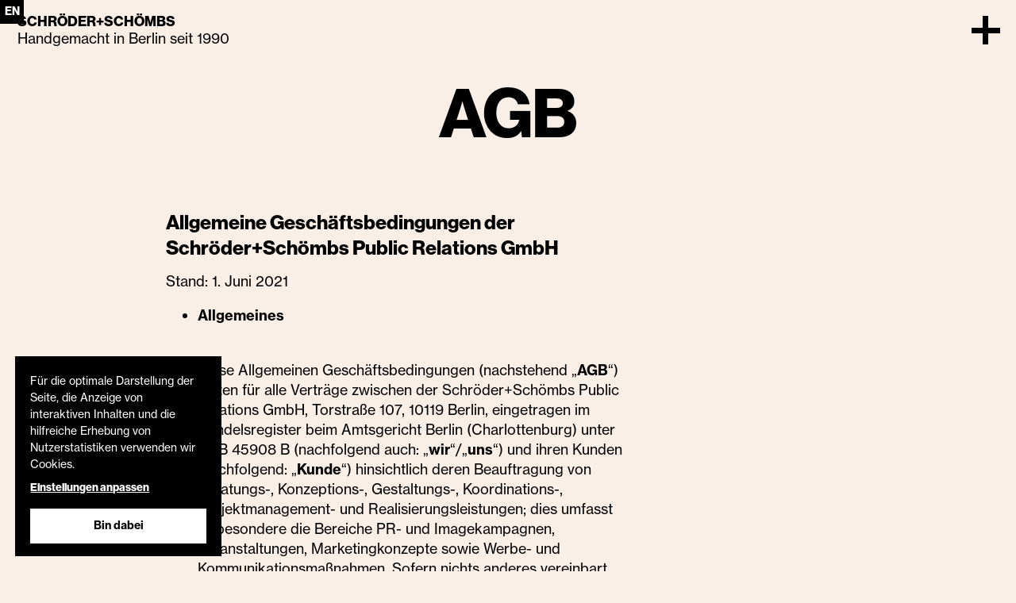

--- FILE ---
content_type: text/html
request_url: https://www.schroederschoembs.com/agb
body_size: 13581
content:
<!DOCTYPE html><!-- Last Published: Fri Dec 12 2025 15:31:15 GMT+0000 (Coordinated Universal Time) --><html data-wf-domain="www.schroederschoembs.com" data-wf-page="611288f2cd4f3faa715d10c2" data-wf-site="609e7e0ab2a637a8d9677726" lang="de"><head><meta charset="utf-8"/><title>AGB | Schröder+Schömbs PR</title><meta content="Die AGBs von Schröder+Schömbs PR." name="description"/><meta content="AGB | Schröder+Schömbs PR" property="og:title"/><meta content="Die AGBs von Schröder+Schömbs PR." property="og:description"/><meta content="https://cdn.prod.website-files.com/609e7e0ab2a637a8d9677726/616006c94c18cd887bdb73a2_Linkvorschaubild%20Schro%CC%88Scho%CC%88%20Webseite%202021.png" property="og:image"/><meta content="AGB | Schröder+Schömbs PR" property="twitter:title"/><meta content="Die AGBs von Schröder+Schömbs PR." property="twitter:description"/><meta content="https://cdn.prod.website-files.com/609e7e0ab2a637a8d9677726/616006c94c18cd887bdb73a2_Linkvorschaubild%20Schro%CC%88Scho%CC%88%20Webseite%202021.png" property="twitter:image"/><meta property="og:type" content="website"/><meta content="summary_large_image" name="twitter:card"/><meta content="width=device-width, initial-scale=1" name="viewport"/><meta content="fOHBqE3cHSUI83wR3d4bKGyrHy697EcAbdXcTEOQsnE" name="google-site-verification"/><link href="https://cdn.prod.website-files.com/609e7e0ab2a637a8d9677726/css/schroederschoembs.shared.7f2584b25.min.css" rel="stylesheet" type="text/css"/><script src="https://use.typekit.net/rlx2nhw.js" type="text/javascript"></script><script type="text/javascript">try{Typekit.load();}catch(e){}</script><script type="text/javascript">!function(o,c){var n=c.documentElement,t=" w-mod-";n.className+=t+"js",("ontouchstart"in o||o.DocumentTouch&&c instanceof DocumentTouch)&&(n.className+=t+"touch")}(window,document);</script><link href="https://cdn.prod.website-files.com/609e7e0ab2a637a8d9677726/612e88cc9d25013af18ece2e_schroederschoembs-favicon.png" rel="shortcut icon" type="image/x-icon"/><link href="https://cdn.prod.website-files.com/609e7e0ab2a637a8d9677726/612e88d454ff8b679d34b7a9_schroederschoembs-webclip.png" rel="apple-touch-icon"/><!-- Matomo -->
<script>
  var _paq = window._paq = window._paq || [];
  /* tracker methods like "setCustomDimension" should be called before "trackPageView" */
  _paq.push(['trackPageView']);
  _paq.push(['enableLinkTracking']);
  (function() {
    var u="//matomo.henkelhiedl.com/";
    _paq.push(['setTrackerUrl', u+'matomo.php']);
    _paq.push(['setSiteId', '12']);
    var d=document, g=d.createElement('script'), s=d.getElementsByTagName('script')[0];
    g.async=true; g.src=u+'matomo.js'; s.parentNode.insertBefore(g,s);
  })();
</script>
<!-- End Matomo Code -->


<style>
  .klaro .cookie-notice:not(.cookie-modal-notice){
    box-shadow:none !important;
    background:#000 !important;
    border-radius: 0px !important;
    bottom: 1.5vw !important;
    left: 1.5vw !important;
    width: 14vw !important;
    min-width: 260px !important;
    z-index: 10000 !important;
  }
  .klaro .cookie-notice:not(.cookie-modal-notice) .cn-body p.cn-changes{
    text-decoration:none !important;
  }
  .klaro .cookie-notice:not(.cookie-modal-notice) .cn-body{
  	padding:0.75vw 1.5vw 1.25vw !important;
  }
  @media (max-width:768px){
  .klaro .cookie-notice:not(.cookie-modal-notice) .cn-body{
  	padding: 0.75vw 3.5vw 3.25vw !important
  	}
  }
  .klaro .cookie-modal .cm-list-label .slider {
  	height: auto;
  }
  .klaro ol,
  .klaro p,
  .klaro ul {
  	margin-bottom: 0;
    font-size: 100%;
    font-weight: 400;
    line-height: 150%;
  }
  .klaro li {
  	background-image: none;
  }
  .klaro .cookie-notice:not(.cookie-modal-notice) .cn-body .cn-buttons{
  	display: block;
    width: 100%;
  }
  .klaro .cookie-notice:not(.cookie-modal-notice) .cn-body .cn-buttons button.cm-btn{
  	width: 100% !important;
  }
  .klaro .cookie-modal .cm-btn.cm-btn-success, .klaro .cookie-notice .cm-btn.cm-btn-success{
  	background: #fff !important;
    color: #000 !important;
    margin-right: 0 !important;
    border-radius: 0 !important;
    border: 0px solid #fff;
    line-height: 240%;
    font-weight: 700;
  }
  .klaro .cookie-modal .cm-btn, .klaro .cookie-notice .cm-btn{
  	padding: 0.4em 1.4em !important;
  }
  .klaro .cookie-modal a, .klaro .cookie-notice a{
    color: #fff !important;
    text-decoration: underline !important;
  }
  .klaro .cookie-modal .cm-modal.cm-klaro{
   	background: #000 !important;
    color: #000 !important;
    border-radius: 0px !important;
    letter-spacing: 0.25px;
    box-shadow: none !important;
  }
  .klaro .cookie-modal .cm-modal .cm-header{
  	padding:1.5vw !important;
    border-bottom: 1px solid #000 !important;
  }
  .klaro .cookie-modal .cm-modal .cm-body{
  	padding:0vw 1.5vw 0.75vw !important;
  }
  .klaro .cookie-modal .cm-modal .cm-footer{
  	padding:1.5vw 1.5vw .5vw !important;
    border-top: 1px solid #000 !important;
  }
  .klaro .cookie-modal p, .klaro .cookie-modal strong, .klaro .cookie-modal h1, .klaro .cookie-modal h2, .klaro .cookie-modal ul, .klaro .cookie-modal li, .klaro .cookie-notice p, .klaro .cookie-notice strong, .klaro .cookie-notice h1, .klaro .cookie-notice h2, .klaro .cookie-notice ul, .klaro .cookie-notice li{
  	color: #fff !important;
    font-weight: 300;
  }
  .klaro .cookie-modal .cm-modal .hide{
  	border:1px solid #000 !important;
  }
  .klaro .cookie-modal .cm-modal .hide svg{
    stroke: #000 !important;
  }
  .klaro .cookie-modal .cm-modal .cm-header h1{
  	font-size: 160% !important;
    margin-bottom: 1em !important;
    font-weight: 700;
  }
  .klaro .cookie-modal li{
  	margin-top: 14px !important;
  }
  .klaro .cookie-modal .cm-modal .cm-body ul.cm-purposes li.cm-purpose span.cm-list-title{
    margin-top: 5px !important;
    font-weight: 700 !important;
  }
  .klaro .cookie-modal .cm-modal .cm-body .cm-caret span{
  	margin-right: 5px;
  }
  .klaro .cookie-modal .cm-modal .cm-body ul.cm-purposes li.cm-purpose .cm-apps .cm-content{
    margin-left: 0 !important;
  }
  .klaro .cookie-modal .cm-modal .cm-body ul.cm-purposes li.cm-purpose .cm-apps .cm-content.expanded{
    margin-top: 20px !important;
  }
  .klaro .cookie-modal .cm-list-title, .klaro .cookie-modal .cm-modal .cm-body ul.cm-purposes li.cm-purpose span.cm-required{
  	font-size: 130% !important;
    font-weight: 300 !important;
  }
  .klaro .cookie-modal .cm-list-description, .klaro .cookie-modal .cm-modal .cm-body ul.cm-purposes li.cm-app p.purposes, .klaro .cookie-modal .cm-modal .cm-body ul.cm-purposes li.cm-purpose p.purposes{
  	color: #fff !important;
  }
  .klaro .cookie-modal .cm-modal .cm-body ul.cm-apps li.cm-app p.purposes, .klaro .cookie-modal .cm-modal .cm-body ul.cm-apps li.cm-purpose p.purposes, .klaro .cookie-modal .cm-modal .cm-body ul.cm-purposes li.cm-app p.purposes, .klaro .cookie-modal .cm-modal .cm-body ul.cm-purposes li.cm-purpose p.purposes{
  	font-size: 100% !important;
    display: inline !important;
    margin-left: 5px !important;
  }
  .klaro .cookie-modal .cm-list-description, .klaro .cookie-notice .cm-list-description{
  	display: inline !important;
  }
  .klaro .cookie-modal .cm-list-label .slider, .klaro .cookie-notice .cm-list-label .slider{
  	background-color: #aaa !important;
  }
  .klaro .cookie-modal .cm-list-input.required:checked+.cm-list-label .slider, .klaro .cookie-notice .cm-list-input.required:checked+.cm-list-label .slider,
  .klaro .cookie-modal .cm-list-input:checked+.cm-list-label .slider, .klaro .cookie-notice .cm-list-input:checked+.cm-list-label .slider{
  	background-color: #FA8F3A !important;
  }
  .klaro .cookie-modal .slider, .klaro .cookie-notice .slider{
  	box-shadow: none !important;
  }
  .klaro .cookie-modal .cm-modal .cm-body ul.cm-apps li.cm-app, .klaro .cookie-modal .cm-modal .cm-body ul.cm-apps li.cm-purpose, .klaro .cookie-modal .cm-modal .cm-body ul.cm-purposes li.cm-app, .klaro .cookie-modal .cm-modal .cm-body ul.cm-purposes li.cm-purpose{
  	padding-left: 64px !important;
    line-height: 18px !important;
  }
  .klaro .cookie-modal .cm-modal .cm-body ul.cm-purposes li.cm-purpose.cm-toggle-all{
  	border-top: 1px solid #fff !important;
    padding-top: 2em !important;
    margin-top: 2em !important;
  }
</style>

<style>
em, i {
    font-family: 'Cormorant Garamond', serif;
  font-style: italic;
  font-weight: 600;
  font-size: 110%;
  letter-spacing: -0.02em; 
}
</style>
</head><body><div data-animation="over-right" class="navbar w-nav" data-easing2="ease-in-out-sine" data-easing="ease-in-out-sine" data-collapse="all" data-w-id="41637308-db60-81aa-2418-56c2dd941fc0" role="banner" data-duration="400" data-doc-height="1"><div data-w-id="c7d05d22-f735-a56b-2e0a-68dc32c189f2" class="brand"><div class="logo-diamond"><img src="https://cdn.prod.website-files.com/609e7e0ab2a637a8d9677726/60af51968c4a135f2b89050f_schroederschoembs-diamond.svg" loading="lazy" alt="Das Logo von Schröder+Schömbs PR als Bildmarke – Schwarz" class="logo hide"/><img src="https://cdn.prod.website-files.com/609e7e0ab2a637a8d9677726/65019a6b89575cb2d760bc34_schroederschoembs-diamond-orange.svg" loading="lazy" alt="Das Logo von Schröder+Schömbs PR als Bildmarke – Orange" class="logo"/><img src="https://cdn.prod.website-files.com/609e7e0ab2a637a8d9677726/60af519ab0f72f74f216939a_schroederschoembs-diamond-white.svg" loading="eager" alt="Das Logo von Schröder+Schömbs PR als Bildmarke – Weiß " class="logo hide"/></div></div><nav role="navigation" class="nav-menu w-nav-menu"><div class="nav-description-wrapper"><div class="stage-description-titlewrapper"><a href="/" class="schroe-schoe">Schröder+Schömbs </a></div><div class="page-title">PR handgemacht in Berlin seit 1990</div></div><div class="menu-key-wrapper"><div id="w-node-_41637308-db60-81aa-2418-56c2dd942001-dd941fc0" data-w-id="41637308-db60-81aa-2418-56c2dd942001" class="menu-key-form1"></div><div id="w-node-_41637308-db60-81aa-2418-56c2dd942002-dd941fc0" data-w-id="41637308-db60-81aa-2418-56c2dd942002" class="menu-key-form2"></div><div id="w-node-_41637308-db60-81aa-2418-56c2dd942003-dd941fc0" data-w-id="41637308-db60-81aa-2418-56c2dd942003" class="menu-key-form3"></div><div id="w-node-_41637308-db60-81aa-2418-56c2dd942004-dd941fc0" data-w-id="41637308-db60-81aa-2418-56c2dd942004" class="menu-key-form4"></div></div><div class="menu-scroll-container"><div data-w-id="41637308-db60-81aa-2418-56c2dd941fc8" class="menu-links-wrapper"><a data-w-id="a643c1b1-f961-bf69-e20e-a416aace27d5" href="/" class="linkblock-menu w-inline-block"><div class="text-xtralarge bottom-margin-0">Home</div><div class="link-arrow-wrapper large"><img src="https://cdn.prod.website-files.com/609e7e0ab2a637a8d9677726/60ad616932a7d12351fe2299_footer-link-arrow-long.svg" loading="eager" alt="" class="link-arrow xtra-large"/></div></a><a data-w-id="41637308-db60-81aa-2418-56c2dd941fc9" href="/kultur" class="linkblock-menu w-inline-block"><div class="text-xtralarge bottom-margin-0">Kultur</div><div class="link-arrow-wrapper large"><img src="https://cdn.prod.website-files.com/609e7e0ab2a637a8d9677726/60ad616932a7d12351fe2299_footer-link-arrow-long.svg" loading="eager" alt="" class="link-arrow xtra-large"/></div></a><a data-w-id="41637308-db60-81aa-2418-56c2dd941fce" href="/arbeit" class="linkblock-menu w-inline-block"><div class="text-xtralarge bottom-margin-0">Arbeit</div><div class="link-arrow-wrapper large"><img src="https://cdn.prod.website-files.com/609e7e0ab2a637a8d9677726/60ad616932a7d12351fe2299_footer-link-arrow-long.svg" loading="eager" alt="" class="link-arrow xtra-large"/></div></a><a data-w-id="41637308-db60-81aa-2418-56c2dd941fd3" href="/news" class="linkblock-menu w-inline-block"><div class="text-xtralarge bottom-margin-0">News</div><div class="link-arrow-wrapper large"><img src="https://cdn.prod.website-files.com/609e7e0ab2a637a8d9677726/60ad616932a7d12351fe2299_footer-link-arrow-long.svg" loading="eager" alt="" class="link-arrow xtra-large"/></div></a><a data-w-id="41637308-db60-81aa-2418-56c2dd941fd8" href="/menschen" class="linkblock-menu w-inline-block"><div class="text-xtralarge bottom-margin-0">Menschen</div><div class="link-arrow-wrapper large"><img src="https://cdn.prod.website-files.com/609e7e0ab2a637a8d9677726/60ad616932a7d12351fe2299_footer-link-arrow-long.svg" loading="eager" alt="" class="link-arrow xtra-large"/></div></a><div class="menu-links-divider"></div><a data-w-id="41637308-db60-81aa-2418-56c2dd941fde" href="/kontakt" class="linkblock-menu w-inline-block"><div class="text-medium">Kontakt</div><div class="link-arrow-wrapper"><img src="https://cdn.prod.website-files.com/609e7e0ab2a637a8d9677726/60b79a5822b952091095e413_footer-link-arrow-long-thick.svg" loading="eager" alt="" class="link-arrow medium"/></div></a><a data-w-id="d7ffbed2-22af-adfb-fa69-1cc96393502f" href="/karriere" class="linkblock-menu w-inline-block"><div class="text-medium">Karriere</div><div class="link-arrow-wrapper"><img src="https://cdn.prod.website-files.com/609e7e0ab2a637a8d9677726/60b79a5822b952091095e413_footer-link-arrow-long-thick.svg" loading="eager" alt="" class="link-arrow medium"/></div></a><a data-w-id="41637308-db60-81aa-2418-56c2dd941fe3" href="/portfolio" class="linkblock-menu w-inline-block"><div class="text-medium">Portfolio</div><div class="link-arrow-wrapper"><img src="https://cdn.prod.website-files.com/609e7e0ab2a637a8d9677726/60b79a5822b952091095e413_footer-link-arrow-long-thick.svg" loading="eager" alt="" class="link-arrow medium"/></div></a><a href="/partner" class="linkblock-menu w-inline-block"><div class="text-medium">Partner</div><div class="link-arrow-wrapper"><img src="https://cdn.prod.website-files.com/609e7e0ab2a637a8d9677726/60b79a5822b952091095e413_footer-link-arrow-long-thick.svg" loading="eager" alt="" class="link-arrow medium"/></div></a><a data-w-id="c61b0fa9-c387-c872-5033-f5596bcd6f0e" href="/english" class="linkblock-menu w-inline-block"><div class="text-medium">In a nutshell</div><div class="link-arrow-wrapper"><img src="https://cdn.prod.website-files.com/609e7e0ab2a637a8d9677726/60b79a5822b952091095e413_footer-link-arrow-long-thick.svg" loading="eager" alt="" class="link-arrow medium"/></div></a><div class="sm-wrapper menu"><a href="https://www.facebook.com/schroederschoembs/" target="_blank" class="sm-link menu w-inline-block"><img src="https://cdn.prod.website-files.com/609e7e0ab2a637a8d9677726/60ad3501ada9c30f1e8cdfcf_social-media-facebook.svg" loading="eager" alt=""/></a><a href="https://www.instagram.com/schroeschoe/" target="_blank" class="sm-link menu w-inline-block"><img src="https://cdn.prod.website-files.com/609e7e0ab2a637a8d9677726/60ad3501c18eb3a73a904830_social-media-instagram.svg" loading="eager" alt=""/></a><a href="https://twitter.com/schroeschoe" target="_blank" class="sm-link menu w-inline-block"><img src="https://cdn.prod.website-files.com/609e7e0ab2a637a8d9677726/60ad3501d86a17d1f7c68ec7_social-media-twitter.svg" loading="eager" alt=""/></a><a href="https://de.linkedin.com/company/schroeder-schoembs" target="_blank" class="sm-link menu w-inline-block"><img src="https://cdn.prod.website-files.com/609e7e0ab2a637a8d9677726/60ad3501872e0e4cc6de6e92_social-media-linkedin.svg" loading="eager" alt=""/></a><a href="https://www.xing.com/companies/schr%C3%B6der+sch%C3%B6mbsprgmbh" target="_blank" class="sm-link menu w-inline-block"><img src="https://cdn.prod.website-files.com/609e7e0ab2a637a8d9677726/60ad3501b4d489881cd3227b_social-media-xing.svg" loading="eager" alt=""/></a><a href="https://www.youtube.com/user/schroederschoembspr" target="_blank" class="sm-link menu w-inline-block"><img src="https://cdn.prod.website-files.com/609e7e0ab2a637a8d9677726/60ad3501c3d03c5621bcbbc2_social-media-youtube.svg" loading="eager" alt=""/></a></div></div></div></nav><div class="menu-button w-nav-button"><div data-w-id="41637308-db60-81aa-2418-56c2dd942006" class="nav-button-wrapper"><div class="nav-button-vertical"><img src="https://cdn.prod.website-files.com/609e7e0ab2a637a8d9677726/60d30b9cbe0bc2631e6fc737_menu-recctangle-black.png" loading="lazy" alt="" class="nav-button-image"/></div><div class="nav-button-horizontal"><img src="https://cdn.prod.website-files.com/609e7e0ab2a637a8d9677726/60d30b9cbe0bc2631e6fc737_menu-recctangle-black.png" loading="lazy" alt="" class="nav-button-image"/></div></div></div><div data-w-id="575feed0-3895-2a8a-6567-d9edd6b0cc1b" class="ctn_certificate"><a href="https://www.schroederschoembs.com/news/wir-sind-b-corp" class="w-inline-block"><img src="https://cdn.prod.website-files.com/609e7e0ab2a637a8d9677726/66d58825c039e8dc52936a0a_B-Corp-Logo-Black-RGB.avif" loading="lazy" alt="B Certified Corporation" class="b-corp"/></a></div></div><a data-w-id="ead1ef18-7547-53a7-addf-9d407c658571" href="/english" class="en-link w-inline-block"><div class="en-text">EN</div><div class="ctn_certificate animated-certifcate"><img src="https://cdn.prod.website-files.com/609e7e0ab2a637a8d9677726/66d58825c039e8dc52936a0a_B-Corp-Logo-Black-RGB.avif" loading="lazy" alt="B Certified Corporation" class="b-corp"/></div></a><div class="stage"><div class="stage-description-wrapper"><div class="stage-description-titlewrapper"><a data-w-id="cd2a6938-73ca-3df5-b9a0-7d468774e5ef" href="/" class="schroe-schoe">Schröder+Schömbs </a></div><div data-w-id="e9986714-ca29-6547-ec2c-c9c29e761856" class="page-title">Handgemacht in Berlin seit 1990</div></div><div class="section-inner"><h1>AGB</h1><div class="_12-col-wrapper bottom-margin-0"><div id="w-node-f99d487b-9131-5078-38fe-bdfc0b6fa722-715d10c2" class="padding"><div class="w-richtext"><h4>Allgemeine Geschäftsbedingungen der Schröder+Schömbs Public Relations GmbH</h4><p>Stand: 1. Juni 2021</p><ul role="list"><li><strong>Allgemeines</strong></li></ul><ol role="list"><li>Diese Allgemeinen Geschäftsbedingungen (nachstehend „<strong>AGB</strong>“) gelten für alle Verträge zwischen der Schröder+Schömbs Public Relations GmbH, Torstraße 107, 10119 Berlin, eingetragen im Handelsregister beim Amtsgericht Berlin (Charlottenburg) unter HRB 45908 B (nachfolgend auch: „<strong>wir</strong>“/„<strong>uns</strong>“) und ihren Kunden (nachfolgend: „<strong>Kunde</strong>“) hinsichtlich deren Beauftragung von Beratungs-, Konzeptions-, Gestaltungs-, Koordinations-, Projektmanagement- und Realisierungsleistungen; dies umfasst insbesondere die Bereiche PR- und Imagekampagnen, Veranstaltungen, Marketingkonzepte sowie Werbe- und Kommunikationsmaßnahmen. Sofern nichts anderes vereinbart, gelten unsere AGB in der zum Zeitpunkt der Beauftragung des Kunden gültigen bzw. jedenfalls in der ihm zuletzt in Textform mitgeteilten Fassung als Rahmenvereinbarung auch für gleichartige künftige Verträge, ohne dass wir in jedem Einzelfall wieder auf die AGB hinweisen müssen. Der Kunde und wir werden nachfolgend gemeinsam auch „<strong>Parteien</strong>“ genannt.</li><li>Diese AGB gelten ausschließlich. Abweichende, entgegenstehende oder ergänzende allgemeine Geschäftsbedingungen des Kunden werden nur dann und insoweit Vertragsbestandteil, als wir ihrer Geltung ausdrücklich zugestimmt haben. Dieses Zustimmungserfordernis gilt in jedem Fall, beispielsweise auch dann, wenn wir in Kenntnis von allgemeinen Geschäftsbedingungen des Kunden die Leistungen an ihn vorbehaltlos erbringen.</li><li>Hinweise auf die Geltung gesetzlicher Vorschriften haben nur klarstellende Bedeutung. Auch ohne eine derartige Klarstellung gelten daher die gesetzlichen Vorschriften, soweit sie in diesen AGB nicht unmittelbar abgeändert oder ausdrücklich ausgeschlossen werden.</li></ol><p> </p><ul role="list"><li><strong>Angebot, Vertragsgegenstand</strong></li></ul><ol role="list"><li>Unsere Angebote sind stets freibleibend. Soweit nicht anders im Angebot ausgewiesen, sind wir an ein Angebot für die Dauer von 14 Tagen gebunden. Mündliche oder fernmündliche Abreden zu Leistungsinhalten, die von uns nicht ausdrücklich in Textform bestätigt werden, gelten mit Rechnungsstellung als Bestätigung.</li><li>Im Einzelfall getroffene, individuelle Vereinbarungen mit dem Kunden (einschließlich Nebenabreden, Ergänzungen und Änderungen) haben in jedem Fall Vorrang vor diesen AGB. Für den Inhalt derartiger Vereinbarungen ist ein schriftlicher Vertrag bzw. die schriftliche Bestätigung durch uns maßgebend.</li><li>Soweit nicht anders vereinbart, werden unsere Leistungen aufgrund der zuvor vom Kunden vorzulegenden Konzeption erbracht. Diese beschreibt richtig, vollständig und abschließend den Leistungsumfang der von uns zu erbringenden Leistungen.</li><li>Werden Kundenbriefings schriftlich wiedergegeben, gelten diese nach Vorlage gegenüber dem Kunden als richtige und ausschließliche Informations- und Arbeitsgrundlage, es sei denn, der Kunde hat dem unverzüglich, spätestens nach Ablauf von drei Tagen nach Zugang, schriftlich widersprochen.</li></ol><p> </p><ul role="list"><li><strong>Freigabe, Änderungen der Beauftragung</strong></li></ul><ol role="list"><li>Ist von uns nach Auftragserteilung eine Konzeption für zu erbringende Leistungen zu erstellen, überlassen wir dem Kunden diese zur Prüfung, um festzustellen, ob seine Wünsche und Bedürfnisse in dem Konzept abgebildet sind. Der Kunde erklärt die Freigabe des Konzepts schriftlich innerhalb einer Prüffrist von 7 Werktagen, welches damit verbindliche Grundlage für die darin die zu erbringenden Leistungen ist. Die Freigabe gilt als erklärt, wenn wir dem Kunden nach Ablauf der Prüffrist unter dem Hinweis, dass damit die Konzeption verbindlich wird, zur Freigabe auffordern und der Kunde keine Einwände vorbringt.</li><li>Sofern der Kunde Auftragsbestandteile nach erfolgter Beauftragung ändern möchte, ist hierfür unsere Zustimmung erforderlich. Wir sind verpflichtet, Änderungen zuzustimmen, sofern die Ausführung im Rahmen der vereinbarten Leistungszeit möglich ist und der durch die Auftragsänderung entstehende Mehraufwand zumutbar ist. Wir behalten uns hierfür eine angemessene Zeit vor, in der wir die Auswirkungen der Auftragsänderungen auf Termineinhaltung und Kostenkalkulation prüfen können. Im Falle der Zustimmung sind wir berechtigt, eine der Änderung angemessene Anpassung der Vergütung zu verlangen.</li><li>Auftragsänderungen müssen durch den Kunden grundsätzlich schriftlich erfolgen und sind nur wirksam, wenn sie von uns schriftlich bestätigt worden sind. </li></ol><p> </p><ul role="list"><li><strong>Auftragsausführung</strong></li></ul><p>Wir sind grundsätzlich berechtigt, im Rahmen der erteilten Aufträge Leistungen durch drittbeauftragte Unternehmen ausführen zu lassen. Die Kosten für die Beauftragung einschließlich etwaiger Abgaben an die Künstlersozialkasse (KSK) sind vom Kunden zu tragen oder zu erstatten, wenn  solche Kosten von uns verauslagt werden.</p><p> </p><ul role="list"><li><strong>Preise/Zahlungsbedingungen</strong></li></ul><ol role="list"><li>Die Preisangaben sind Nettopreisangaben und verstehen sich zuzüglich der jeweils gültigen Umsatzsteuer. Unsere Preise gelten nur für den jeweiligen Einzelauftrag und verstehen sich zuzüglich erforderlicher Kurier-, Reise- und Übernachtungskosten; diese Kosten werden gesondert berechnet.</li><li>Zahlungen sind ohne jeden Abzug nach Rechnungsstellung sofort fällig. Sie werden stets auf die älteste noch offenstehende Rechnung verrechnet. </li></ol><p> </p><ul role="list"><li><strong>Leistungszeit, Leistungsabwicklung</strong></li></ul><ol role="list"><li>Fristen für Lieferungen und Leistungen gelten nur dann mit dem Kunden als verbindlich vereinbart, wenn sie von uns ausdrücklich schriftlich als verbindlich bestätigt wurden. </li><li>Die Einhaltung der Leistungsverpflichtung setzt die rechtzeitige und ordnungsgemäße Erfüllung der Verpflichtungen des Kunden voraus.</li><li>Vereinbarte Liefer- und Leistungsfristen verlängern sich um den Zeitraum, in dem wir durch Umstände, die von uns nicht zu vertreten sind, daran gehindert werden, die Leistung zu erbringen. Gleiches gilt für den Zeitraum, in dem wir auf Informationen oder Mitwirkungshandlungen des Kunden warten.</li><li>Schwerwiegende Ereignisse, wie insbesondere höhere Gewalt, Pandemien, Arbeitskämpfe, Unruhen, kriegerische oder terroristische Auseinandersetzungen, die unvorhersehbare Folgen für die Leistungsdurchführung nach sich ziehen, befreien die Parteien für die Dauer der Störung und im Umfang ihrer Wirkung von ihren Leistungspflichten, selbst wenn sie sich in Verzug befinden sollten. Eine automatische Vertragsauflösung ist damit nicht verbunden. Die Parteien sind verpflichtet, sich von einem solchen Hindernis zu benachrichtigen und ihre Verpflichtungen den veränderten Verhältnissen nach Treu und Glauben anzupassen.</li><li>Sofern wir in Verzug geraten sind, haften wir ausschließlich für solche Schäden, die auf ein grob fahrlässiges oder vorsätzliches Verhalten unsererseits zurückzuführen sind.</li></ol><p> </p><ul role="list"><li><strong>Mitwirkungspflichten des Kunden</strong></li></ul><ol role="list"><li>Zur Vertragsdurchführung wird der Kunde erforderliche Unterlagen, Materialien, Inhalte und Informationen, wie Daten, bewegte und unbewegte Bilder, Illustrationen, Grafiken, Logos, korrekturgelesene Texte etc. gemäß näherer Spezifikation digital in zu vereinbarenden Formaten und Qualitäten unverzüglich und vollständig übergeben; stellt der Kunde uns dies nicht in der vereinbarten Form und Qualität bereit, wird entsprechender Mehraufwand gesondert berechnet.</li><li>Der Kunde trägt dafür Sorge, dass die Bereitstellungen nach Ziffer 7.1 frei von Rechten Dritter sind und stellt uns insoweit von sämtlichen in diesem Zusammenhang entstehenden Ansprüchen Dritter einschließlich der Kosten der Rechtsverteidigung frei.</li><li>Sofern Auftragsausführungen beim Kunden durchzuführen sind, wird uns der Kunde die erforderlichen Arbeitsplätze und Arbeitsmittel zur Verfügung stellen.</li><li>Im Übrigen wird der Kunde sämtliche zur Auftragsausführung notwendigen Voraussetzungen schaffen. Sofern der Kunde diesen Mitwirkungspflichten trotz Mahnung und Fristsetzung nicht nachkommt, sind wir zur Kündigung des Vertrages berechtigt.</li><li>Der Kunde wird für die Dauer der von uns zu erbringenden Leistungsausführungen einen entsprechend qualifizierten Ansprechpartner für sämtliche, das beauftragte Projekt betreffende Fragen benennen, der uns gegenüber in sämtlichen Vertragsangelegenheiten, insbesondere auch zur Vertragsanpassung, entscheidungsberechtigt ist. </li></ol><p> </p><ul role="list"><li><strong>Kündigung</strong></li></ul><ol role="list"><li>Der Kunde ist berechtigt, beauftragte Leistungen jederzeit zu kündigen. Kündigt der Kunde das Auftragsverhältnis vorzeitig ordentlich oder kündigt er außerordentlich aus einem wichtigen Grund, den wir nicht zu vertreten haben, steht uns das Recht zu, bereits erbrachte Leistungen vollumfänglich abzurechnen und für nicht erbrachte Leistungen die vereinbarte Vergütung zu fordern, jedoch abzüglich infolge der Vertragsbeendigung ersparte Aufwendungen. Bezüglich der noch nicht erbrachten Leistungen sind wir alternativ berechtigt, statt einer konkreten Berechnung der Vergütung eine Vergütungspauschale von 15 % auf die anteiligen, nicht erbrachten Leistungen geltend zu machen. Es bleibt dem Kunden vorbehalten, nachzuweisen, dass uns geringere Aufwendungen entstanden sind.</li><li>Eine Kündigung bedarf der Schriftform.</li></ol><p> </p><ul role="list"><li><strong>Abnahme</strong></li></ul><p>Erbringen wir gegenüber unserem Kunden abnahmefähige Leistungen oder ist eine solche vereinbart, wird der Kunde unverzüglich nach Fertigstellung der Leistung die Abnahme erklären. Sofern der Kunde nicht innerhalb von 8 Kalendertagen nach Vorlage der Leistung erhebliche der Abnahme entgegenstehende Mängel schriftlich beanstandet hat, gilt die erbrachte Leistung als abgenommen.</p><p> </p><ul role="list"><li><strong>Gewährleistung/Haftung</strong></li></ul><ol role="list"><li>Wir werden eventuelle Fehler erbrachter Leistungen unverzüglich nachbessern. Eine Minderung des Entgeltes oder die Durchführung einer Ersatzvornahme durch den Kunden sind nur dann möglich, wenn wir eine Fehlerbeseitigung trotz Fälligkeit des Mängelbeseitigungsanspruches ablehnen oder mindestens zwei Nachbesserungsversuche gescheitert sind.</li></ol><p> </p><ol role="list"><li>Wir haften dem Kunden auf Schadensersatz nur im Falle grober Fahrlässigkeit, Vorsatzes und sofern wir fahrlässig eine Kardinalpflicht oder eine vertragswesentliche Pflicht verletzt haben. Eine „Kardinalpflicht“ und „wesentliche Vertragspflichten“ sind Pflichten, deren Erfüllung die ordnungsgemäße Durchführung des Vertrages überhaupt erst ermöglichen und auf deren Einhaltung der Kunde regelmäßig vertraut und vertrauen darf. Bei fahrlässig begangener Verletzung einer Kardinalpflicht ist die Ersatzpflicht auf den vertragstypischen, vorhersehbaren Schaden begrenzt. Die Haftung für entgangenen Gewinn ist ausgeschlossen. Entsprechendes gilt, soweit wir für eine Vertragsverletzung durch beauftragte Subunternehmer einzustehen haben. Für alle Schäden, die auf einer vorsätzlichen oder grob fahrlässigen Pflichtverletzung beruhen, oder eine Verletzung des Lebens, des Körpers oder der Gesundheit darstellen, haften wir unbeschränkt.</li><li>Wir stellen sicher, dass die von uns erbrachten Leistungsergebnisse frei von Schutzrechten Dritter sind und keinerlei Drittrechte die vertragsgemäße Nutzung einschränken oder ausschließen werden.</li><li>Die Parteien sind verpflichtet, den anderen Vertragspartner unverzüglich schriftlich zu benachrichtigen, wenn gegen sie Ansprüche wegen Verletzung von Schutzrechten oder wegen Wettbewerbsverstößen geltend gemacht werden. Sie haben bei Auseinandersetzungen mit Dritten im Einvernehmen miteinander zu handeln.</li><li>Wir haften nicht für Maßnahmen, die vom Kunden vorgeschlagen werden und gegen die von uns gegenüber dem Kunden Bedenken vorgetragen werden. Die letztendliche Entscheidung und die damit verbundene Haftung liegen dann beim Kunden.</li></ol><p> </p><ul role="list"><li><strong>Eigentumsvorbehalt</strong></li></ul><p>Das von uns gelieferte Auftragsergebnis und entsprechende Nutzungsrechte daran bleiben unser Eigentum bis zur vollständigen Bezahlung sämtlicher offenstehender oder noch entstehender Forderungen aus der Geschäftsverbindung gleich welcher Art und Rechtsgrundes mit dem Kunden. Bei laufender Rechnung gilt das vorbehaltene Eigentum als Sicherung der Saldoforderung.</p><p> </p><ul role="list"><li><strong>Nutzungs- und Verwertungsrechte, Urheberrechtsvermerk</strong></li></ul><ol role="list"><li>Der Kunde erhält an unseren Leistungen für den vertraglich vereinbarten Zweck nicht ausschließliche und nicht übertragbare Nutzungs- und Verwertungsrechte unter der aufschiebenden Bedingung der vollständigen Vergütung der beauftragten Leistung. Die Anwendung der Bestimmungen des Urheberrechtsgesetzes gilt auch dann zwischen dem Kunden und uns, sofern die nach dem Urheberrechtsgesetz erforderliche Schöpfungshöhe gemäß § 2 UrhG bei von uns erbrachten Leistungen nicht gegeben ist. Über den Umfang der Nutzung der Leistungsergebnisse steht uns gegenüber dem Kunden ein Auskunftsrecht zu.</li><li>An den dem Kunden vorgestellten Präsentationen, Ideen oder Konzepten, die nicht Gegenstand vergüteter Leistungen bzw. Auftragsergebnissen sind,  stehen dem Kunden keinerlei Nutzungs- und Verwertungsrechte zu. </li><li>Wir sind berechtigt, eine Kopie des Leistungsergebnisses für Archivzwecke zu behalten und dieses als Referenzprojekt unter Angabe des Kunden gegenüber Dritten zu benennen. Soweit wir im Rahmen unserer Leistungen für den Kunden schutzrechtsfähige Leistungen oder Teilleistungen entwickeln, steht uns das Recht auf Urhebernennung zu. Wir sind insoweit berechtigt, nach Absprache mit dem Kunden einen Urhebervermerk in marktüblicher Form und Gestaltung auf dem Leistungsergebnis anzubringen.</li></ol><p> </p><ul role="list"><li><strong>Datenschutz</strong></li></ul><ol role="list"><li>Die Parteien beachten die einschlägigen datenschutzrechtlichen Vorschriften.</li><li>Soweit wir in Kontakt mit personenbezogenen Daten des Kunden kommen, ist der vorherige Abschluss einer schriftlichen Vereinbarung zur Auftragsverarbeitung gemäß Art. 28 der Verordnung (EU) 2016/679 des Europäischen Parlaments und des Rates zum Schutz natürlicher Personen bei der Verarbeitung personenbezogener Daten (Datenschutz-Grundverordnung – DSGVO) erforderlich. In diesem Fall stellen wir dem Kunden eine solche Vereinbarung zur Verfügung. Wir werden personenbezogene Daten i.S.d. der DSGVO und des Bundesdatenschutzgesetzes (BDSG) in jedem Fall nur im Rahmen der Weisung des Kunden verarbeiten. Der Kunde bleibt in jedem Fall verantwortliche Stelle für die im Rahmen der Vertragserfüllung von uns etwaig verarbeiteten personenbezogenen Daten. Für die Zulässigkeit der weisungsgemäß durchgeführten Datenverarbeitung bleibt ausschließlich der Kunde verantwortlich.</li></ol><p> </p><ul role="list"><li><strong>Geheimhaltung</strong></li></ul><p>Die Parteien verpflichten sich, alle ihnen im Rahmen der Vertragsdurchführung vom jeweils anderen Vertragspartner zugehenden oder bekanntwerdenden und als vertraulich bezeichneten Informationen und Unterlagen geheim zu halten. Die Parteien verwahren und sichern diese Gegenstände so, dass ein Missbrauch durch Dritte ausgeschlossen ist. </p><p> </p><ul role="list"><li><strong>Aufrechnung und Zurückbehaltungsrechte</strong></li></ul><ol role="list"><li>Bis zur vollständigen Begleichung der uns zustehenden Vergütung sind wir berechtigt, sämtliche uns überlassenen Unterlagen zurückzubehalten.</li><li>Zu einer Aufrechnung mit Gegenforderungen ist unser Kunde nur berechtigt, sofern diese Gegenforderungen rechtskräftig festgestellt worden sind oder von uns unstrittig anerkannt wurden. Die gleichen Voraussetzungen gelten für die Geltendmachung etwaiger Zurückbehaltungsrechte.</li></ol><p> </p><ul role="list"><li><strong>Sonstiges</strong></li></ul><ol role="list"><li>Bei allen sich aus dem Vertragsverhältnis ergebenden Streitigkeiten gilt, soweit gesetzlich zulässig, Berlin als Gerichtsstand. Wir sind auch berechtigt, am Geschäftssitz des Kunden zu klagen. Erfüllungsort ist der Geschäftssitz der Schröder+Schömbs Public Relations GmbH.</li><li>Für alle Ansprüche aus dem Vertrag gilt deutsches Recht unter Ausschluss des UN-Kaufrechts.</li><li>Änderungen und Ergänzungen der vertraglichen Vereinbarungen sowie der in den vorliegenden Bedingungen getroffenen Regelungen bedürfen stets der Schriftform. Dies gilt auch für Abbedingung dieses Schriftformerfordernisses. Die Parteien vereinbaren, dass die Übermittlung durch Telefax und E-Mail dem Schriftformerfordernis entspricht, sofern ihr Zugang nachgewiesen werden kann.</li><li>Sollten einzelne Bestimmungen unwirksam oder undurchführbar sein, wird die Geltung der übrigen Bestimmungen hierdurch nicht berührt. Statt der unwirksamen oder undurchführbaren Regelung gilt dasjenige als vereinbart, was dem wirtschaftlichen Ziel dieser Regelung in zulässiger Weise am nächsten kommt.</li></ol></div></div></div></div></div><div class="footer"><div class="footer-wrapper"><div class="footer-title"><div class="text-large">Kontakt!</div></div><div class="footer-contact-col"><div class="footer-link-row"><div class="footer-contact-item"><div>Allgemein: </div><div>Front Desk</div><a href="mailto:hallo@schroederschoembs.com" class="linkblock footer-link w-inline-block"><div class="footer-contact-text">hallo@schroederschoembs.com</div><div class="link-arrow-wrapper"><img src="https://cdn.prod.website-files.com/609e7e0ab2a637a8d9677726/60b79a5822b952091095e413_footer-link-arrow-long-thick.svg" loading="lazy" alt="" class="link-arrow small"/></div></a></div></div><div class="footer-link-row"><div class="w-dyn-list"><div role="list" class="w-dyn-items"><div role="listitem" class="footer-contact-item w-dyn-item"><div>Neugeschäft: </div><div>Michael Hetzinger</div><a href="mailto:newbiz@schroederschoembs.com" class="linkblock footer-link w-inline-block"><div class="footer-contact-text">newbiz@schroederschoembs.com</div><div class="link-arrow-wrapper"><img src="https://cdn.prod.website-files.com/609e7e0ab2a637a8d9677726/60b79a5822b952091095e413_footer-link-arrow-long-thick.svg" loading="lazy" alt="" class="link-arrow small"/></div></a></div></div></div></div><div class="footer-link-row last-link"><div class="w-dyn-list"><div role="list" class="w-dyn-items"><div role="listitem" class="footer-contact-item w-dyn-item"><div>Karriere: </div><div>Katja Thieme</div><a href="mailto:ichwillzu@schroederschoembs.com" class="linkblock footer-link w-inline-block"><div class="footer-contact-text">ichwillzu@schroederschoembs.com</div><div class="link-arrow-wrapper"><img src="https://cdn.prod.website-files.com/609e7e0ab2a637a8d9677726/60b79a5822b952091095e413_footer-link-arrow-long-thick.svg" loading="lazy" alt="" class="link-arrow small"/></div></a></div></div></div></div></div></div><div class="footer-colophon"><div class="footer-column left"><div>© SCHRÖDER+SCHÖMBS PR 2025</div></div><div class="footer-column right"><div class="footer-link-row colophon"><a href="/agb" aria-current="page" class="colophon-link w-inline-block w--current"><div>AGB</div></a><a href="/datenschutz" class="colophon-link w-inline-block"><div>Datenschutz</div></a><a href="/impressum" class="colophon-link w-inline-block"><div>Impressum</div></a><a href="https://cdn.prod.website-files.com/609e7e0ab2a637a8d9677726/6929adb8e787d080a971b71a_Final%202025%20Deutsch%20S%2BSPR_Preisliste.pdf" target="_blank" class="colophon-link w-inline-block"><div>Preisliste</div></a><a href="https://cdn.prod.website-files.com/609e7e0ab2a637a8d9677726/65019c9e93e39ff050e42d19_11.9.2023%20Deutsch%20S%2BSPR_Code%20of%20Conduct%20(Verhaltenskodex).pdf" target="_blank" class="colophon-link w-inline-block"><div>Code of Conduct</div></a><a href="https://cdn.prod.website-files.com/609e7e0ab2a637a8d9677726/67e2686d6e31730958c8cb12_2025%20Whistleblowing%20Policy%20Schro%CC%88der%2BScho%CC%88mbs%20PR.pdf" target="_blank" class="colophon-link w-inline-block"><div>Whistleblower Policy</div></a><a href="https://cdn.prod.website-files.com/609e7e0ab2a637a8d9677726/65782f4b6ff8a9d0ee0ea693_V4.Transparenz%20Spenden%20Stand%20Ende%202023.pdf" target="_blank" class="colophon-link w-inline-block"><div>Transparenzbericht</div></a><a href="https://www.schroederschoembs.com/news/wir-sind-b-corp" class="colophon-link w-inline-block"><div>B Corp zertifiziert</div></a></div><div class="sm-wrapper"><a rel="noopener" href="https://www.facebook.com/schroederschoembs/" target="_blank" class="sm-link is--hidden w-inline-block"><div class="sm-img-wrapper"><img src="https://cdn.prod.website-files.com/609e7e0ab2a637a8d9677726/60ad3501ada9c30f1e8cdfcf_social-media-facebook.svg" loading="eager" alt="" class="sm-img-absolute"/></div></a><a rel="noopener" href="https://www.instagram.com/schroeschoe/" target="_blank" class="sm-link w-inline-block"><div class="sm-img-wrapper"><img src="https://cdn.prod.website-files.com/609e7e0ab2a637a8d9677726/60ad3501c18eb3a73a904830_social-media-instagram.svg" loading="eager" alt="" class="sm-img-absolute"/></div></a><a rel="noopener" href="https://twitter.com/schroeschoe" target="_blank" class="sm-link is--hidden w-inline-block"><div class="sm-img-wrapper"><img src="https://cdn.prod.website-files.com/609e7e0ab2a637a8d9677726/60ad3501d86a17d1f7c68ec7_social-media-twitter.svg" loading="eager" alt="" class="sm-img-absolute"/></div></a><a rel="noopener" href="https://de.linkedin.com/company/schroeder-schoembs" target="_blank" class="sm-link w-inline-block"><div class="sm-img-wrapper"><img src="https://cdn.prod.website-files.com/609e7e0ab2a637a8d9677726/60ad3501872e0e4cc6de6e92_social-media-linkedin.svg" loading="eager" alt="" class="sm-img-absolute"/></div></a><a rel="noopener" href="https://www.xing.com/companies/schr%C3%B6der+sch%C3%B6mbsprgmbh" target="_blank" class="sm-link is--hidden w-inline-block"><div class="sm-img-wrapper"><img src="https://cdn.prod.website-files.com/609e7e0ab2a637a8d9677726/60ad3501b4d489881cd3227b_social-media-xing.svg" loading="eager" alt="" class="sm-img-absolute"/></div></a><a rel="noopener" href="https://www.youtube.com/user/schroederschoembspr" target="_blank" class="sm-link is--hidden w-inline-block"><div class="sm-img-wrapper"><img src="https://cdn.prod.website-files.com/609e7e0ab2a637a8d9677726/60ad3501c3d03c5621bcbbc2_social-media-youtube.svg" loading="eager" alt="" class="sm-img-absolute"/></div></a></div></div></div><div class="footer-logo-diamond"><img src="https://cdn.prod.website-files.com/609e7e0ab2a637a8d9677726/60af51968c4a135f2b89050f_schroederschoembs-diamond.svg" loading="eager" alt="Das Logo von Schröder+Schömbs PR als Bildmarke – Schwarz" class="logo"/></div></div><script src="https://d3e54v103j8qbb.cloudfront.net/js/jquery-3.5.1.min.dc5e7f18c8.js?site=609e7e0ab2a637a8d9677726" type="text/javascript" integrity="sha256-9/aliU8dGd2tb6OSsuzixeV4y/faTqgFtohetphbbj0=" crossorigin="anonymous"></script><script src="https://cdn.prod.website-files.com/609e7e0ab2a637a8d9677726/js/schroederschoembs.schunk.36b8fb49256177c8.js" type="text/javascript"></script><script src="https://cdn.prod.website-files.com/609e7e0ab2a637a8d9677726/js/schroederschoembs.schunk.5bc401d1d6491b91.js" type="text/javascript"></script><script src="https://cdn.prod.website-files.com/609e7e0ab2a637a8d9677726/js/schroederschoembs.d0b2bc4e.fedd122dec137efd.js" type="text/javascript"></script><script type="application/javascript">
    window.klaroConfig = {
        storageName: 'cc_schröderschömbs',
        privacyPolicy: '/datenschutz',
        cookieExpiresAfterDays: 90,
        acceptAll: true,
        hideDeclineAll: true,
        translations: {
            de: {
                  decline: 'Ich lehne ab',
                ok: 'Bin dabei',
                poweredBy: 'Realisiert mit Klaro!',
                consentNotice: {
                      learnMore: 'Einstellungen anpassen',
                    description: 'Für die optimale Darstellung der Seite, die Anzeige von interaktiven Inhalten und die hilfreiche Erhebung von Nutzerstatistiken verwenden wir Cookies.'
                },
                consentModal: {
                    description: 'Hier können Sie einsehen und anpassen, welche Information wir während Ihres Besuchs erfassen.'
                },
                  contextualConsent: {
                acceptAlways: 'Immer anzeigen',
                acceptOnce: 'Einmalig anzeigen',
                description: 'Inhalte von externen Mediendiensten wie YouTube, Vimeo, Spotify oder Twitter laden?'
                },
                purposes: {
                    statistics: {
                        title: 'Nutzungsstatistiken'
                    },
                    styling: {
                        title: 'Darstellung'
                    },
                    media: {
                        title: 'Externe Mediendienste'
                    }
                },
                // googleAnalytics: {
                //     description: 'Anonymisierte Statistiken zu Besucherzahlen und der Nutzung unserer Webseite.'
                // },
                matomo: {
                    description: 'Anonymisierte Statistiken zu Besucherzahlen und der Nutzung unserer Webseite.'
                },
                typekit: {
                    description: 'Ein Service, der Schriften zur Verwendung im Web zur Verfügung stellt.'
                },
                media: {
                    title: 'Externe Mediendienste',
                    description: 'Einbettung von Medien über externe Services (Vimeo, Youtube, Instagram, Soundcloud, Spotify, Twitter).'
                }
            }
        },
        services: [
            {
                name: 'typekit',
                default: true,
                required: true,
                title: 'Typekit Webfonts',
                purposes: ['styling']
            },
            {
                name: 'media',
                default: false,
                title: 'Externe Medien',
                purposes: ['media']
            },
            // {
            //     name: 'googleAnalytics',
            //     default: false,
            //     title: 'Google Analytics',
            //     purposes: ['analytics'],
            //     cookies: [/^ga/i]
            // },
            {
                name: 'matomo',
                title: 'Matomo Analytics',
                purposes: ['analytics'],
                description: 'Matomo wird verwendet, um die Nutzung der Website und Besucherstatistiken zu verfolgen, ohne Daten an Dritte weiterzugeben.',
                default: false, // Default to not tracking until consent is given
                required: false, // Make consent optional
                cookies: [
                    [/^_pk_.*$/], // Match all Matomo cookies
                    [/^_paq$/]
                ],
                onAccept: function() {
                    // Enable tracking when accepted
                    window._paq = window._paq || [];
                    window._paq.push(['setConsentGiven']);
                },
                onDecline: function() {
                    // Disable tracking when declined
                    window._paq = window._paq || [];
                    window._paq.push(['forgetConsentGiven']);
                }
            }
        ]
    }
    </script>
    <script defer 
            data-config="klaroConfig"
            type="application/javascript"
            src="https://cdn.kiprotect.com/klaro/latest/klaro.js"
    ></script></body></html>

--- FILE ---
content_type: text/css
request_url: https://cdn.prod.website-files.com/609e7e0ab2a637a8d9677726/css/schroederschoembs.shared.7f2584b25.min.css
body_size: 31772
content:
html{-webkit-text-size-adjust:100%;-ms-text-size-adjust:100%;font-family:sans-serif}body{margin:0}article,aside,details,figcaption,figure,footer,header,hgroup,main,menu,nav,section,summary{display:block}audio,canvas,progress,video{vertical-align:baseline;display:inline-block}audio:not([controls]){height:0;display:none}[hidden],template{display:none}a{background-color:#0000}a:active,a:hover{outline:0}abbr[title]{border-bottom:1px dotted}b,strong{font-weight:700}dfn{font-style:italic}h1{margin:.67em 0;font-size:2em}mark{color:#000;background:#ff0}small{font-size:80%}sub,sup{vertical-align:baseline;font-size:75%;line-height:0;position:relative}sup{top:-.5em}sub{bottom:-.25em}img{border:0}svg:not(:root){overflow:hidden}hr{box-sizing:content-box;height:0}pre{overflow:auto}code,kbd,pre,samp{font-family:monospace;font-size:1em}button,input,optgroup,select,textarea{color:inherit;font:inherit;margin:0}button{overflow:visible}button,select{text-transform:none}button,html input[type=button],input[type=reset]{-webkit-appearance:button;cursor:pointer}button[disabled],html input[disabled]{cursor:default}button::-moz-focus-inner,input::-moz-focus-inner{border:0;padding:0}input{line-height:normal}input[type=checkbox],input[type=radio]{box-sizing:border-box;padding:0}input[type=number]::-webkit-inner-spin-button,input[type=number]::-webkit-outer-spin-button{height:auto}input[type=search]{-webkit-appearance:none}input[type=search]::-webkit-search-cancel-button,input[type=search]::-webkit-search-decoration{-webkit-appearance:none}legend{border:0;padding:0}textarea{overflow:auto}optgroup{font-weight:700}table{border-collapse:collapse;border-spacing:0}td,th{padding:0}@font-face{font-family:webflow-icons;src:url([data-uri])format("truetype");font-weight:400;font-style:normal}[class^=w-icon-],[class*=\ w-icon-]{speak:none;font-variant:normal;text-transform:none;-webkit-font-smoothing:antialiased;-moz-osx-font-smoothing:grayscale;font-style:normal;font-weight:400;line-height:1;font-family:webflow-icons!important}.w-icon-slider-right:before{content:""}.w-icon-slider-left:before{content:""}.w-icon-nav-menu:before{content:""}.w-icon-arrow-down:before,.w-icon-dropdown-toggle:before{content:""}.w-icon-file-upload-remove:before{content:""}.w-icon-file-upload-icon:before{content:""}*{box-sizing:border-box}html{height:100%}body{color:#333;background-color:#fff;min-height:100%;margin:0;font-family:Arial,sans-serif;font-size:14px;line-height:20px}img{vertical-align:middle;max-width:100%;display:inline-block}html.w-mod-touch *{background-attachment:scroll!important}.w-block{display:block}.w-inline-block{max-width:100%;display:inline-block}.w-clearfix:before,.w-clearfix:after{content:" ";grid-area:1/1/2/2;display:table}.w-clearfix:after{clear:both}.w-hidden{display:none}.w-button{color:#fff;line-height:inherit;cursor:pointer;background-color:#3898ec;border:0;border-radius:0;padding:9px 15px;text-decoration:none;display:inline-block}input.w-button{-webkit-appearance:button}html[data-w-dynpage] [data-w-cloak]{color:#0000!important}.w-code-block{margin:unset}pre.w-code-block code{all:inherit}.w-optimization{display:contents}.w-webflow-badge,.w-webflow-badge>img{box-sizing:unset;width:unset;height:unset;max-height:unset;max-width:unset;min-height:unset;min-width:unset;margin:unset;padding:unset;float:unset;clear:unset;border:unset;border-radius:unset;background:unset;background-image:unset;background-position:unset;background-size:unset;background-repeat:unset;background-origin:unset;background-clip:unset;background-attachment:unset;background-color:unset;box-shadow:unset;transform:unset;direction:unset;font-family:unset;font-weight:unset;color:unset;font-size:unset;line-height:unset;font-style:unset;font-variant:unset;text-align:unset;letter-spacing:unset;-webkit-text-decoration:unset;text-decoration:unset;text-indent:unset;text-transform:unset;list-style-type:unset;text-shadow:unset;vertical-align:unset;cursor:unset;white-space:unset;word-break:unset;word-spacing:unset;word-wrap:unset;transition:unset}.w-webflow-badge{white-space:nowrap;cursor:pointer;box-shadow:0 0 0 1px #0000001a,0 1px 3px #0000001a;visibility:visible!important;opacity:1!important;z-index:2147483647!important;color:#aaadb0!important;overflow:unset!important;background-color:#fff!important;border-radius:3px!important;width:auto!important;height:auto!important;margin:0!important;padding:6px!important;font-size:12px!important;line-height:14px!important;text-decoration:none!important;display:inline-block!important;position:fixed!important;inset:auto 12px 12px auto!important;transform:none!important}.w-webflow-badge>img{position:unset;visibility:unset!important;opacity:1!important;vertical-align:middle!important;display:inline-block!important}h1,h2,h3,h4,h5,h6{margin-bottom:10px;font-weight:700}h1{margin-top:20px;font-size:38px;line-height:44px}h2{margin-top:20px;font-size:32px;line-height:36px}h3{margin-top:20px;font-size:24px;line-height:30px}h4{margin-top:10px;font-size:18px;line-height:24px}h5{margin-top:10px;font-size:14px;line-height:20px}h6{margin-top:10px;font-size:12px;line-height:18px}p{margin-top:0;margin-bottom:10px}blockquote{border-left:5px solid #e2e2e2;margin:0 0 10px;padding:10px 20px;font-size:18px;line-height:22px}figure{margin:0 0 10px}figcaption{text-align:center;margin-top:5px}ul,ol{margin-top:0;margin-bottom:10px;padding-left:40px}.w-list-unstyled{padding-left:0;list-style:none}.w-embed:before,.w-embed:after{content:" ";grid-area:1/1/2/2;display:table}.w-embed:after{clear:both}.w-video{width:100%;padding:0;position:relative}.w-video iframe,.w-video object,.w-video embed{border:none;width:100%;height:100%;position:absolute;top:0;left:0}fieldset{border:0;margin:0;padding:0}button,[type=button],[type=reset]{cursor:pointer;-webkit-appearance:button;border:0}.w-form{margin:0 0 15px}.w-form-done{text-align:center;background-color:#ddd;padding:20px;display:none}.w-form-fail{background-color:#ffdede;margin-top:10px;padding:10px;display:none}label{margin-bottom:5px;font-weight:700;display:block}.w-input,.w-select{color:#333;vertical-align:middle;background-color:#fff;border:1px solid #ccc;width:100%;height:38px;margin-bottom:10px;padding:8px 12px;font-size:14px;line-height:1.42857;display:block}.w-input::placeholder,.w-select::placeholder{color:#999}.w-input:focus,.w-select:focus{border-color:#3898ec;outline:0}.w-input[disabled],.w-select[disabled],.w-input[readonly],.w-select[readonly],fieldset[disabled] .w-input,fieldset[disabled] .w-select{cursor:not-allowed}.w-input[disabled]:not(.w-input-disabled),.w-select[disabled]:not(.w-input-disabled),.w-input[readonly],.w-select[readonly],fieldset[disabled]:not(.w-input-disabled) .w-input,fieldset[disabled]:not(.w-input-disabled) .w-select{background-color:#eee}textarea.w-input,textarea.w-select{height:auto}.w-select{background-color:#f3f3f3}.w-select[multiple]{height:auto}.w-form-label{cursor:pointer;margin-bottom:0;font-weight:400;display:inline-block}.w-radio{margin-bottom:5px;padding-left:20px;display:block}.w-radio:before,.w-radio:after{content:" ";grid-area:1/1/2/2;display:table}.w-radio:after{clear:both}.w-radio-input{float:left;margin:3px 0 0 -20px;line-height:normal}.w-file-upload{margin-bottom:10px;display:block}.w-file-upload-input{opacity:0;z-index:-100;width:.1px;height:.1px;position:absolute;overflow:hidden}.w-file-upload-default,.w-file-upload-uploading,.w-file-upload-success{color:#333;display:inline-block}.w-file-upload-error{margin-top:10px;display:block}.w-file-upload-default.w-hidden,.w-file-upload-uploading.w-hidden,.w-file-upload-error.w-hidden,.w-file-upload-success.w-hidden{display:none}.w-file-upload-uploading-btn{cursor:pointer;background-color:#fafafa;border:1px solid #ccc;margin:0;padding:8px 12px;font-size:14px;font-weight:400;display:flex}.w-file-upload-file{background-color:#fafafa;border:1px solid #ccc;flex-grow:1;justify-content:space-between;margin:0;padding:8px 9px 8px 11px;display:flex}.w-file-upload-file-name{font-size:14px;font-weight:400;display:block}.w-file-remove-link{cursor:pointer;width:auto;height:auto;margin-top:3px;margin-left:10px;padding:3px;display:block}.w-icon-file-upload-remove{margin:auto;font-size:10px}.w-file-upload-error-msg{color:#ea384c;padding:2px 0;display:inline-block}.w-file-upload-info{padding:0 12px;line-height:38px;display:inline-block}.w-file-upload-label{cursor:pointer;background-color:#fafafa;border:1px solid #ccc;margin:0;padding:8px 12px;font-size:14px;font-weight:400;display:inline-block}.w-icon-file-upload-icon,.w-icon-file-upload-uploading{width:20px;margin-right:8px;display:inline-block}.w-icon-file-upload-uploading{height:20px}.w-container{max-width:940px;margin-left:auto;margin-right:auto}.w-container:before,.w-container:after{content:" ";grid-area:1/1/2/2;display:table}.w-container:after{clear:both}.w-container .w-row{margin-left:-10px;margin-right:-10px}.w-row:before,.w-row:after{content:" ";grid-area:1/1/2/2;display:table}.w-row:after{clear:both}.w-row .w-row{margin-left:0;margin-right:0}.w-col{float:left;width:100%;min-height:1px;padding-left:10px;padding-right:10px;position:relative}.w-col .w-col{padding-left:0;padding-right:0}.w-col-1{width:8.33333%}.w-col-2{width:16.6667%}.w-col-3{width:25%}.w-col-4{width:33.3333%}.w-col-5{width:41.6667%}.w-col-6{width:50%}.w-col-7{width:58.3333%}.w-col-8{width:66.6667%}.w-col-9{width:75%}.w-col-10{width:83.3333%}.w-col-11{width:91.6667%}.w-col-12{width:100%}.w-hidden-main{display:none!important}@media screen and (max-width:991px){.w-container{max-width:728px}.w-hidden-main{display:inherit!important}.w-hidden-medium{display:none!important}.w-col-medium-1{width:8.33333%}.w-col-medium-2{width:16.6667%}.w-col-medium-3{width:25%}.w-col-medium-4{width:33.3333%}.w-col-medium-5{width:41.6667%}.w-col-medium-6{width:50%}.w-col-medium-7{width:58.3333%}.w-col-medium-8{width:66.6667%}.w-col-medium-9{width:75%}.w-col-medium-10{width:83.3333%}.w-col-medium-11{width:91.6667%}.w-col-medium-12{width:100%}.w-col-stack{width:100%;left:auto;right:auto}}@media screen and (max-width:767px){.w-hidden-main,.w-hidden-medium{display:inherit!important}.w-hidden-small{display:none!important}.w-row,.w-container .w-row{margin-left:0;margin-right:0}.w-col{width:100%;left:auto;right:auto}.w-col-small-1{width:8.33333%}.w-col-small-2{width:16.6667%}.w-col-small-3{width:25%}.w-col-small-4{width:33.3333%}.w-col-small-5{width:41.6667%}.w-col-small-6{width:50%}.w-col-small-7{width:58.3333%}.w-col-small-8{width:66.6667%}.w-col-small-9{width:75%}.w-col-small-10{width:83.3333%}.w-col-small-11{width:91.6667%}.w-col-small-12{width:100%}}@media screen and (max-width:479px){.w-container{max-width:none}.w-hidden-main,.w-hidden-medium,.w-hidden-small{display:inherit!important}.w-hidden-tiny{display:none!important}.w-col{width:100%}.w-col-tiny-1{width:8.33333%}.w-col-tiny-2{width:16.6667%}.w-col-tiny-3{width:25%}.w-col-tiny-4{width:33.3333%}.w-col-tiny-5{width:41.6667%}.w-col-tiny-6{width:50%}.w-col-tiny-7{width:58.3333%}.w-col-tiny-8{width:66.6667%}.w-col-tiny-9{width:75%}.w-col-tiny-10{width:83.3333%}.w-col-tiny-11{width:91.6667%}.w-col-tiny-12{width:100%}}.w-widget{position:relative}.w-widget-map{width:100%;height:400px}.w-widget-map label{width:auto;display:inline}.w-widget-map img{max-width:inherit}.w-widget-map .gm-style-iw{text-align:center}.w-widget-map .gm-style-iw>button{display:none!important}.w-widget-twitter{overflow:hidden}.w-widget-twitter-count-shim{vertical-align:top;text-align:center;background:#fff;border:1px solid #758696;border-radius:3px;width:28px;height:20px;display:inline-block;position:relative}.w-widget-twitter-count-shim *{pointer-events:none;-webkit-user-select:none;user-select:none}.w-widget-twitter-count-shim .w-widget-twitter-count-inner{text-align:center;color:#999;font-family:serif;font-size:15px;line-height:12px;position:relative}.w-widget-twitter-count-shim .w-widget-twitter-count-clear{display:block;position:relative}.w-widget-twitter-count-shim.w--large{width:36px;height:28px}.w-widget-twitter-count-shim.w--large .w-widget-twitter-count-inner{font-size:18px;line-height:18px}.w-widget-twitter-count-shim:not(.w--vertical){margin-left:5px;margin-right:8px}.w-widget-twitter-count-shim:not(.w--vertical).w--large{margin-left:6px}.w-widget-twitter-count-shim:not(.w--vertical):before,.w-widget-twitter-count-shim:not(.w--vertical):after{content:" ";pointer-events:none;border:solid #0000;width:0;height:0;position:absolute;top:50%;left:0}.w-widget-twitter-count-shim:not(.w--vertical):before{border-width:4px;border-color:#75869600 #5d6c7b #75869600 #75869600;margin-top:-4px;margin-left:-9px}.w-widget-twitter-count-shim:not(.w--vertical).w--large:before{border-width:5px;margin-top:-5px;margin-left:-10px}.w-widget-twitter-count-shim:not(.w--vertical):after{border-width:4px;border-color:#fff0 #fff #fff0 #fff0;margin-top:-4px;margin-left:-8px}.w-widget-twitter-count-shim:not(.w--vertical).w--large:after{border-width:5px;margin-top:-5px;margin-left:-9px}.w-widget-twitter-count-shim.w--vertical{width:61px;height:33px;margin-bottom:8px}.w-widget-twitter-count-shim.w--vertical:before,.w-widget-twitter-count-shim.w--vertical:after{content:" ";pointer-events:none;border:solid #0000;width:0;height:0;position:absolute;top:100%;left:50%}.w-widget-twitter-count-shim.w--vertical:before{border-width:5px;border-color:#5d6c7b #75869600 #75869600;margin-left:-5px}.w-widget-twitter-count-shim.w--vertical:after{border-width:4px;border-color:#fff #fff0 #fff0;margin-left:-4px}.w-widget-twitter-count-shim.w--vertical .w-widget-twitter-count-inner{font-size:18px;line-height:22px}.w-widget-twitter-count-shim.w--vertical.w--large{width:76px}.w-background-video{color:#fff;height:500px;position:relative;overflow:hidden}.w-background-video>video{object-fit:cover;z-index:-100;background-position:50%;background-size:cover;width:100%;height:100%;margin:auto;position:absolute;inset:-100%}.w-background-video>video::-webkit-media-controls-start-playback-button{-webkit-appearance:none;display:none!important}.w-background-video--control{background-color:#0000;padding:0;position:absolute;bottom:1em;right:1em}.w-background-video--control>[hidden]{display:none!important}.w-slider{text-align:center;clear:both;-webkit-tap-highlight-color:#0000;tap-highlight-color:#0000;background:#ddd;height:300px;position:relative}.w-slider-mask{z-index:1;white-space:nowrap;height:100%;display:block;position:relative;left:0;right:0;overflow:hidden}.w-slide{vertical-align:top;white-space:normal;text-align:left;width:100%;height:100%;display:inline-block;position:relative}.w-slider-nav{z-index:2;text-align:center;-webkit-tap-highlight-color:#0000;tap-highlight-color:#0000;height:40px;margin:auto;padding-top:10px;position:absolute;inset:auto 0 0}.w-slider-nav.w-round>div{border-radius:100%}.w-slider-nav.w-num>div{font-size:inherit;line-height:inherit;width:auto;height:auto;padding:.2em .5em}.w-slider-nav.w-shadow>div{box-shadow:0 0 3px #3336}.w-slider-nav-invert{color:#fff}.w-slider-nav-invert>div{background-color:#2226}.w-slider-nav-invert>div.w-active{background-color:#222}.w-slider-dot{cursor:pointer;background-color:#fff6;width:1em;height:1em;margin:0 3px .5em;transition:background-color .1s,color .1s;display:inline-block;position:relative}.w-slider-dot.w-active{background-color:#fff}.w-slider-dot:focus{outline:none;box-shadow:0 0 0 2px #fff}.w-slider-dot:focus.w-active{box-shadow:none}.w-slider-arrow-left,.w-slider-arrow-right{cursor:pointer;color:#fff;-webkit-tap-highlight-color:#0000;tap-highlight-color:#0000;-webkit-user-select:none;user-select:none;width:80px;margin:auto;font-size:40px;position:absolute;inset:0;overflow:hidden}.w-slider-arrow-left [class^=w-icon-],.w-slider-arrow-right [class^=w-icon-],.w-slider-arrow-left [class*=\ w-icon-],.w-slider-arrow-right [class*=\ w-icon-]{position:absolute}.w-slider-arrow-left:focus,.w-slider-arrow-right:focus{outline:0}.w-slider-arrow-left{z-index:3;right:auto}.w-slider-arrow-right{z-index:4;left:auto}.w-icon-slider-left,.w-icon-slider-right{width:1em;height:1em;margin:auto;inset:0}.w-slider-aria-label{clip:rect(0 0 0 0);border:0;width:1px;height:1px;margin:-1px;padding:0;position:absolute;overflow:hidden}.w-slider-force-show{display:block!important}.w-dropdown{text-align:left;z-index:900;margin-left:auto;margin-right:auto;display:inline-block;position:relative}.w-dropdown-btn,.w-dropdown-toggle,.w-dropdown-link{vertical-align:top;color:#222;text-align:left;white-space:nowrap;margin-left:auto;margin-right:auto;padding:20px;text-decoration:none;position:relative}.w-dropdown-toggle{-webkit-user-select:none;user-select:none;cursor:pointer;padding-right:40px;display:inline-block}.w-dropdown-toggle:focus{outline:0}.w-icon-dropdown-toggle{width:1em;height:1em;margin:auto 20px auto auto;position:absolute;top:0;bottom:0;right:0}.w-dropdown-list{background:#ddd;min-width:100%;display:none;position:absolute}.w-dropdown-list.w--open{display:block}.w-dropdown-link{color:#222;padding:10px 20px;display:block}.w-dropdown-link.w--current{color:#0082f3}.w-dropdown-link:focus{outline:0}@media screen and (max-width:767px){.w-nav-brand{padding-left:10px}}.w-lightbox-backdrop{cursor:auto;letter-spacing:normal;text-indent:0;text-shadow:none;text-transform:none;visibility:visible;white-space:normal;word-break:normal;word-spacing:normal;word-wrap:normal;color:#fff;text-align:center;z-index:2000;opacity:0;-webkit-user-select:none;-moz-user-select:none;-webkit-tap-highlight-color:transparent;background:#000000e6;outline:0;font-family:Helvetica Neue,Helvetica,Ubuntu,Segoe UI,Verdana,sans-serif;font-size:17px;font-style:normal;font-weight:300;line-height:1.2;list-style:disc;position:fixed;inset:0;-webkit-transform:translate(0)}.w-lightbox-backdrop,.w-lightbox-container{-webkit-overflow-scrolling:touch;height:100%;overflow:auto}.w-lightbox-content{height:100vh;position:relative;overflow:hidden}.w-lightbox-view{opacity:0;width:100vw;height:100vh;position:absolute}.w-lightbox-view:before{content:"";height:100vh}.w-lightbox-group,.w-lightbox-group .w-lightbox-view,.w-lightbox-group .w-lightbox-view:before{height:86vh}.w-lightbox-frame,.w-lightbox-view:before{vertical-align:middle;display:inline-block}.w-lightbox-figure{margin:0;position:relative}.w-lightbox-group .w-lightbox-figure{cursor:pointer}.w-lightbox-img{width:auto;max-width:none;height:auto}.w-lightbox-image{float:none;max-width:100vw;max-height:100vh;display:block}.w-lightbox-group .w-lightbox-image{max-height:86vh}.w-lightbox-caption{text-align:left;text-overflow:ellipsis;white-space:nowrap;background:#0006;padding:.5em 1em;position:absolute;bottom:0;left:0;right:0;overflow:hidden}.w-lightbox-embed{width:100%;height:100%;position:absolute;inset:0}.w-lightbox-control{cursor:pointer;background-position:50%;background-repeat:no-repeat;background-size:24px;width:4em;transition:all .3s;position:absolute;top:0}.w-lightbox-left{background-image:url([data-uri]);display:none;bottom:0;left:0}.w-lightbox-right{background-image:url([data-uri]);display:none;bottom:0;right:0}.w-lightbox-close{background-image:url([data-uri]);background-size:18px;height:2.6em;right:0}.w-lightbox-strip{white-space:nowrap;padding:0 1vh;line-height:0;position:absolute;bottom:0;left:0;right:0;overflow:auto hidden}.w-lightbox-item{box-sizing:content-box;cursor:pointer;width:10vh;padding:2vh 1vh;display:inline-block;-webkit-transform:translate(0,0)}.w-lightbox-active{opacity:.3}.w-lightbox-thumbnail{background:#222;height:10vh;position:relative;overflow:hidden}.w-lightbox-thumbnail-image{position:absolute;top:0;left:0}.w-lightbox-thumbnail .w-lightbox-tall{width:100%;top:50%;transform:translateY(-50%)}.w-lightbox-thumbnail .w-lightbox-wide{height:100%;left:50%;transform:translate(-50%)}.w-lightbox-spinner{box-sizing:border-box;border:5px solid #0006;border-radius:50%;width:40px;height:40px;margin-top:-20px;margin-left:-20px;animation:.8s linear infinite spin;position:absolute;top:50%;left:50%}.w-lightbox-spinner:after{content:"";border:3px solid #0000;border-bottom-color:#fff;border-radius:50%;position:absolute;inset:-4px}.w-lightbox-hide{display:none}.w-lightbox-noscroll{overflow:hidden}@media (min-width:768px){.w-lightbox-content{height:96vh;margin-top:2vh}.w-lightbox-view,.w-lightbox-view:before{height:96vh}.w-lightbox-group,.w-lightbox-group .w-lightbox-view,.w-lightbox-group .w-lightbox-view:before{height:84vh}.w-lightbox-image{max-width:96vw;max-height:96vh}.w-lightbox-group .w-lightbox-image{max-width:82.3vw;max-height:84vh}.w-lightbox-left,.w-lightbox-right{opacity:.5;display:block}.w-lightbox-close{opacity:.8}.w-lightbox-control:hover{opacity:1}}.w-lightbox-inactive,.w-lightbox-inactive:hover{opacity:0}.w-richtext:before,.w-richtext:after{content:" ";grid-area:1/1/2/2;display:table}.w-richtext:after{clear:both}.w-richtext[contenteditable=true]:before,.w-richtext[contenteditable=true]:after{white-space:initial}.w-richtext ol,.w-richtext ul{overflow:hidden}.w-richtext .w-richtext-figure-selected.w-richtext-figure-type-video div:after,.w-richtext .w-richtext-figure-selected[data-rt-type=video] div:after,.w-richtext .w-richtext-figure-selected.w-richtext-figure-type-image div,.w-richtext .w-richtext-figure-selected[data-rt-type=image] div{outline:2px solid #2895f7}.w-richtext figure.w-richtext-figure-type-video>div:after,.w-richtext figure[data-rt-type=video]>div:after{content:"";display:none;position:absolute;inset:0}.w-richtext figure{max-width:60%;position:relative}.w-richtext figure>div:before{cursor:default!important}.w-richtext figure img{width:100%}.w-richtext figure figcaption.w-richtext-figcaption-placeholder{opacity:.6}.w-richtext figure div{color:#0000;font-size:0}.w-richtext figure.w-richtext-figure-type-image,.w-richtext figure[data-rt-type=image]{display:table}.w-richtext figure.w-richtext-figure-type-image>div,.w-richtext figure[data-rt-type=image]>div{display:inline-block}.w-richtext figure.w-richtext-figure-type-image>figcaption,.w-richtext figure[data-rt-type=image]>figcaption{caption-side:bottom;display:table-caption}.w-richtext figure.w-richtext-figure-type-video,.w-richtext figure[data-rt-type=video]{width:60%;height:0}.w-richtext figure.w-richtext-figure-type-video iframe,.w-richtext figure[data-rt-type=video] iframe{width:100%;height:100%;position:absolute;top:0;left:0}.w-richtext figure.w-richtext-figure-type-video>div,.w-richtext figure[data-rt-type=video]>div{width:100%}.w-richtext figure.w-richtext-align-center{clear:both;margin-left:auto;margin-right:auto}.w-richtext figure.w-richtext-align-center.w-richtext-figure-type-image>div,.w-richtext figure.w-richtext-align-center[data-rt-type=image]>div{max-width:100%}.w-richtext figure.w-richtext-align-normal{clear:both}.w-richtext figure.w-richtext-align-fullwidth{text-align:center;clear:both;width:100%;max-width:100%;margin-left:auto;margin-right:auto;display:block}.w-richtext figure.w-richtext-align-fullwidth>div{padding-bottom:inherit;display:inline-block}.w-richtext figure.w-richtext-align-fullwidth>figcaption{display:block}.w-richtext figure.w-richtext-align-floatleft{float:left;clear:none;margin-right:15px}.w-richtext figure.w-richtext-align-floatright{float:right;clear:none;margin-left:15px}.w-nav{z-index:1000;background:#ddd;position:relative}.w-nav:before,.w-nav:after{content:" ";grid-area:1/1/2/2;display:table}.w-nav:after{clear:both}.w-nav-brand{float:left;color:#333;text-decoration:none;position:relative}.w-nav-link{vertical-align:top;color:#222;text-align:left;margin-left:auto;margin-right:auto;padding:20px;text-decoration:none;display:inline-block;position:relative}.w-nav-link.w--current{color:#0082f3}.w-nav-menu{float:right;position:relative}[data-nav-menu-open]{text-align:center;background:#c8c8c8;min-width:200px;position:absolute;top:100%;left:0;right:0;overflow:visible;display:block!important}.w--nav-link-open{display:block;position:relative}.w-nav-overlay{width:100%;display:none;position:absolute;top:100%;left:0;right:0;overflow:hidden}.w-nav-overlay [data-nav-menu-open]{top:0}.w-nav[data-animation=over-left] .w-nav-overlay{width:auto}.w-nav[data-animation=over-left] .w-nav-overlay,.w-nav[data-animation=over-left] [data-nav-menu-open]{z-index:1;top:0;right:auto}.w-nav[data-animation=over-right] .w-nav-overlay{width:auto}.w-nav[data-animation=over-right] .w-nav-overlay,.w-nav[data-animation=over-right] [data-nav-menu-open]{z-index:1;top:0;left:auto}.w-nav-button{float:right;cursor:pointer;-webkit-tap-highlight-color:#0000;tap-highlight-color:#0000;-webkit-user-select:none;user-select:none;padding:18px;font-size:24px;display:none;position:relative}.w-nav-button:focus{outline:0}.w-nav-button.w--open{color:#fff;background-color:#c8c8c8}.w-nav[data-collapse=all] .w-nav-menu{display:none}.w-nav[data-collapse=all] .w-nav-button,.w--nav-dropdown-open,.w--nav-dropdown-toggle-open{display:block}.w--nav-dropdown-list-open{position:static}@media screen and (max-width:991px){.w-nav[data-collapse=medium] .w-nav-menu{display:none}.w-nav[data-collapse=medium] .w-nav-button{display:block}}@media screen and (max-width:767px){.w-nav[data-collapse=small] .w-nav-menu{display:none}.w-nav[data-collapse=small] .w-nav-button{display:block}.w-nav-brand{padding-left:10px}}@media screen and (max-width:479px){.w-nav[data-collapse=tiny] .w-nav-menu{display:none}.w-nav[data-collapse=tiny] .w-nav-button{display:block}}.w-tabs{position:relative}.w-tabs:before,.w-tabs:after{content:" ";grid-area:1/1/2/2;display:table}.w-tabs:after{clear:both}.w-tab-menu{position:relative}.w-tab-link{vertical-align:top;text-align:left;cursor:pointer;color:#222;background-color:#ddd;padding:9px 30px;text-decoration:none;display:inline-block;position:relative}.w-tab-link.w--current{background-color:#c8c8c8}.w-tab-link:focus{outline:0}.w-tab-content{display:block;position:relative;overflow:hidden}.w-tab-pane{display:none;position:relative}.w--tab-active{display:block}@media screen and (max-width:479px){.w-tab-link{display:block}}.w-ix-emptyfix:after{content:""}@keyframes spin{0%{transform:rotate(0)}to{transform:rotate(360deg)}}.w-dyn-empty{background-color:#ddd;padding:10px}.w-dyn-hide,.w-dyn-bind-empty,.w-condition-invisible{display:none!important}.wf-layout-layout{display:grid}@font-face{font-family:Cormorantgaramond;src:url(https://cdn.prod.website-files.com/609e7e0ab2a637a8d9677726/6879153373168e422e2556dd_CormorantGaramond-BoldItalic.ttf)format("truetype");font-weight:700;font-style:italic;font-display:swap}@font-face{font-family:Cormorantgaramond;src:url(https://cdn.prod.website-files.com/609e7e0ab2a637a8d9677726/68791542640a11deeddd2e2f_CormorantGaramond-SemiBoldItalic.ttf)format("truetype");font-weight:600;font-style:italic;font-display:swap}:root{--connected-transformation:#faefe6;--kultur:#ff9433;--arbeit:#c08677;--news:#7d245d;--menschen:#001344;--white:white;--black:#000;--transparent:#fff0}.w-form-formradioinput--inputType-custom{border:1px solid #ccc;border-radius:50%;width:12px;height:12px}.w-form-formradioinput--inputType-custom.w--redirected-focus{box-shadow:0 0 3px 1px #3898ec}.w-form-formradioinput--inputType-custom.w--redirected-checked{border-width:4px;border-color:#3898ec}.w-pagination-wrapper{flex-wrap:wrap;justify-content:center;display:flex}.w-pagination-previous,.w-pagination-next{color:#333;background-color:#fafafa;border:1px solid #ccc;border-radius:2px;margin-left:10px;margin-right:10px;padding:9px 20px;font-size:14px;display:block}.w-page-count{text-align:center;width:100%;margin-top:20px}body{background-color:var(--connected-transformation);color:#000;letter-spacing:0;font-family:neue-haas-grotesk-text,sans-serif;font-size:1.4vw;line-height:140%}h1{z-index:1;text-align:center;letter-spacing:-.01em;margin-top:5vw;margin-bottom:6vw;font-family:neue-haas-grotesk-display,sans-serif;font-size:480%;font-weight:700;line-height:100%;position:relative}h2{letter-spacing:.35px;margin-top:0;margin-bottom:.75em;font-family:neue-haas-grotesk-display,sans-serif;font-size:240%;font-weight:700;line-height:107.5%}h3{margin-top:0;margin-bottom:.75em;font-family:neue-haas-grotesk-display,sans-serif;font-size:160%;font-weight:700;line-height:116.75%}h4{margin-top:0;margin-bottom:.5em;font-family:neue-haas-grotesk-display,sans-serif;font-size:140%;font-weight:700;line-height:130%}h5{margin-top:0;margin-bottom:0;font-size:100%;line-height:140%}h6{margin-top:10px;margin-bottom:10px;font-size:12px;font-weight:700;line-height:18px}p{margin-bottom:1em}a{color:#000;cursor:pointer;font-family:neue-haas-grotesk-display,sans-serif;font-weight:700;text-decoration:underline}a:hover{text-decoration:none}ul,ol{margin-top:0;margin-bottom:2em;padding-left:40px}li{margin-bottom:.5em}img{max-width:100%;display:inline-block}figure{margin-bottom:2em}figcaption{text-align:center;margin-top:5px;font-size:75%;line-height:140%}.footer{z-index:2;background-color:var(--connected-transformation);padding:3vw 6vw 1.45vw;font-size:80%;position:relative}.footer-title{text-align:left;letter-spacing:.25px;flex:none;width:20%;font-family:neue-haas-grotesk-display,sans-serif;font-weight:700;line-height:100%;display:block}.footer-wrapper{flex-wrap:wrap;padding-bottom:4.5vw;display:flex}.footer-column{flex-wrap:wrap;flex:none;align-content:flex-start;align-items:center;width:50%;display:flex}.footer-column.left{width:20%}.footer-column.right{justify-content:space-between;width:80%}.footer-link-row{flex-wrap:wrap;align-items:flex-start;display:flex}.footer-link{color:#000;cursor:pointer;flex:none;align-items:center;font-weight:700;text-decoration:none;display:flex}.footer-contact-col{flex:none;justify-content:space-between;width:80%;padding-top:1vw;line-height:187.5%;display:flex}.jobteaser{perspective:2000px;position:relative;transform:translate(0)}.section-inner{z-index:1;padding:3vw 6vw 0;position:relative}.section-inner.padding-topbottom-large.sticky.is-stuck{position:fixed;bottom:0;left:0}.section-inner.padding-topbottom-xtralarge{padding-top:9vw;padding-bottom:9vw}.section-inner.padding-topbottom-xtralarge.no-padding-top{padding-top:0}.section-inner.application-detail{padding-bottom:0}.section-inner.width-100vw{width:100vw}.section-inner.is--hide{display:none}.section-inner.z-index-2{z-index:2;background-color:var(--connected-transformation)}.footer-colophon{letter-spacing:.02em;align-items:center;font-size:75%;display:flex;position:relative}.footer-contact-text{flex:none;margin-left:0}.sm-wrapper{justify-content:flex-end;display:flex}.sm-wrapper.menu{justify-content:flex-start;margin-top:3vw;margin-left:-.5vw;display:none}.sm-link{cursor:pointer;justify-content:center;align-items:center;width:3vw;height:3vw;margin-left:.5vw;padding:.9vw;display:flex;position:relative}.sm-link:hover{filter:invert();background-color:#fff}.sm-link.menu{background-color:var(--connected-transformation);margin-left:.5vw}.sm-link.menu:hover{background-color:#fff}.sm-link.is--hidden{display:none}.jobteaser-wrapper{color:#000;background-color:#fff;width:30vw;margin-left:auto;margin-right:auto;text-decoration:none;transition:transform .3s cubic-bezier(.215,.61,.355,1);display:block;position:relative}.link-arrow{flex:none;max-width:none;height:1.5vw;margin-left:-3.5vw}.link-arrow.large{height:3.5vw;margin-bottom:0;margin-left:-11vw}.link-arrow.medium{height:2.25vw;margin-bottom:.1vw;margin-left:-6vw;transition:transform .2s}.link-arrow.medium.leistung{height:1.6vw;margin-left:-4vw}.link-arrow.small{height:1.15vw;margin-left:-3vw}.link-arrow.download{height:2vw;margin-bottom:.1vw;margin-left:-6.25vw}.link-arrow.xtra-large{height:4.5vw;margin-bottom:0;margin-left:-15vw}.link-arrow.xtrasmall{height:1vw;margin-bottom:.65vw;margin-left:-2.5vw}.jobteaser-sign-wrapper{color:#fff;text-transform:none;background-color:#000;width:6vw;height:6vw;font-family:neue-haas-grotesk-display,sans-serif;font-size:140%;font-weight:700;line-height:105%;position:absolute;top:-6vw;left:-6vw;overflow:hidden}.text-medium{letter-spacing:.35px;font-family:neue-haas-grotesk-display,sans-serif;font-size:160%;font-weight:700;line-height:116.75%;position:relative}.text-medium.connection-wrapper-text{justify-content:center;align-items:center;height:2.9em;font-size:80%;line-height:100%;display:flex}.text-medium.regular{font-weight:500}.text-medium.jobteaser-title.height-auto{height:auto;min-height:3em}.text-medium.kultur-statement{margin-bottom:.5em}.news{position:relative}.link-arrow-wrapper{flex:none;align-self:stretch;align-items:center;width:6vw;margin-left:.75vw;display:flex;overflow:hidden}.link-arrow-wrapper.large{width:12vw;margin-bottom:-.25vw;margin-left:1.5vw;margin-right:0}.link-arrow-wrapper.small{width:3.5vw;margin-left:.5vw}.link-arrow-wrapper.alone{margin-left:.1vw;margin-right:auto}.link-arrow-wrapper.download{width:4vw;margin-top:1vw;margin-left:0;transform:rotate(90deg)}.link-arrow-wrapper.center{margin-left:0;margin-right:auto;position:relative;right:-1vw}.link-arrow-wrapper.pag-previous{transform-origin:50%;transform-style:preserve-3d;margin-left:-3vw;margin-right:1vw;transform:rotateX(0)rotateY(-180deg)rotate(0)}.link-arrow-wrapper.leistung{opacity:0;margin-left:2vw;transition:opacity .2s;position:relative;inset:0% 0% auto auto}.link-arrow-wrapper.leistung.current{opacity:1}.text-xtralarge{margin-bottom:3vw;font-family:neue-haas-grotesk-display,sans-serif;font-size:320%;font-weight:700;line-height:105.5%}.text-xtralarge.relative{z-index:2;position:relative}.padding{flex:1;padding-left:3vw;padding-right:3vw}.padding.port-row-toppad{padding-top:.6vw}.padding.leistung-akkordeon{border-top:.25vw solid #000;padding-top:2vw;padding-left:0;padding-right:0}.padding.swiper{padding-left:2vw;padding-right:2vw}.intro{display:block;position:relative}.section-title-linkblock{cursor:pointer;align-items:center;margin-bottom:3vw;margin-left:auto;margin-right:auto;text-decoration:none;display:block}.contact-section-wrapper{margin-left:auto;margin-right:auto;position:relative}.linkblock{letter-spacing:.01em;cursor:pointer;font-family:neue-haas-grotesk-display,sans-serif;font-weight:700;text-decoration:none;display:flex;position:relative}.linkblock.teaser-linkblock{color:#000;background-color:#fff;flex-wrap:wrap;justify-content:center;align-items:center;width:100%;max-width:26vw;height:6vw;margin:3vw auto 0;padding-top:.5vw;padding-bottom:.5vw;padding-left:1.5vw}.linkblock.teaser-linkblock.align-left{margin-left:0}.linkblock.footer-link{width:100%}.linkblock.jobs{text-align:center;padding:4.5vw 3vw 6vw;font-weight:500;display:block}.linkblock.cases{flex-direction:column;align-items:center;font-weight:500}.linkblock.contact-menschen{justify-content:center;padding-top:.2em;padding-bottom:.2em;padding-left:3vw}.linkblock.stage-bu{flex-wrap:wrap;place-content:flex-start;align-items:flex-start;padding-left:10%}.linkblock.news{height:100%}.linkblock.news-list-item{width:100%}.linkblock.apply-linkblock{color:#000;background-color:#fff;flex-wrap:wrap;justify-content:center;align-items:center;width:100%;max-width:28vw;height:6vw;margin:3vw auto 0;padding-top:.5vw;padding-bottom:.5vw;padding-left:1.5vw}.linkblock.apply-linkblock.align-left{margin-left:0}.linkblock.leistungen-linkblock{color:#000;flex-wrap:wrap;justify-content:flex-start;align-items:center;width:100%;max-width:26vw;height:4vw;margin:0 auto 0 0;padding-top:.5vw;padding-bottom:.5vw;padding-left:0}.linkblock.leistungen-linkblock.align-left{margin-left:0}.linkblock.news-list-item-copy{width:100%}.colophon-link{color:#000;cursor:pointer;flex:none;align-items:center;margin-right:1.5vw;font-weight:400;text-decoration:none;display:flex}.colophon-link:hover{text-decoration:underline}.footer-contact-item{flex-wrap:wrap;display:flex}.contact-section-img{object-fit:cover;width:100%;height:100%;position:absolute;inset:0}.kontakt{margin-top:-3vw}._12-col-wrapper{grid-column-gap:0vw;grid-row-gap:6vw;grid-template-rows:auto;grid-template-columns:8.3333% 8.3333% 8.3333% 8.3333% 8.3333% 8.3333% 8.3333% 8.3333% 8.3333% 8.3333% 8.3333% 8.3333%;grid-auto-columns:8.3333%;align-items:stretch;margin-bottom:6vw;display:grid;position:relative}._12-col-wrapper.no-row-gap{grid-row-gap:0vw}._12-col-wrapper.no-row-gap.bottom-margin-medium{grid-auto-flow:dense}._12-col-wrapper.bottom-margin-0{grid-row-gap:0vw;grid-template-rows:auto auto}._12-col-wrapper.half-row-gap{grid-row-gap:3vw}._12-col-wrapper.bottom-margin-medium._2vw-gap{grid-row-gap:2vw}._12-col-wrapper.menschen-detail-wrapper{margin-top:-3vw;margin-bottom:2vw}._12-col-wrapper.desktop-hide{display:none}._12-col-wrapper.presse{grid-row-gap:0vw;grid-template-rows:auto auto;margin-bottom:0}.stage-key-wrapper{z-index:0;grid-column-gap:0px;grid-row-gap:0px;grid-template-rows:17.5vw 17.5vw;grid-template-columns:50% 50%;grid-auto-columns:1fr;margin-top:7vw;margin-left:auto;margin-right:auto;display:grid}.stage-key-form1{background-color:var(--kultur);width:5vw;height:5vw}.stage-key-form2{background-color:var(--arbeit);width:5vw;height:5vw}.stage-key-form3{background-color:var(--news);width:5vw;height:5vw}.stage-key-form4{background-color:var(--menschen);width:5vw;height:5vw}.navbar{z-index:1000;color:#000;background-color:#0000;align-items:flex-start;width:0;height:100vh;display:flex;position:fixed;top:0;right:0}.nav-menu{background-color:var(--connected-transformation);flex:none;width:100vw;height:auto}.menu-button{z-index:100000;width:6vw;height:6vw;margin-left:-6vw;padding:1.6vw;transition:transform .3s cubic-bezier(.645,.045,.355,1);position:relative}.menu-button:hover{transform:rotate(-10deg)}.menu-button.w--open{background-color:#0000;transform:rotate(45deg)}.nav-button-wrapper{flex:none;justify-content:center;align-items:center;width:100%;height:100%;display:flex;position:relative}.nav-button-vertical{background-image:url(https://cdn.prod.website-files.com/609e7e0ab2a637a8d9677726/60d30b9cbe0bc2631e6fc737_menu-recctangle-black.png);background-position:0 0;background-size:auto;flex:none;justify-content:center;width:.5vw;height:100%;display:flex;overflow:hidden}.nav-button-horizontal{flex:none;justify-content:center;align-items:stretch;width:100%;height:.5vw;display:flex;position:absolute;overflow:hidden}.brand{z-index:9000;align-items:center;width:0;display:flex;position:fixed;bottom:0;left:0}.logo-diamond{flex:none;justify-content:center;align-items:center;width:6vw;height:6vw;padding:1.5vw;position:relative}.bottom-margin-medium{margin-bottom:3vw}.text-white{color:#fff}.padding-topbottom-large{padding-top:6vw;padding-bottom:6vw}.padding-topbottom-xtralarge{padding-top:9vw;padding-bottom:9vw}.connection-wrapper{z-index:100;color:#fff;text-align:right;background-color:#000;flex-direction:column;justify-content:center;width:18vw;margin-left:auto;margin-right:auto;display:block;position:absolute;bottom:25px;right:100px;overflow:hidden}.stage-wrapper{flex-direction:row;flex:1;justify-content:center;align-items:stretch;width:100%;display:flex;position:relative}.stage-container{justify-content:center;align-items:flex-start;width:100%;margin-left:auto;margin-right:auto}.stage-container.kultur{width:66.66%;margin-bottom:6vw}.stage-container.news-menschen{width:50%;margin-top:3vw;margin-bottom:0}.stage-container.leistungen{width:86.66%;margin-bottom:6vw}.arbeit-key-elements-wrapper{grid-column-gap:0px;grid-row-gap:0px;grid-template-rows:6vw 6vw;grid-template-columns:6vw 6vw;grid-auto-columns:1fr;width:6vw;height:6vw;display:grid;position:absolute;bottom:0;left:-6vw}.key-form1{background-color:var(--kultur);width:3vw;height:3vw}.key-form1.opac-0{opacity:0}.key-hover-blocker{width:100vw;height:100vh;display:none;position:absolute}.logo{width:100%}.menu-links-wrapper{width:35%;height:auto;margin-bottom:6vw;margin-left:6vw}.linkblock-menu{text-align:left;align-items:center;padding-top:.65vw;padding-bottom:.65vw;padding-left:1vw;text-decoration:none;display:flex;position:relative}.menu-links-divider{background-color:#000;height:0;margin-top:2vw;margin-bottom:2vw;margin-left:-1vw}.menu-scroll-container{z-index:2;height:100vh;margin-top:0;margin-bottom:3vw;padding-top:14vh;padding-left:8vw;padding-right:9vw;position:relative;overflow:auto}.menu-key-wrapper{z-index:0;grid-column-gap:0px;grid-row-gap:0px;grid-template-rows:50% 50%;grid-template-columns:50% 50%;grid-auto-columns:1fr;width:45vw;height:80vh;margin-left:auto;margin-right:auto;display:grid;position:absolute;top:10vh;right:12vw}.morphus-shape-1{background-color:#c08677;align-self:center;width:80vw;height:80vw;position:absolute;transform:rotate(45deg)}.morphus-wrapper{justify-content:center;align-items:center;width:100%;height:100%;display:flex;position:absolute;inset:0;overflow:hidden}.morphus-shape-2{background-color:#ff9433;align-self:center;width:60vw;height:60vw;position:absolute;transform:rotate(45deg)}.morphus-shape-3{background-color:#001344;align-self:center;width:40vw;height:40vw;position:absolute;transform:rotate(45deg)}.morphus-shape-4{background-color:#c08677;align-self:center;width:20vw;height:20vw;position:absolute;transform:rotate(45deg)}.morphus-shape-5{background-color:#571b42;align-self:center;width:5vw;height:5vw;position:absolute;transform:rotate(45deg)}.menu-key-form1{background-color:var(--kultur);width:10vw;height:10vw}.menu-key-form2{background-color:var(--arbeit);width:10vw;height:10vw}.key-form3{background-color:var(--news);width:3vw;height:3vw}.key-form3.opac-0{opacity:0}.menu-key-form4{background-color:var(--menschen);width:10vw;height:10vw}.stage-description-wrapper{z-index:900;text-align:left;text-transform:none;grid-template-rows:auto;grid-template-columns:1fr;grid-auto-columns:1fr;justify-content:space-between;width:auto;margin-top:1.35vw;padding-left:1.75vw;padding-right:3vw;line-height:120%;display:inline-block;position:absolute}.cases,.clients{display:block}.text-large{letter-spacing:.01em;font-family:neue-haas-grotesk-display,sans-serif;font-size:240%;font-weight:700;line-height:107.5%;position:relative}.text-large.jobteaser-title{height:auto;min-height:2em}.text-large.kultur-statement{margin-bottom:1.5vw}.teaser-mainpages{padding-top:9vw}.teaser-kultur{background-color:var(--kultur);color:#000;padding:4.5vw 3vw 6vw;position:relative}.teaser-arbeit{background-color:var(--arbeit);color:#000;padding:4.5vw 3vw 6vw}.teaser-news{background-color:var(--news);color:#fff;padding:4.5vw 3vw 6vw}.teaser-menschen{background-color:var(--menschen);color:#fff;padding:4.5vw 3vw 6vw}.teaser-spitzmarke{margin-bottom:1.5vw;font-family:neue-haas-grotesk-display,sans-serif;font-weight:700}.img-absolute{object-fit:cover;width:100%;height:100%;position:absolute;inset:0}.img-absolute.z-1{z-index:1}.img-absolute.z-10{z-index:10}.img-absolute.z-9{z-index:9}.img-absolute.z-8{z-index:8}.img-absolute.z-7{z-index:7}.img-absolute.z-6{z-index:6}.img-wrapper{width:100%;padding-bottom:100%;position:relative}.img-bu{margin-top:1vw;font-size:80%;display:flex}.img-bu.menschen-uebersicht{text-align:right;justify-content:flex-end;margin-top:-2vw}.teaser-idea-box{color:#fff;text-align:center;text-transform:uppercase;background-color:#0000;justify-content:center;align-items:center;width:9vw;height:9vw;font-family:neue-haas-grotesk-display,sans-serif;font-weight:700;line-height:120%;display:flex;position:relative}.teaser-idea-box.rechteckig{width:7.6vw}.jobteaser-karriere{text-align:center;margin-left:auto;margin-right:auto;font-family:neue-haas-grotesk-display,sans-serif;font-size:1500%;font-weight:700;line-height:100%;position:absolute;top:50%;left:0;right:0;transform:translateY(-50%)}.bg-video{width:100%;height:100%;position:absolute;inset:0}.vertical-space-between{z-index:1;flex-direction:column;justify-content:space-between;height:100%;display:flex;position:relative}.client-logo-grid{grid-column-gap:6vw;grid-row-gap:1.5vw;grid-template-rows:auto;grid-template-columns:1fr 1fr 1fr 1fr;grid-auto-columns:1fr;margin-bottom:9vw;display:grid}.client-logo-wrapper{border-bottom-width:2px;border-bottom-color:#000;justify-content:center;align-items:center;height:9vw;padding:2vw 1.5vw;display:flex}.services{overflow:hidden}.services-tabs-link{color:#fff;background-color:#0000;border-bottom:2px solid #fff;justify-content:space-between;margin-bottom:1.25vw;padding-bottom:1.75vw;padding-left:0;padding-right:0;display:flex}.services-tabs-link.w--current{background-color:#0000}.cases-teaser-img-wrapper{justify-content:center;width:100%;margin-bottom:1.5vw;padding-bottom:100%;display:flex;position:relative}.cases-teaser-img{object-fit:contain;object-position:50% 100%;width:100%;height:100%;position:absolute}.cases-teaser-category-wrapper{background-color:var(--arbeit);color:#000;text-align:center;width:auto;height:auto;padding:.55vw 1.5vw .5vw;font-size:80%;line-height:120%;display:inline-block;position:absolute;bottom:0}.cases-teaser-branche{display:block}.cases-teaser-head-wrapper{text-align:center;letter-spacing:.25px;margin-bottom:0;font-family:neue-haas-grotesk-display,sans-serif}.cases-2col-wrapper{grid-column-gap:6vw;grid-row-gap:6vw;grid-template-rows:auto;grid-template-columns:1fr 1fr;grid-auto-columns:1fr;align-items:start;margin-bottom:9vw;display:grid}.kultur-key-elements-wrapper{grid-column-gap:0px;grid-row-gap:0px;grid-template-rows:6vw 6vw;grid-template-columns:6vw 6vw;grid-auto-columns:1fr;width:6vw;height:6vw;display:grid;position:absolute;bottom:0;right:0}.key-form2{background-color:var(--arbeit);width:3vw;height:3vw}.key-form2.opac-0{opacity:0}.kultur-img-grid{grid-column-gap:0px;grid-row-gap:0px;grid-template-rows:3vw;grid-template-columns:8.3333% 8.3333% 8.3333% 8.3333% 8.3333% 8.3333% 8.3333% 8.3333% 8.3333% 8.3333% 8.3333% 8.3333%;grid-auto-rows:3vw;grid-auto-columns:8.3333%;margin-bottom:12vw;display:grid}.kultur-img{transform-origin:50% 100%;object-fit:cover;width:100%;height:100%;position:absolute;inset:0%}.kultur-img.min-w{min-width:640px}.padding-topbottom-medium{padding-top:3vw;padding-bottom:3vw}.kultur-col-list{margin-bottom:0;padding-left:0;overflow:hidden}.kultur-col-animation-wrapper{margin-left:auto;margin-right:auto;padding-top:3vw}.kultur-sticky-wrapper{z-index:5;justify-content:center;align-items:center;width:100%;height:100%;margin-left:auto;margin-right:auto;display:flex;position:sticky;top:10%}.menschen-key-elements-wrapper{grid-column-gap:0px;grid-row-gap:0px;grid-template-rows:6vw 6vw;grid-template-columns:6vw 6vw;grid-auto-columns:1fr;width:6vw;height:6vw;display:grid;position:absolute;top:-6vw;bottom:0;left:-6vw}.collection-stage-wrapper{position:relative}.menschen-list-grid{grid-column-gap:0px;grid-row-gap:0px;grid-template-rows:1fr;grid-template-columns:33.3333% 33.3333% 33.3333%;grid-auto-columns:33.3333%;justify-items:stretch;display:grid}.nav-button-image{width:100%;height:100%}.text-regular{font-weight:400}.wrapper-kontakt-frontdesk{transform-origin:50% 100%;color:#fff;background-color:#066fa8;width:100%;margin-left:auto;margin-right:auto;padding:6vw 6vw 7vw}.collection-wrapper-kontakt-business{transform-origin:50% 100%;color:#fff;background-color:#f26d77;width:100%;margin-left:auto;margin-right:auto;padding:6vw 6vw 7vw}.collection-wrapper-kontakt-karriere{transform-origin:50% 100%;color:#fff;background-color:#483238;width:73.4vw;margin-left:auto;margin-right:auto;padding:6vw 6vw 7vw}.text-center{text-align:center}.menschen-item-wrapper{background-color:var(--menschen);color:#fff;grid-template-rows:auto auto auto auto;grid-template-columns:1fr 1fr 1fr 1fr 1fr 1fr 1fr 1fr;grid-auto-columns:1fr;width:29.3333vw;height:29.3333vw;display:block;position:relative}.menschen-item-img{z-index:3;transform-origin:100% 100%;object-fit:cover;width:100%;height:100%;position:absolute}.menschen-item-name-wrapper{z-index:5;align-items:flex-start;width:100%;padding-top:1vw;padding-left:1.5vw;display:flex;position:absolute;top:0;left:0}.menschen-item-name-embed{flex:none;font-weight:700}.menschen-item-quote{z-index:2;letter-spacing:.01em;padding:0 1.5vw 3vw;font-family:neue-haas-grotesk-text,sans-serif;font-size:100%;font-style:italic;font-weight:400;line-height:125%;position:absolute;top:5vw}.news-key-elements-wrapper{grid-column-gap:0px;grid-row-gap:0px;grid-template-rows:6vw 6vw;grid-template-columns:6vw 6vw;grid-auto-columns:1fr;width:6vw;height:6vw;display:grid;position:absolute;top:-6vw;bottom:0;right:0}.full-width{flex:none;width:100%;display:block}.full-width.padding-right{padding-right:3vw}.jobteaser-title{height:4em;margin-bottom:4.5vw}.stage-bu{margin-bottom:.5em;margin-right:.25vw;display:flex}.news-list-item{grid-column-gap:0px;grid-row-gap:0px;flex-flow:wrap;grid-template-rows:auto;grid-template-columns:8.3333% 8.3333% 8.3333% 8.3333% 8.3333% 8.3333% 8.3333% 8.3333% 8.3333% 8.3333% 8.3333% 8.3333%;grid-auto-columns:8.3333%;margin-top:3vw;margin-bottom:3vw;display:grid}.news-collection{width:100%;margin-left:auto;margin-right:auto;padding-left:3vw;padding-right:3vw;position:relative}.news-collection-pagination{margin-top:3vw}.key-form4{background-color:var(--menschen);width:3vw;height:3vw}.key-form4.opac-0{opacity:0}.jobs-intro{height:3em;font-weight:500}.jobs-collection-item{text-align:center;flex-direction:column;justify-content:space-between;padding:4.5vw 3vw 5vw;display:flex}.news-logo-container{aspect-ratio:1;background-color:var(--news);justify-content:center;align-self:flex-end;align-items:flex-end;margin-left:1.5vw;padding:4.5vw}.news-logo{object-fit:contain;width:100%;height:100%}.news-logo-wrapper{justify-content:center;align-items:center;width:100%;height:100%;display:flex;position:relative}.news-text-wrapper{color:#000;text-align:center;flex-direction:column;justify-content:center;align-items:center;width:100%;height:100%;padding:1.5vw;line-height:116.75%;display:flex}.news-date{margin-bottom:1vw;font-family:neue-haas-grotesk-text,sans-serif;font-size:80%;font-weight:500;line-height:160%}.bottom-margin-0{margin-bottom:0}.img-white-bg{background-color:#fff;width:100%;height:100%;position:absolute}.img-white-bg.transparent{opacity:0}.schroe-schoe{text-transform:uppercase;font-family:neue-haas-grotesk-display,sans-serif;font-weight:700;text-decoration:none}.menu-key-form3{background-color:var(--news);width:10vw;height:10vw}.menschen-item-img-wrapper{width:100%;padding-bottom:100%;position:relative}.service-head-arrow-wrapper{flex:none}.service-content-wrapper{padding-bottom:3vw}.kultur-textblock{background-color:var(--kultur);color:#000;justify-content:flex-start;align-items:center;padding:4.5vw;font-weight:700;line-height:125%;display:flex}.kultur-img-container{justify-content:center;align-items:stretch;width:100%;display:flex;position:relative;overflow:hidden}.arbeit-logo{object-fit:contain;max-width:9vw;height:100%}.collection-list-wrapper{margin-bottom:3vw}.wrapper-kontakt-office{transform-origin:50% 100%;color:#fff;background-color:#843a77;width:100%;margin-left:auto;margin-right:auto;padding:6vw 6vw 7vw}.contact-section-img-wrapper{width:18vw;height:18vw;position:absolute;top:0;right:0}.stage-descript-nav-wrapper{align-items:flex-start;display:block}.number{color:#fff;background-color:#000;justify-content:center;align-items:center;width:3vw;margin-left:-3.5vw;padding-top:.6vw;padding-bottom:.6vw;font-size:75%;font-weight:700;display:flex}.number.arbeit{background-color:var(--arbeit);color:#000}.number.kultur{background-color:var(--kultur);color:#000}.news-img-itemwrapper{margin-right:1.5vw}.h1-home{margin-top:6vw;margin-bottom:6vw;font-size:960%}.page-title{position:relative}.news-arbeit-detail-logowrapper{background-color:var(--news);justify-content:center;align-items:center;height:9.5vw;padding:2vw 3vw;display:flex;position:relative}.news-arbeit-detail-logowrapper.arbeit{background-color:var(--arbeit)}.stage-description-titlewrapper{line-height:120%;display:flex}.rich-text a{font-family:neue-haas-grotesk-display,sans-serif;font-weight:700;text-decoration:underline}.rich-text a:hover{text-decoration:none}.rich-text figure{margin-top:2em;margin-bottom:2em}.rich-text p{padding-left:0%;padding-right:14%}.rich-text h2{letter-spacing:.02em;margin-top:.6em;margin-bottom:.25em;padding-left:0%;padding-right:14%;font-size:200%}.rich-text h3{margin-top:.4em;margin-bottom:.15em;padding-left:0%;padding-right:14%;font-size:140%}.rich-text ul,.rich-text ol{padding-left:5%;padding-right:15%}.rich-text h5{padding-left:0%;padding-right:14%;font-size:100%}.rich-text h4{margin-top:.5em;margin-bottom:.1em;padding-left:0%;padding-right:14%;font-size:120%}.rich-text figcaption{color:#00000080;text-align:left;margin-top:.5vw;padding-left:14%;padding-right:14%;line-height:125%}.rich-text.is--pressemitteilung{letter-spacing:.02em;padding-left:0}.collection-empty{display:none}.service-text-wrapper{background-color:var(--connected-transformation);overflow:hidden}.news-head{margin-bottom:.5em}.flex-vertical-wrapper{display:flex}.flex-vertical-wrapper.wrap{flex-wrap:wrap}.news-mehr-kunden-head{margin-bottom:0;margin-right:.6vw}.service-text-overlay{width:100%;position:relative;overflow:hidden}.contactperson-wrapper{grid-column-gap:0px;grid-row-gap:0px;color:#000;background-color:#fff;grid-template-rows:auto;grid-template-columns:1fr 1fr 1fr 1fr 1fr 1fr 1fr 1fr;grid-auto-columns:1fr;margin-bottom:6vw;display:grid}.contactperson-img-wrapper{background-color:var(--news);padding-bottom:100%;position:relative}.contactperson-img-wrapper.arbeit{background-color:var(--arbeit)}.arbeit-detail-logowrapper{background-color:var(--arbeit);justify-content:center;align-items:center;height:9.5vw;padding:2vw 3vw;display:flex;position:relative}.service-text-more-wrapper{z-index:200;width:100%;height:2.7vw;position:relative;top:.5em;overflow:hidden}.service-text-more-button{cursor:pointer;padding-top:.5vw;padding-bottom:.5vw;font-weight:700;display:flex}.link-plus-wrapper{flex:none;justify-content:center;align-items:center;width:1vw;height:1vw;margin-top:.4vw;margin-left:.5vw;display:flex;position:relative}.link-plus-wrapper.big{width:2vw;height:2vw;margin-top:0}.flex-vertical-wrapper-copy{padding-top:.5vw;padding-bottom:.5vw;display:flex}.plus-button-horizontal{background-color:#000;flex:none;justify-content:center;align-items:stretch;width:100%;height:20%;display:flex;position:absolute;overflow:hidden}.plus-button-vertical{background-color:#000;flex:none;justify-content:center;width:20%;height:100%;display:flex;overflow:hidden}.bottom-margin-small{margin-bottom:1.5vw}.stage-img-container{justify-content:center;align-items:flex-start;width:100%;max-height:80vh;display:flex;position:relative}.stage-img{object-fit:contain;width:100%;height:100%}.stage-img.cases{height:auto}.stage-bu-wrapper{flex-direction:row;align-items:center;width:40%;font-size:80%;line-height:140%;display:flex;position:absolute;top:0;bottom:0;right:-40%}.kultur-container{justify-content:center;align-items:flex-start;width:66.66%;margin-bottom:12vw;margin-left:auto;margin-right:auto}.kultur-container.last-container{margin-bottom:6vw}.menschen-item-img-scaled{z-index:1;transform-origin:100% 100%;object-fit:cover;width:100%;height:100%;position:absolute;transform:scale(.455)}.cases-video-embed{width:100%}.padding-topbottom-0{padding-top:0;padding-bottom:0}.morphus-one-wrapper{background-color:var(--news);color:#fff;height:80vh;padding:4.5vw 3vw;position:relative}.cases-col-item{width:33.33%;margin-bottom:6vw;display:flex}.kultur-saeulen-grafik{background-color:var(--kultur);width:18vw;height:18vw;margin-left:auto;margin-right:auto;display:none;position:static;top:35%}.img-wrapper-news{width:100%;height:100%;padding-bottom:100%;position:relative}.img-wrapper-news.news{padding-left:0}.bg-video-wrapper{width:100%;padding-bottom:56.25%;position:relative}.connection-wrapper-placement{width:100vw;height:100vh;position:absolute;inset:0 0 30px}.jobteaser-mehr-erfahren{margin-bottom:-1.5vw}.cases-video{flex:none;width:100%;padding-bottom:56.25%;position:relative}.nav-description-wrapper{z-index:1000;text-align:left;text-transform:none;grid-template-rows:auto;grid-template-columns:1fr;grid-auto-columns:1fr;justify-content:space-between;width:auto;margin-top:1.35vw;padding-left:1.75vw;padding-right:3vw;line-height:140%;display:none;position:absolute;left:0}.image-news-teaser{margin-left:auto;margin-right:auto;display:block}.news-img-gallery{margin-bottom:6vw}.menschen-detail-quote-wrapper{background-color:var(--menschen);color:#fff;text-align:center;margin-top:3vw;margin-bottom:3vw;padding:3vw 3vw 3.5vw;font-family:neue-haas-grotesk-text,sans-serif;font-size:200%;font-style:italic;font-weight:700;line-height:116.75%;position:relative}.menschen-detail-quote{font-weight:400}.cases-video-bg{z-index:2;background-color:#fff;width:100%;height:100%;position:absolute;inset:0}.cases-video-btn{z-index:4;cursor:pointer;background-color:#00000054;justify-content:center;align-items:center;width:100%;height:100%;font-size:240%;display:flex;position:absolute;inset:0}.cases-video-btn:hover{text-decoration:underline}.stage-video-container{visibility:hidden;justify-content:center;align-items:flex-start;width:100%;display:flex;position:relative}.cases-video-btn-close{z-index:4;background-color:#0000;justify-content:center;align-items:center;width:100%;height:auto;font-size:240%;display:none;position:absolute;inset:0 0 60px}.cases-video-btn-close:hover{text-decoration:underline}.news-lightbox{width:100%;display:block}.news-img-gallery-item{flex:1 0 33%;padding-left:0;padding-right:0}.news-img-gallery-col-list{grid-column-gap:16px;grid-row-gap:16px;grid-template-rows:auto auto;grid-template-columns:1fr 1fr 1fr 1fr;grid-auto-columns:1fr;justify-content:center;align-items:flex-start;display:grid}.cases-video-play-btn{color:#000;background-color:#fff;align-items:center;height:4.5vw;padding:0 3vw .25vw;font-size:80%;display:flex}.menschen-quote-sign-top{color:#fff;text-align:center;background-color:#000;justify-content:center;align-items:center;width:6vw;height:6vw;display:flex;position:absolute;top:-6vw;left:-6vw}.menschen-quote-sign-top.bottom{inset:auto -6vw -6vw auto}.partner-teaser-wrapper{width:100%;height:300vh;position:relative}.partner-teaser-card{background-color:#fff;width:25vw;padding:3vw}.partner-teaser-card.bummens{background-color:#e966a2;transform:rotate(-15deg)}.partner-teaser-card.leben{background-color:#71a481;margin-top:-10vw;transform:rotate(-5deg)}.partner-teaser-card.food{background-color:#f69102;margin-top:-10vw;transform:rotate(8deg)}.partner-teaser-card.fanzone{background-color:#f6c0ee;transform:rotate(3deg)}.partner-sticky-container{justify-content:center;align-items:center;width:100%;height:100vh;display:flex;position:sticky;top:0}.partner-teaser-card-sticky-wrapper{justify-content:center;align-items:center;height:100vh;display:flex;position:sticky;top:0}.partner-card-bummens{background-color:#e966a2;align-items:center;width:100%;padding:3vw;display:flex}.partner-card-leben{background-color:#71a481;width:100%;padding:3vw}.partner-card-leben.english{align-items:center;display:flex}.partner-card-foodweek{background-color:#f69102;align-items:center;width:100%;padding:3vw;display:flex}.footer-logo-diamond{flex:none;justify-content:center;align-items:center;width:6vw;height:6vw;padding:1.5vw;display:none;position:relative}.portfolio-teaser.hide{display:none}.port-glyph-wrapper{color:#fff;background-color:red;justify-content:center;align-items:center;width:10vw;height:10vw;font-family:neue-haas-grotesk-display,sans-serif;font-size:480%;font-weight:700;display:flex;position:relative}.port-glyph-wrapper.grey{background-color:#7c8b9b}.port-glyph-wrapper.brown{background-color:#c08677}.port-glyph-wrapper.bordeaux{background-color:#571a41}.port-glyph-wrapper.ocre{background-color:#d17d15}.port-glyph-wrapper.silver{background-color:#6d8a90}.port-glyph-wrapper.blue{background-color:#1045b3}.port-glyph-wrapper.gold{background-color:#e8964e}.port-glyph-wrapper.darkblue{background-color:var(--menschen)}.port-flex-wrapper{justify-content:center;align-items:flex-start;display:flex}.port-flex-container{margin-top:9vw}.portfolio-carre{background-color:var(--arbeit);width:100%;padding-bottom:100%}.portfolio-link-text-wrapper{background-color:var(--connected-transformation);text-align:center;width:47.4vw;min-height:20.35vw;margin-left:auto;margin-right:auto;padding:3vw}.portfolio-abs-wrapper{z-index:2;justify-content:center;align-items:center;display:flex;position:absolute;inset:0}.portfolio-13col-wrapper{grid-column-gap:0vw;grid-row-gap:0vw;grid-template-rows:auto;grid-template-columns:7.69231% 7.69231% 7.69231% 7.69231% 7.69231% 7.69231% 7.69231% 7.69231% 7.69231% 7.69231% 7.69231% 7.69231% 7.69231%;grid-auto-columns:7.69231%;align-items:stretch;margin-bottom:6vw;display:grid;position:relative}.portfolio-13col-wrapper.menschen-detail-wrapper{margin-top:-3vw;margin-bottom:2vw}.kultur-img-wrapper{width:44vw;padding-bottom:100%;position:relative}.kultur-stickyform-1{z-index:1;background-color:var(--kultur);width:100%;height:100%;position:absolute;transform:rotate(45deg)}.kultur-stickyform-2{background-color:var(--kultur);transform-origin:50%;border-radius:100%;width:100%;height:100%;position:absolute}.kultur-sticky-sizewrapper{flex:none;justify-content:center;align-items:center;width:35%;height:35%;margin-bottom:28%;margin-left:35.5%;display:flex;position:relative}.port-bottomline{background-color:#000;height:.5vw}.text-small{font-size:80%;line-height:140%}.port-leistung-komma{margin-right:.35vw;display:inline}.inline,.port-leistung-item{display:inline}.port-branche-sticky{z-index:5;background-color:var(--connected-transformation);margin-bottom:3vw;padding-top:1.5vw;position:sticky;top:0}.italic{font-style:italic}.port-branche-head{margin-bottom:1.5vw}.port-list-row{margin-bottom:3vw;display:flex}.port-client-wrapper{width:30%;padding-left:3vw;padding-right:3vw}.port-client-wrapper.port-row-toppad{padding-top:.6vw}.port-projekt-wrapper{width:25%;padding-top:.5vw;padding-left:3vw;padding-right:3vw}.port-projekt-wrapper.port-row-toppad{padding-top:.6vw}.port-services-wrapper{width:45%;padding-top:.5vw;padding-left:3vw;padding-right:3vw}.port-services-wrapper.port-row-toppad{padding-top:.6vw}.port-client-date{margin-top:.5vw;font-size:80%;line-height:140%;display:inline}.port-client-date.end{margin-top:0;padding-left:5px}.port-digital-head{z-index:5;background-color:var(--connected-transformation);margin-bottom:3vw;padding-top:1.5vw;display:none}.hide{display:none}.port-food-head,.port-mobility-head,.port-sport-head,.port-mode-head,.port-handel-head,.port-enter-head{z-index:5;background-color:var(--connected-transformation);margin-top:9vw;margin-bottom:3vw;padding-top:1.5vw;display:none}.cases-category-wrapper{background-color:var(--arbeit);color:#000;text-align:center;width:auto;height:auto;padding:.55vw 1.5vw .5vw;font-size:80%;line-height:120%;display:inline-block}.utility-page-wrap{justify-content:center;align-items:center;width:100vw;max-width:100%;height:100vh;max-height:100%;display:flex}.utility-page-content{text-align:center;flex-direction:column;width:300px;display:flex}.cases-col-list{flex-wrap:wrap;padding-left:1vw;padding-right:1vw;display:flex}.eng-cases-video{flex:none;width:100%;margin-bottom:1.5vw;padding-bottom:56.25%;display:block;position:relative}.previous{background-color:#fff;border-width:0;border-radius:0}.english-stage-key-wrapper{z-index:0;grid-column-gap:0px;grid-row-gap:0px;grid-template-rows:17.5vw 17.5vw;grid-template-columns:50% 50%;grid-auto-columns:1fr;margin-bottom:6vw;margin-left:auto;margin-right:auto;display:grid}.english-stage-key-form1{background-color:var(--kultur);width:15vw;height:15vw}.english-stage-key-form2{background-color:var(--arbeit);width:15vw;height:15vw}.english-stage-key-form3{background-color:var(--news);width:15vw;height:15vw}.english-stage-key-form4{background-color:var(--menschen);width:15vw;height:15vw}.pag-button{color:#000;cursor:pointer;background-color:#fff;border-width:0;border-radius:0;justify-content:center;align-items:center;padding:1vw 3vw 1vw 4.5vw;font-size:100%;text-decoration:none;display:flex}.img-nachh-siegel{width:50%}.sm-img-wrapper{width:100%;height:100%;position:relative}.sm-img-absolute{object-fit:contain;width:100%;height:100%;position:absolute;inset:0}.sm-img-absolute.z-1{z-index:1}.sm-img-absolute.z-10{z-index:10}.sm-img-absolute.z-9{z-index:9}.sm-img-absolute.z-8{z-index:8}.sm-img-absolute.z-7{z-index:7}.sm-img-absolute.z-6{z-index:6}.jobs-mehr-erfahren{font-weight:500}.stage-bu-vorname{width:100%}.stage-bu-nachname{width:100%;margin-bottom:.5vw}.culture-video-bg{z-index:2;background-color:#fff;width:100%;height:100%;position:absolute;inset:0}.culture-video{flex:none;width:100%;padding-bottom:56.25%;position:relative}.culture-video-btn{z-index:4;cursor:pointer;background-color:#00000054;justify-content:center;align-items:center;width:100%;height:100%;font-size:240%;display:flex;position:absolute;inset:0}.culture-video-btn:hover{text-decoration:underline}.culture-video-btn-close{z-index:4;background-color:#0000;justify-content:center;align-items:center;width:100%;height:auto;font-size:240%;display:none;position:absolute;inset:0 0 60px}.culture-video-btn-close:hover{text-decoration:underline}.partner-card-fanzone{background-color:#f6c0ee;align-items:center;width:100%;padding:3vw;display:none}.html-embed{display:none}.grid{grid-template-rows:auto auto auto}.grid-2{display:flex}.video{margin-bottom:1.5vw}.en-link{z-index:100;background-color:#000;justify-content:center;align-items:center;width:1.7em;height:1.7em;display:flex;position:fixed;inset:auto 25px 25px auto}.en-text{color:#fff;font-size:80%;font-weight:700;line-height:1}.link{position:fixed;inset:auto 1.5% 3% auto}.link.w--current{z-index:10}.lng-imprint{z-index:10;text-decoration:none;position:fixed;inset:8% 2% auto auto}.lng-imprint:hover{text-decoration:underline}.lng-imprint.w--current{z-index:10;text-decoration:none}.lng-imprint.w--current:hover{text-decoration:underline}.legal_richtext h4{margin-bottom:0;font-family:neue-haas-grotesk-text,sans-serif;font-size:90%;font-style:italic;font-weight:700;line-height:130%}.legal_richtext h2{letter-spacing:0;margin-bottom:.5em;font-size:140%;line-height:130%}.legal_richtext h3{letter-spacing:.015em;margin-bottom:0;font-size:100%;line-height:140%}.list{background-image:url(https://cdn.prod.website-files.com/609e7e0ab2a637a8d9677726/60d30b9cbe0bc2631e6fc737_menu-recctangle-black.png);background-position:0 9px;background-repeat:no-repeat;background-size:7px 7px;background-attachment:scroll;padding-left:16px}.ctn_certificate{opacity:1;width:1.7em;height:auto;position:fixed;inset:auto 25px 90px auto}.ctn_certificate.animated-certifcate{display:none}.b-corp{width:100%;height:auto;position:relative}.footer-ctn_b-corp{flex:none;justify-content:center;align-items:center;width:6vw;height:6vw;padding:1.5vw;display:block;position:relative}.footer-b-corp{width:100%}.hide-element{display:none}.image{position:absolute;inset:0%}.ctn_b-corp_squared{background-color:#fff7f7;background-image:url(https://cdn.prod.website-files.com/609e7e0ab2a637a8d9677726/66d6c78d8583bf5789967bc1_B-Corp-Logo-Black_squared.avif);background-position:50%;background-size:contain;width:100%;height:100%;padding-top:0}.white-box{background-color:#fff;width:100%;height:100%;padding-bottom:20px}.img-b-corp-squared{width:80%;height:auto;position:absolute;inset:11% 5% 10% 10%}.img-b-corp-squared.quadrat{width:5.93vw;left:7.9%;right:0%}.img-b-corp-squared.rechteck{opacity:0;height:7.9vw;top:0%;left:11%}.img-b-corp-squared.new{width:auto;height:90%;position:relative;inset:12% auto auto 1.3vw}.img-b-corp-squared.new.img-b-corp-squared-anhang{opacity:0}.black-box{color:#fff;background-color:#000;width:100%;height:100%;padding-bottom:20px}.black-box.rechteckig{display:flex}.ctn_certificate-copy{opacity:1;width:1.7em;height:auto;position:fixed;inset:auto 25px 3.5em auto}.is--hide{display:none}.news-collection-list,.news-collection-item{width:100%;position:relative}.wrapper-application{grid-column-gap:0vw;grid-row-gap:6vw;grid-template-rows:auto;grid-template-columns:8.3333% 8.3333% 8.3333% 8.3333% 8.3333% 8.3333% 8.3333% 8.3333% 8.3333% 8.3333% 8.3333% 8.3333%;grid-auto-columns:8.3333%;align-items:stretch;display:block;position:relative}.wrapper-application.no-row-gap{grid-row-gap:0vw}.wrapper-application.half-row-gap{grid-row-gap:3vw}.wrapper-application.menschen-detail-wrapper{margin-top:-3vw;margin-bottom:2vw}.wrapper-application.desktop-hide{display:none}.button{display:inline-block}.ctn_apply-button{text-align:center;width:50%;margin-top:4vw;margin-left:auto;margin-right:auto}.link_application{width:auto;text-decoration:none;display:block}.display_application-button{height:6vw}.display_application-button_null{height:0;position:relative}.teaser-idea-codeembed{width:40px;height:40px;position:absolute;inset:0% auto auto 0}.b-corp-logo-wrapper{width:80%;min-width:160px}.block-quote{padding-left:14%}.leistung-text-more-button{cursor:pointer;justify-content:flex-start;align-items:stretch;padding-top:.5vw;padding-bottom:.5vw;font-weight:700;display:flex}.leistung-text-overlay{width:100%;position:relative;overflow:hidden}.leistung-text-more-wrapper{z-index:200;width:100%;height:2.7vw;position:relative;top:.5em;overflow:hidden}.leistung-text-wrapper{background-color:var(--connected-transformation);overflow:hidden}.leistung-akkordeon{border-top:.25vw solid #000;padding-top:2vw;position:relative}.leistung-heading{margin-bottom:.25em}.div-block,.leistung-akkordeon-line{border-bottom:.25vw solid #000}.leistungen-cases{overflow:hidden}.swiper.cases-swiper{width:100%;overflow:hidden}.swiper-slide.cases-swiper{flex:none;max-width:28vw;padding-left:0;padding-right:0}.swiper-wrapper.cases-swiper{flex-flow:row;justify-content:flex-start;align-items:flex-start;width:auto;display:flex}.swiper-button-next{background-color:#000;justify-content:center;align-items:center;width:2.5em;height:2.5em;padding:.25em .3em .25em .5em;display:flex;position:relative}.swiper-button-prev{background-color:#000;justify-content:center;align-items:center;width:2.5em;height:2.5em;padding:.25em .5em .25em .3em;display:flex;position:relative}.slider-nav{width:100%;height:100%}.slider-nav-wrapper{z-index:10;grid-column-gap:4em;grid-row-gap:4em;justify-content:center;align-items:center;width:100%;height:6em;display:flex;position:relative}.swiper-teaser_heading{text-align:left;padding-left:.5em;padding-right:.5em;font-size:110%}.leistungen-cases_heading{margin-bottom:.25em;font-size:480%}.gallerie-collection-list{grid-column-gap:0px;grid-row-gap:0px;grid-template-rows:auto auto;grid-template-columns:1fr 1fr;grid-auto-columns:1fr;display:grid}.gallerie-item{z-index:20;background-color:#0f00;justify-content:flex-end;align-items:flex-start;height:100%;display:flex;position:relative}.gallerie-item:nth-child(odd){justify-content:flex-end;align-items:flex-start;display:flex}.gallerie-item:nth-child(2n){justify-content:flex-start;align-items:flex-end}.gallerie-item:first-child{justify-content:flex-end;align-items:flex-end;display:flex}.gallerie-item:last-child{justify-content:flex-start;align-items:flex-start}.gallerie-img{width:100%;height:auto;display:inline-block}.home-cases{margin-bottom:0;padding-top:12vw;padding-bottom:12vw;overflow:hidden}.home-cases.is--hide{display:none}.filter-board{width:88vw;height:100%;min-height:8em;padding-bottom:1.5vh;position:relative;top:0}.filter-board.news{min-height:8vw;display:none}.label--filter{font-weight:700}.label--filter.news{position:absolute}.icon--filter{width:2.25vw;text-decoration:none}.filter-heading{align-items:center;width:100%;margin-bottom:1em;display:flex}.filter-heading.edit{justify-content:flex-start;align-items:flex-start;height:100%;position:absolute}.filter-heading.news{justify-content:flex-start;align-items:flex-start;height:100%;margin-bottom:0;padding-left:3vw;position:absolute}.ctn--filter-icon{z-index:20;transform-style:preserve-3d;position:relative}.ctn--filter-icon:hover{transform:rotateX(180deg)rotateY(0)rotate(0)}.filter-label{background-color:var(--white);cursor:pointer;padding:.125rem .5rem;transition:color .2s,background-color .2s;display:inline-block}.filter-label:hover{background-color:var(--black);color:var(--white)}.filter-item{display:block}.cl-filter{grid-column-gap:.75rem;grid-row-gap:.5rem;flex-flow:wrap;grid-template-rows:auto auto;grid-template-columns:1fr 1fr;grid-auto-columns:1fr;align-content:stretch;align-items:center;display:flex}.text-block{display:inline}.filter--radio-button-label{font-weight:700;display:inline-block}.filter-collection{width:100%;height:100%;padding-left:0;padding-right:0}.radio-button-label,.fs--radio-button{display:none}.fs-categories--leistungen{visibility:hidden;font-size:.5rem}.fs-filter--empty-state{background-color:var(--transparent);display:none}.cl-list--leistungen{flex-flow:wrap;justify-content:flex-start;align-items:baseline;display:flex}.cl-list--leistungen.transparent{opacity:1;visibility:hidden}.submit-button{display:none}.filter-reset{transition:transform .2s;transform:scale(1)}.filter-reset:hover{transform:rotate(0)scale(.9)}.text--no-items-found{font-size:1vw}.empty-state{background-color:var(--transparent)}.fs-cmsfilter_active{background-color:var(--black);color:var(--white)}.cl-list-wrapper--filter{width:75%;padding-left:3vw;padding-right:3vw;position:relative;inset:2em auto auto 0%}.cl-list-wrapper--filter.news{padding-left:6vw}.empty-state--filter-list{background-color:var(--transparent);padding-left:3vw;padding-right:3vw;font-size:1vw}.text--empty-state{font-weight:700}.wrapper--filter{z-index:20;width:3vw;margin-top:2em;position:relative}.ctn--cookie-config{margin-top:1em;margin-bottom:1em}.cookie-config{text-align:center;border:2px solid #000;border-radius:1.5em;padding:.25em 1.5em;font-size:.75em;font-weight:700;text-decoration:none;display:inline-block}.cookie-config:hover{background-color:var(--menschen);color:var(--connected-transformation)}.form-block{width:100%;height:100%}.form-2{flex-flow:column;justify-content:flex-start;align-items:flex-start;width:100%;height:100%;display:flex}.collection-list-wrapper-2{margin-top:0;position:relative}.collection-list-wrapper-2.default{margin-top:0}.cases-teaser-heading{text-align:left;padding-left:.5em;padding-right:.5em;font-size:110%}.leistungen-mainpage{grid-column-gap:0px;grid-row-gap:0px;background-color:var(--white);grid-template-rows:auto;grid-template-columns:1fr 1fr 1fr 1fr 1fr 1fr 1fr 1fr 1fr 1fr 1fr 1fr;grid-auto-columns:1fr;height:300vh;padding:9vw 6vw 6vw;display:grid;position:relative}.leistungen-mainpage.is--hide{display:none}.leistungen-mainpage.is--lila{background-color:var(--news)}.leistungen-teaser_h2{float:left;clear:none;width:auto;margin-bottom:.125em;padding-top:.3em;padding-bottom:.2em;font-size:200%;text-decoration:none;display:block;position:relative}.leistungen-teaser_h2.is--white{color:var(--white)}.leistung-teaser_text{clear:left;width:40ch;margin-bottom:.25em;font-size:1.2vw;line-height:135%}.leistung-teaser_text.cases{width:auto}.leistung-teaser_text.is--white{color:var(--white)}.leistung-teaser{opacity:.45;height:2.4em;transition:height .4s,opacity .2s;position:relative;overflow:hidden}.leistung-teaser.current{opacity:1;height:6.25em}.leistung-teaser_img-wrapper{opacity:0;justify-content:center;align-items:center;width:28vw;height:28vw;transition:opacity .1s;display:flex;position:absolute;overflow:hidden;transform:scale(.95)}.leistung-teaser_img-wrapper.current{opacity:1;transition:transform .4s,opacity .2s;transform:scale(1)}.leistung-teaser_img{object-fit:cover;width:100%;height:100%;transition:transform .4s;position:static}.leistung-teaser_list{grid-column-gap:1.4vw;grid-row-gap:1.4vw;flex-flow:column;display:flex}.collection-item{opacity:0;position:absolute;inset:0% 0% auto auto}.leistung-teaser_collection{padding-left:3vw;position:relative}.leistung-teaser_img_coll-wrapper{float:right;width:28vw;height:28vw;position:sticky;top:20vh}.leistung-teaser_img_coll-list,.leistungen--teaser_container{position:relative}.leistung-titel-wrapper{justify-content:flex-start;align-items:center;display:flex}.leistungen-block{background-color:var(--kultur);width:2em;height:2em;font-size:100%;transition:background-color .3s,transform .3s,top .3s;position:absolute;inset:.25em auto auto -1%}.leistung-wrapper{position:sticky;top:20vh}.inside-leistung-img{opacity:0;justify-content:center;align-items:center;width:28vw;height:28vw;transition:opacity .1s;display:none;position:absolute;overflow:hidden;transform:scale(.95)}.inside-leistung-img.current{opacity:1;transition:transform .4s,opacity .2s;transform:scale(1)}.inside-leistung-img-img{object-fit:cover;width:100%;height:100%;transition:transform .4s}.collection-list{grid-column-gap:0px;grid-row-gap:6vw;grid-template-rows:auto auto;grid-template-columns:1fr 1fr;grid-auto-columns:1fr;display:grid}.collection-item-2{padding-left:3vw;padding-right:3vw}.heading-small{margin-left:-.5vw;font-size:1.4vw;font-weight:700}.heading-small.is--white{color:var(--white)}.heading-wrapper-sticky{position:absolute;top:-1.4em}.wrapper-img-gallery{margin-bottom:2em}.lightbox-link{display:block}.gallery-lightbox{width:100%;display:block}.img-gallery-item{aspect-ratio:auto;flex:1 0 33%;padding-left:0;padding-right:0;display:flex;overflow:visible}.img-gallery-col-list{grid-column-gap:16px;grid-row-gap:16px;flex-flow:wrap;grid-template-rows:auto auto;grid-template-columns:1fr 1fr 1fr 1fr;grid-auto-columns:1fr;justify-content:center;place-items:center;display:grid}.img-gallery,.news-img-gallery-copy{margin-bottom:6vw}.lightbox-grid-image{box-sizing:border-box;object-fit:cover;flex:none;max-height:25vw;display:block}.lightbox-grid-image.padding-right{padding-right:3vw}.ctn-leistungen-shape{border:1px dashed var(--white);background-color:var(--transparent);outline-offset:0px;outline:3px #000;width:24vw;height:24vw;display:block;position:sticky;inset:9vw 0% 0%}.shape-leistungen{background-color:var(--kultur);width:50%;height:50%;margin:auto;position:absolute;inset:0%}.shape-leistungen.rotate{width:50%;height:50%;transform:rotate(45deg)}.fade-image{aspect-ratio:auto;opacity:.49;object-fit:cover;position:absolute;inset:0%}.img-medium{width:50%}.h2-brands{text-align:left;font-size:400%}.h2-brands.no-margin-bottom{margin-bottom:0}.news-list__item{letter-spacing:.01em;cursor:pointer;flex-flow:column;justify-content:flex-start;align-items:flex-start;width:100%;font-family:neue-haas-grotesk-display,sans-serif;font-weight:700;text-decoration:none;display:flex;position:relative}.news-list__item.teaser-linkblock{color:#000;background-color:#fff;flex-wrap:wrap;justify-content:center;align-items:center;width:100%;max-width:26vw;height:6vw;margin:3vw auto 0;padding-top:.5vw;padding-bottom:.5vw;padding-left:1.5vw}.news-list__item.teaser-linkblock.align-left{margin-left:0}.news-list__item.footer-link{width:100%}.news-list__item.jobs{text-align:center;padding:4.5vw 3vw 6vw;font-weight:500;display:block}.news-list__item.cases{flex-direction:column;align-items:center;font-weight:500}.news-list__item.contact-menschen{justify-content:center;padding-top:.2em;padding-bottom:.2em;padding-left:3vw}.news-list__item.stage-bu{flex-wrap:wrap;place-content:flex-start;align-items:flex-start;padding-left:10%}.news-list__item.news{height:100%}.news-list__item.news-list-item{width:100%}.news-list__item.apply-linkblock{color:#000;background-color:#fff;flex-wrap:wrap;justify-content:center;align-items:center;width:100%;max-width:28vw;height:6vw;margin:3vw auto 0;padding-top:.5vw;padding-bottom:.5vw;padding-left:1.5vw}.news-list__item.apply-linkblock.align-left{margin-left:0}.news-list__item.leistungen-linkblock{color:#000;flex-wrap:wrap;justify-content:flex-start;align-items:center;width:100%;max-width:26vw;height:4vw;margin:0 auto 0 0;padding-top:.5vw;padding-bottom:.5vw;padding-left:0}.news-list__item.leistungen-linkblock.align-left{margin-left:0}.news-list__item.news-list-item-copy{width:100%}.news-list__item-wrapper{width:100%;position:relative}.news-list{grid-column-gap:4vw;grid-row-gap:4vw;flex-flow:wrap;grid-template-rows:auto;grid-template-columns:1fr 1fr 1fr;grid-auto-columns:1fr;justify-items:stretch;width:100%;padding-left:3vw;padding-right:3vw;display:grid;position:relative}.news-list__wrapper{width:100%;margin-left:auto;margin-right:auto;padding-top:0;padding-left:0;padding-right:0;position:relative}.news-img__wrapper{width:100%}.news-teaser-heading{text-align:left;margin-top:.5em;padding-left:0;padding-right:0;font-size:110%}.news__kunde{float:left;background-color:var(--news);color:var(--white);text-align:left;padding-left:.3rem;padding-right:.3rem;font-family:neue-haas-grotesk-text,sans-serif;font-size:80%;font-weight:700;line-height:160%;position:relative}.news__date{float:left;color:var(--black);text-align:left;margin-bottom:0;padding-left:.3rem;padding-right:.3rem;font-family:neue-haas-grotesk-text,sans-serif;font-size:80%;font-weight:400;line-height:160%;position:relative}.news__img-absolute{object-fit:cover;width:100%;height:100%;position:absolute;inset:0}.news__img-absolute.z-1{z-index:1}.news__img-absolute.z-10{z-index:10}.news__img-absolute.z-9{z-index:9}.news__img-absolute.z-8{z-index:8}.news__img-absolute.z-7{z-index:7}.news__img-absolute.z-6{z-index:6}.news__text-wrapper{color:#000;text-align:center;flex-direction:column;justify-content:center;align-items:center;width:100%;height:100%;padding-top:0;padding-bottom:1.5vw;line-height:116.75%;display:flex;position:relative}.news__kategorie-tag{float:right;background-color:var(--white);color:var(--black);text-align:left;margin-bottom:0;padding-left:.3rem;padding-right:.3rem;font-family:neue-haas-grotesk-text,sans-serif;font-size:80%;font-weight:700;line-height:160%;position:absolute;top:-1.6em}.news-tag-wrapper{grid-column-gap:0px;grid-row-gap:0px;grid-template-rows:auto auto;grid-template-columns:1fr 1fr;grid-auto-columns:1fr;place-content:center}.pagination-container{grid-column-gap:0em;grid-row-gap:0em;justify-content:center;align-items:center;display:flex}.page-button{justify-content:center;align-items:center;width:2.25vw;height:2.25vw;text-decoration:none;display:flex}.page-button:hover{background-color:var(--kultur)}.page-button.w--current{background-color:var(--black);color:var(--connected-transformation)}.page-button.dots{width:2vw;height:2.25vw}.page-button.dots:hover{background-color:var(--transparent)}.page-control-button{background-color:var(--black);border-radius:0;justify-content:center;align-items:center;width:2.25vw;height:2.25vw;margin-left:0;margin-right:0;padding:.2vw 0;display:flex;position:relative}.page-control-button.is--previous{margin-right:1vw}.page-control-button.is--next{margin-left:1vw}.img-icon{width:100%;height:100%}.pagination{padding-top:3em}.pressemitteilung-wrapper{z-index:2;background-color:var(--white);padding:6vw;display:none;position:relative}.pressemitteilung-wrapper.padding-topbottom-xtralarge{padding-top:9vw;padding-bottom:9vw}.pressemitteilung-wrapper.padding-topbottom-xtralarge.no-padding-top{padding-top:0}.pressemitteilung-wrapper.application-detail{padding-bottom:0}.pressemitteilung-wrapper.width-100vw{width:100vw}.pressemitteilung-wrapper.is--hide{display:none}.shape-pressemitteilung{aspect-ratio:1;background-color:var(--white);width:100%;height:50%}.shape-pressemitteilung._2{aspect-ratio:auto;background-color:var(--transparent);color:var(--black);letter-spacing:.05em;width:auto;height:auto;margin-left:0;padding-bottom:0;padding-left:0;padding-right:0;font-weight:400}.shape-pressemitteilung._3{aspect-ratio:3/2;background-color:var(--arbeit);object-fit:fill;width:4.5vw;height:100%;max-height:7vw;display:none}.shape-pressemitteilung._1{display:none}.heading-presse{margin-bottom:.7em;padding-top:0;padding-left:0;font-size:200%;line-height:115%}.sticky-wrapper{height:100%;position:relative}.read-more-wrapper{height:auto;overflow:hidden}.trunctuation{padding-left:.4rem;font-size:2vw;font-weight:700}.trunctuation.is--presse{padding-left:0}.block-quote-2{border-left-color:var(--black)}.pressemitteilung-anchor-link{z-index:100;grid-column-gap:.4em;grid-row-gap:.4em;background-color:var(--black);color:var(--white);justify-content:center;align-items:center;width:auto;height:1.7em;padding-left:.4em;padding-right:.4em;text-decoration:none;transition:opacity .1s cubic-bezier(.25,.46,.45,.94);display:flex;position:fixed;inset:auto 25px 25px auto}.pressemitteilung-anchor-link.w--current{background-color:var(--kultur);opacity:0}.anchor-link__text{letter-spacing:.06em;font-size:1.2vw}.anchor-link__arrow{justify-content:center;align-self:flex-end;align-items:center;width:2em;height:2.4em;margin-bottom:.4em;display:flex;position:relative;overflow:visible;transform:rotate(90deg)}.anchor-link__icon-img{object-fit:fill;width:auto;max-width:none;height:.7em;padding-bottom:0;position:relative}.anchor-link__arrow-mask{justify-content:center;align-self:center;align-items:flex-end;width:1em;height:1em;display:flex;position:relative;overflow:hidden}.news-collection-item--subpage{width:100%}.block-quote-3{border-left-width:0;font-size:140%;font-weight:700}@media screen and (max-width:991px){body{font-size:2vw}h1{margin-top:8vw;font-size:380%;line-height:105%}h2{font-size:200%}h3{font-size:140%;line-height:121.75%}h4{font-size:120%}.footer{padding-top:4.5vw;padding-bottom:80px;padding-right:4.2vw;font-size:100%}.footer-title{width:100%;margin-bottom:1.5vw}.footer-wrapper{padding-bottom:21vw}.footer-column.left{width:33%;padding-left:1.5vw}.footer-column.right{justify-content:flex-end;align-items:flex-end;width:66%}.footer-contact-col{flex-wrap:wrap;width:100%}.section-inner{padding-left:6vw;padding-right:6vw}.section-inner.padding-topbottom-xtralarge.no-padding-top{padding-top:9vw}.footer-colophon{align-items:flex-end}.sm-wrapper{margin-bottom:0;position:absolute;bottom:12vw;left:0}.sm-link{background-color:#fff;width:6vw;height:6vw;margin-left:0;margin-right:1.5vw;padding:1.75vw}.jobteaser-wrapper{width:37.5vw}.link-arrow{height:2.5vw;margin-left:-7vw}.link-arrow.large{height:4vw;margin-left:-10vw}.link-arrow.medium{height:2.75vw;margin-left:-7.5vw}.link-arrow.small{height:1.75vw;margin-left:-5vw}.link-arrow.download{height:2.5vw;margin-left:-8.5vw}.link-arrow.xtra-large{height:5vw;margin-left:-17vw}.link-arrow.xtrasmall{height:1.75vw;margin-left:-5vw}.text-medium{font-size:140%;line-height:121.75%}.text-medium.connection-wrapper-text{font-size:100%}.link-arrow-wrapper{margin-left:1vw}.link-arrow-wrapper.download{margin-left:.5vw}.text-xtralarge{font-size:260%}.padding{padding-left:2vw;padding-right:2vw}.padding.partner-card-marg-bottom{margin-bottom:3vw}.padding.partner-card-marg-bottom.english{margin-bottom:0}.padding.kultur-animation-text{z-index:10;position:relative}.padding.kultur-animation-text.kulturtext-hide-mobile{display:none}.stage.home{height:auto}.linkblock.teaser-linkblock{max-width:33vw;height:7.5vw;margin-top:4.5vw;padding-left:4.5vw;padding-right:3vw}.linkblock.jobs{padding:6vw 4.5vw 7.5vw}.linkblock.apply-linkblock{max-width:none;height:7.5vw;margin-top:4.5vw;padding-left:4.5vw;padding-right:3vw}.linkblock.leistungen-linkblock{max-width:33vw;height:7.5vw;margin-top:0;padding-left:0;padding-right:3vw}.colophon-link{margin-left:1.5vw;margin-right:0}.footer-contact-item{margin-bottom:1.5vw}._12-col-wrapper{margin-bottom:7.5vw}._12-col-wrapper.bottom-margin-0{margin-bottom:0}._12-col-wrapper.half-row-gap{grid-row-gap:4vw}._12-col-wrapper.bottom-margin-medium{grid-template-rows:auto auto}._12-col-wrapper.desktop-hide{grid-column-gap:0vw;grid-row-gap:6vw;grid-template-rows:auto;grid-template-columns:8.3333% 8.3333% 8.3333% 8.3333% 8.3333% 8.3333% 8.3333% 8.3333% 8.3333% 8.3333% 8.3333% 8.3333%;grid-auto-columns:8.3333%;display:grid}._12-col-wrapper.presse{margin-bottom:0}.stage-key-wrapper{grid-template-rows:30vh 30vh}.menu-button{width:7.5vw;height:7.5vw;margin-left:-7.5vw}.menu-button:hover{transform:rotate(0)}.nav-button-vertical{width:.75vw}.nav-button-horizontal{height:.75vw}.logo-diamond{width:7.5vw;height:7.5vw}.bottom-margin-medium{margin-bottom:4.5vw}.padding-topbottom-large{padding-top:7.5vw;padding-bottom:7.5vw}.padding-topbottom-xtralarge{padding-top:10.5vw;padding-bottom:10.5vw}.connection-wrapper{width:35vw;position:relative;bottom:3vw;right:0}.stage-container.kultur{width:80%;margin-bottom:7.5vw}.stage-container.news-menschen{width:50%;margin-bottom:3vw}.stage-container.leistungen{width:100%;margin-bottom:7.5vw}.menu-links-wrapper{width:auto}.linkblock-menu{padding-top:1.5vw;padding-bottom:1.5vw}.menu-scroll-container{align-items:center;padding-top:12vh;padding-left:3vw;padding-right:3vw;display:flex}.text-large{font-size:200%}.text-large.jobteaser-title{margin-bottom:6vw}.teaser-kultur,.teaser-arbeit,.teaser-news,.teaser-menschen{padding:6vw 4.5vw 7.5vw}.teaser-idea-box{width:12vw;height:12vw;margin-top:3vw}.jobteaser-karriere{font-size:1100%}.client-logo-grid{grid-template-columns:1fr 1fr 1fr}.client-logo-wrapper{height:12vw;padding:3vw 6vw}.client-logo-wrapper.random-logos:last-child{display:none}.cases-teaser-img-wrapper{height:40vw;margin-bottom:1.75vw}.cases-teaser-category-wrapper{align-items:center;padding:.75vw 3vw;display:flex}.cases-teaser-head-wrapper{margin-bottom:-1vw}.cases-2col-wrapper{grid-column-gap:7vw;grid-row-gap:7.5vw}.kultur-img-grid{margin-bottom:12vw}.kultur-img.min-w{min-width:338px}.padding-topbottom-medium{padding-top:4.5vw;padding-bottom:4.5vw}.menschen-list-grid{grid-template-columns:50% 50%;grid-auto-columns:50%}.wrapper-kontakt-frontdesk,.collection-wrapper-kontakt-business{padding-top:7.5vw;padding-bottom:8.5vw}.collection-wrapper-kontakt-karriere{width:73.4vw;padding-top:7.5vw;padding-bottom:8.5vw}.menschen-item-wrapper{width:100%;height:100%}.menschen-item-name-wrapper{padding-top:2vw;padding-left:3vw}.menschen-item-quote{padding-left:3vw;padding-right:3vw;font-size:110%;top:7vw}.news-list-item{margin-top:6vw}.news-collection{width:100%;padding-left:0;padding-right:0}.news-logo-container{margin-left:0;padding:3vw 4.5vw}.news-text-wrapper{padding:3vw}.news-date{margin-bottom:1.5vw}.wrapper-kontakt-office{padding-top:7.5vw;padding-bottom:8.5vw}.number{width:4.5vw;height:4.5vw;margin-left:-4.75vw;padding-top:1.1vw;padding-bottom:1.1vw}.news-img-itemwrapper{margin-right:0}.h1-home{margin-top:9vw;margin-bottom:9vw;font-size:760%}.news-arbeit-detail-logowrapper{height:15vw;padding:3vw 6vw}.rich-text figcaption{margin-top:1vw;padding-left:0%;padding-right:0%}.rich-text h6{padding-left:14%;padding-right:14%}.news-mehr-kunden-head{margin-right:.7vw}.service-text-more-wrapper{height:3.75vw}.link-plus-wrapper{width:1.75vw;height:1.75vw;margin-left:1vw}.kultur-container{margin-bottom:12vw}.morphus-one-wrapper{height:80vw}.cases-col-item{width:50%;margin-bottom:7.5vw}.cllient-logos-scroll-wrapper{padding-right:0}.connection-wrapper-placement{width:auto;height:auto;margin-top:3vw;position:relative}.jobteaser-mehr-erfahren{margin-bottom:-1.5vw}.menschen-detail-quote-wrapper{padding:3vw 4.5vw;font-size:180%}.menschen-detail-quote{padding:3vw 0}.cases-video-btn,.cases-video-btn-close{font-size:200%}.news-img-gallery-col-list{grid-template-columns:1fr 1fr 1fr}.cases-video-play-btn{height:7.5vw}.partner-teaser-card{width:66vw;padding:4.5vw}.partner-sticky-container.text-container{height:auto;margin-top:-15vw;margin-bottom:12vw}.partner-card-bummens{flex-direction:column;padding:4.5vw 0}.partner-card-bummens.english{flex-direction:row;align-items:center}.partner-card-leben{padding:4.5vw 0}.partner-card-foodweek{flex-direction:column;padding:4.5vw 0}.partner-card-foodweek.english{flex-direction:row}.footer-logo-diamond{width:7.5vw;height:7.5vw}.portfolio-teaser{overflow:hidden}.port-glyph-wrapper{width:14vw;height:14vw;font-size:380%}.port-flex-container{margin-top:18vw}.portfolio-13col-wrapper{margin-bottom:7.5vw}.portfolio-13col-wrapper.bottom-margin-0{margin-bottom:0}.kultur-img-wrapper{width:58.5vw}.port-bottomline{height:.6vw}.port-branche-sticky{margin-bottom:4.5vw;padding-top:3vw}.port-branche-head{margin-bottom:3vw}.port-list-row{flex-wrap:wrap;margin-bottom:4.5vw}.port-client-wrapper{justify-content:space-between;align-items:flex-end;width:100%;margin-bottom:1.5vw;padding-left:4.5vw;padding-right:4.5vw;display:flex}.port-client-wrapper.partner-card-marg-bottom{margin-bottom:3vw}.port-client-wrapper.kultur-animation-text{z-index:10;position:relative}.port-projekt-wrapper{width:40%;padding-top:0;padding-left:4.5vw;padding-right:4.5vw}.port-projekt-wrapper.partner-card-marg-bottom{margin-bottom:3vw}.port-projekt-wrapper.kultur-animation-text{z-index:10;position:relative}.port-services-wrapper{padding-top:.3vw;padding-left:4.5vw;padding-right:4.5vw}.port-services-wrapper.partner-card-marg-bottom{margin-bottom:3vw}.port-services-wrapper.kultur-animation-text{z-index:10;position:relative}.port-services-wrapper.text-small.italic{width:60%}.port-client-date{flex:none;margin-top:0;padding-bottom:.3vw;padding-left:5%}.port-digital-head,.port-food-head,.port-mobility-head,.port-sport-head,.port-mode-head,.port-handel-head,.port-enter-head{margin-bottom:4.5vw;padding-top:3vw}.cases-category-wrapper{align-items:center;margin-left:-1.5vw;padding:.75vw 3vw}.english-stage-key-wrapper{grid-template-rows:25vw 25vw;margin-bottom:9vw}.img-nachh-siegel{width:75%;margin-left:auto;margin-right:auto;display:block}.culture-video-btn,.culture-video-btn-close{font-size:200%}.partner-card-fanzone{flex-direction:column;padding:4.5vw 0}.partner-card-fanzone.english{flex-direction:row;align-items:center}.en-link{width:40px;height:40px;bottom:15px;right:15px}.en-text{font-size:100%}.ctn_certificate{width:40px;height:auto;right:15px}.footer-ctn_b-corp{width:7.5vw;height:7.5vw}.img-b-corp-squared.new{left:2vw}.ctn_certificate-copy{width:40px;height:40px;bottom:89px;right:15px}.wrapper-application.bottom-margin-0{margin-bottom:0}.wrapper-application.desktop-hide{grid-column-gap:0vw;grid-row-gap:6vw;grid-template-rows:auto;grid-template-columns:8.3333% 8.3333% 8.3333% 8.3333% 8.3333% 8.3333% 8.3333% 8.3333% 8.3333% 8.3333% 8.3333% 8.3333%;grid-auto-columns:8.3333%;display:grid}.display_application-button{height:7.5vw}.display_application-button_null{height:0;display:block}.b-corp-logo-wrapper{padding-left:2vw}.leistung-text-more-wrapper{height:3.75vw}.leistung-akkordeon{padding-top:3.2vw}.swiper-slide.cases-swiper{max-width:34vw}.leistungen-cases_heading{font-size:380%}.filter-board{-webkit-backdrop-filter:blur(1.5vw);backdrop-filter:blur(1.5vw)}.label--filter.news{position:absolute}.icon--filter{width:100%;text-decoration:none}.filter-heading{flex-flow:row;align-items:center;padding-left:2vw;padding-right:2vw}.filter-heading.edit{padding-left:3vw}.filter-heading.news{padding-left:0}.ctn--filter-icon{justify-content:flex-start;align-items:center;width:3.2vw;margin-right:1vw;display:inline-flex}.cl-filter{grid-row-gap:.25rem}.filter-collection{width:100%}.filter-reset{line-height:100%;display:block}.cl-list-wrapper--filter{width:100%;padding-left:2.5vw;padding-right:2vw}.cl-list-wrapper--filter.news{padding-left:2.4em}.empty-state--filter-list{font-size:1.4vw}.wrapper--filter{width:auto;margin-left:-2.4em;position:absolute;top:0}.wrapper--filter.news{margin-left:0}.leistungen-mainpage{width:100vw;padding-left:9vw;padding-right:9vw}.leistung-teaser_text{font-size:1.8vw}.leistung-teaser_text.cases{width:auto}.leistung-teaser_img-wrapper{width:44vw;max-width:38vh;height:44vw;max-height:38vh}.leistung-teaser_list{grid-column-gap:1em;grid-row-gap:1em}.leistung-teaser_collection{padding-left:6vw;top:-2em}.leistung-teaser_img_coll-wrapper{float:left;width:auto;height:95vh;padding-left:0;top:5vh}.leistung-teaser_img_coll-list{width:44vw;height:44vw;max-height:38vh}.leistungen--teaser_container{justify-content:center;align-items:center;padding-top:25vh;position:relative}.leistungen--teaser_container.text{z-index:5;padding-top:45vh}.leistungen--teaser_container.bild{z-index:1;padding-top:0}.leistungen-block{left:0%}.leistung-wrapper{height:100vw;max-height:50vh;padding-top:2em;top:50vh}.inside-leistung-img{width:44vw;max-width:38vh;height:44vw;max-height:38vh}.heading-small{margin-left:0;font-size:2vw}.heading-wrapper-sticky{height:3vw}.img-gallery-col-list{grid-column-gap:16px;grid-row-gap:16px;flex-flow:wrap;grid-template-rows:auto auto;grid-template-columns:1fr 1fr 1fr 1fr;grid-auto-columns:1fr;display:grid}.lightbox-grid-image{max-height:15vw}.img-medium{width:75%}.news-list__item.teaser-linkblock{max-width:33vw;height:7.5vw;margin-top:4.5vw;padding-left:4.5vw;padding-right:3vw}.news-list__item.jobs{padding:6vw 4.5vw 7.5vw}.news-list__item.apply-linkblock{max-width:none;height:7.5vw;margin-top:4.5vw;padding-left:4.5vw;padding-right:3vw}.news-list__item.leistungen-linkblock{max-width:33vw;height:7.5vw;margin-top:0;padding-left:0;padding-right:3vw}.news-list{grid-template-columns:1fr 1fr;padding-left:0;padding-right:0}.news-list__wrapper{width:100%;padding-top:2em;padding-left:0;padding-right:0}.news-img__wrapper{margin-right:0}.news-teaser-heading{margin-top:0}.news__kunde,.news__date{margin-bottom:1.5vw}.news__text-wrapper{padding-bottom:3vw}.news__kategorie-tag{margin-bottom:1.5vw}.page-button{width:3.2vw;height:3.2vw}.page-button.dots{width:3vw;height:3.2vw}.page-control-button{width:3.2vw;height:3.2vw;padding-top:.3vw;padding-bottom:.3vw}.page-control-button.is--next{padding-top:.3vw;padding-bottom:.3vw}.text-block-2{font-size:2.2vw}.pressemitteilung-wrapper{padding-left:6vw;padding-right:6vw}.pressemitteilung-wrapper.padding-topbottom-xtralarge.no-padding-top{padding-top:9vw}.pressemitteilung-anchor-link{justify-content:flex-end;align-items:center;width:auto;height:40px;padding-left:0;padding-right:.3em;transition:opacity .1s cubic-bezier(.25,.46,.45,.94),width .3s cubic-bezier(.25,.46,.45,.94);bottom:15px;right:15px;overflow:hidden}.pressemitteilung-anchor-link.is--square{color:var(--black);width:40px}.anchor-link__text{padding-right:2em;font-size:100%}.anchor-link__arrow{margin-bottom:.8em}.anchor-link__icon-img{height:.9em}.anchor-link__arrow-mask{flex:none;justify-content:center;align-items:center;width:100%;max-width:40px;height:1.2em;margin-top:0;position:absolute;inset:0% 0% 0% auto}.code-embed{width:1px;height:1px;overflow:hidden}}@media screen and (max-width:767px){body{font-size:3vw}h1{margin-top:11vw;margin-bottom:9vw;font-size:260%;line-height:110%}h2{font-size:180%}.footer{padding-top:6vw;position:relative}.footer-title{margin-bottom:1.5vw}.footer-wrapper{padding-bottom:24vw}.footer-column.left{width:50%;padding-left:3vw}.footer-column.right{justify-content:flex-end;width:50%}.footer-link-row{margin-bottom:1.5vw}.footer-link-row.colophon{margin-bottom:0}.footer-link-row.last-link{padding-left:0}.footer-contact-col{flex-direction:column}.section-inner{padding-top:6vw;padding-bottom:6vw}.footer-colophon{letter-spacing:.025em}.sm-wrapper{position:absolute;bottom:15vw;left:0}.sm-link{width:9vw;height:9vw;margin-right:1.5vw;padding:2.5vw}.jobteaser-wrapper{width:60vw}.link-arrow{height:3.5vw;margin-left:-9vw}.link-arrow.large{height:6vw;margin-left:-16vw}.link-arrow.medium{height:4.5vw;margin-left:-13vw}.link-arrow.medium.leistung{height:2.6vw;margin-left:-6vw}.link-arrow.small{height:3vw;margin-top:-.25vw;margin-left:-9vw}.link-arrow.download{height:4.5vw;margin-left:-15vw}.link-arrow.xtra-large{height:7vw;margin-left:-24vw}.link-arrow.xtrasmall{height:2.5vw;margin-left:-7.5vw}.link-arrow-wrapper{width:9vw;margin-left:1.5vw}.link-arrow-wrapper.large{width:15vw;margin-left:2vw}.link-arrow-wrapper.download{width:6vw;margin-top:.5vw;margin-left:1vw}.link-arrow-wrapper.leistung{opacity:1;display:flex}.text-xtralarge{font-size:240%;position:relative}.padding{padding-left:6vw;padding-right:6vw}.padding.partner-card-marg-bottom.english{margin-bottom:3vw}.stage.home{height:auto}.linkblock.teaser-linkblock{width:100%;max-width:50vw;height:10.5vw;margin-top:6vw}.linkblock.jobs{padding:7.5vw 6vw 9vw}.linkblock.stage-bu{margin-right:0;padding-left:0;padding-right:6vw}.linkblock.apply-linkblock{width:100%;max-width:none;height:10.5vw;margin-top:6vw}.linkblock.leistungen-linkblock{width:100%;max-width:50vw;height:10.5vw;margin-top:0;padding-left:0}.colophon-link{margin-left:3vw}.kontakt{margin-top:-6vw}._12-col-wrapper{margin-bottom:9vw}._12-col-wrapper.half-row-gap{grid-row-gap:6vw}._12-col-wrapper.menschen-detail-wrapper{margin-bottom:3vw}.menu-button{width:9vw;height:9vw;margin-left:-9vw}.nav-button-vertical{width:.8vw}.nav-button-horizontal{height:.8vw}.logo-diamond{width:9vw;height:9vw;display:none}.bottom-margin-medium{margin-bottom:6vw}.padding-topbottom-large{padding-top:9vw;padding-bottom:9vw}.padding-topbottom-xtralarge{padding-top:12vw;padding-bottom:12vw}.connection-wrapper{width:50vw}.stage-container.kultur{margin-bottom:9vw}.stage-container.news-menschen{width:75%;margin-bottom:6vw}.stage-container.leistungen{margin-bottom:9vw}.linkblock-menu{padding-top:2vw;padding-bottom:2vw}.menu-scroll-container{align-items:flex-start;padding-top:47.5vw;padding-left:9vw}.menu-key-wrapper{width:100vw;height:45vw;padding-top:5vh;top:0;right:0}.text-large{font-size:180%}.text-large.jobteaser-title{margin-bottom:7.5vw}.text-large.kultur-statement{margin-bottom:3vw}.teaser-kultur{padding:9vw 6vw 12vw}.teaser-arbeit{margin-top:0;padding:9vw 6vw 12vw}.teaser-news,.teaser-menschen{padding:9vw 6vw 12vw}.teaser-spitzmarke{margin-bottom:3vw}.teaser-idea-box{width:18vw;height:18vw;margin-top:6vw}.jobteaser-karriere{font-size:800%}.client-logo-grid{grid-column-gap:9vw;grid-template-columns:max-content;grid-auto-columns:max-content;grid-auto-flow:column}.client-logo-grid.bottom-margin-0{grid-auto-columns:max-content}.client-logo-wrapper{height:15vw}.client-logo-wrapper.random-logos:last-child{display:block}.cases-teaser-img-wrapper{height:60vw;margin-bottom:3.5vw;padding-bottom:0%}.cases-teaser-img{position:relative}.cases-teaser-category-wrapper{padding:1vw 4.5vw}.cases-teaser-head-wrapper{width:100%}.cases-2col-wrapper{grid-column-gap:0vw;grid-row-gap:9vw;grid-template-columns:1fr}.kultur-img-grid{margin-bottom:15vw}.kultur-img.min-w{min-width:251px}.padding-topbottom-medium{padding-top:6vw;padding-bottom:6vw}.menschen-list-grid{grid-template-columns:100%;grid-auto-columns:100%}.wrapper-kontakt-frontdesk,.collection-wrapper-kontakt-business{padding-top:9vw;padding-bottom:10vw}.collection-wrapper-kontakt-karriere{width:100%;padding-top:9vw;padding-bottom:10vw}.menschen-item-name-wrapper{padding-top:3vw;padding-left:6vw}.menschen-item-quote{padding-left:6vw;padding-right:6vw;font-size:140%;top:15vw}.full-width.padding-right{padding-right:0}.stage-bu{margin-right:1vw}.news-list-item{margin-top:12vw}.jobs-collection-item{padding-top:9vw;padding-bottom:12vw}.news-logo-container{padding:6vw 7.5vw}.news-text-wrapper{padding:3vw}.arbeit-logo{max-width:16vw}.wrapper-kontakt-office{padding-top:9vw;padding-bottom:10vw}.contact-section-img-wrapper{width:24vw;height:24vw}.number{width:7.5vw;height:7.5vw;margin-left:-8.5vw}.h1-home{margin-top:12vw;font-size:500%}.page-title{margin-top:.2vw}.news-arbeit-detail-logowrapper{height:15vw;padding:4vw 6vw}.rich-text figure{margin-top:2.5em;margin-bottom:2.5em}.rich-text figcaption{margin-top:1.5vw;padding-left:0%;padding-right:0%}.news-mehr-kunden-head{margin-right:.9vw}.contactperson-wrapper{flex-wrap:wrap;align-items:flex-start;display:flex}.contactperson-img-wrapper{width:100%}.service-text-more-wrapper{height:5.25vw}.link-plus-wrapper{width:3vw;height:3vw;margin-left:1.5vw}.link-plus-wrapper.big{width:2.5vw;height:2.5vw;margin-top:.75vw}.stage-bu-wrapper{width:100%;inset:102.5% 0% auto}.kultur-container{margin-bottom:15vw}.cases-col-item{width:100%;margin-bottom:9vw}.cllient-logos-scroll-wrapper{width:94vw;padding-right:10vw;display:flex;overflow:auto}.kultur-saeulen-grafik{display:block;position:relative;top:0%}.menschen-detail-quote-wrapper{margin-top:9vw;margin-bottom:9vw;padding:3vw 6vw;font-size:180%}.menschen-detail-quote{padding:3vw 0}.cases-video-btn,.cases-video-btn-close{font-size:180%}.news-img-gallery-item{flex-basis:100%;max-width:100%;padding-bottom:0;padding-left:0;padding-right:0}.news-img-gallery-item:last-child{padding-bottom:0}.news-img-gallery-col-list{flex-wrap:wrap}.cases-video-play-btn{height:10.5vw;padding-bottom:.5vw;padding-left:4.5vw;padding-right:4.5vw}.menschen-quote-sign-top{width:9vw;height:9vw;margin-left:auto;margin-right:auto;top:-9vw;left:0;right:0}.menschen-quote-sign-top.bottom{bottom:-9vw;left:0;right:0}.partner-teaser-card{width:66vw;padding:6vw}.partner-teaser-card.food,.partner-teaser-card.leben{margin-top:-25vw}.partner-sticky-container.text-container{z-index:10;margin-top:-30vw}.partner-card-bummens{align-items:stretch;padding:6vw 0}.partner-card-bummens.english{flex-direction:column;align-items:flex-start}.partner-card-leben{padding:6vw 0}.partner-card-leben.english{flex-direction:column;align-items:flex-start}.partner-card-foodweek{align-items:stretch;padding:6vw 0}.partner-card-foodweek.english{flex-direction:column;align-items:flex-start}.footer-logo-diamond{width:9vw;height:9vw;display:block;position:absolute;bottom:0;left:0}.port-glyph-wrapper{width:15vw;height:15vw;font-size:260%}.port-flex-container{margin-top:21vw}.portfolio-13col-wrapper{margin-bottom:9vw}.portfolio-13col-wrapper.menschen-detail-wrapper{margin-bottom:3vw}.kultur-img-wrapper{width:73vw}.port-bottomline{height:.7vw}.port-branche-sticky,.port-list-row{margin-bottom:6vw}.port-client-wrapper{padding-left:6vw;padding-right:6vw}.port-projekt-wrapper{width:100%;margin-bottom:1.5vw;margin-left:7.5%;padding-left:6vw;padding-right:6vw}.port-services-wrapper{padding-top:0;padding-left:6vw;padding-right:6vw}.port-services-wrapper.text-small.italic{width:100%;margin-left:7.5%}.port-digital-head,.port-food-head,.port-mobility-head,.port-sport-head,.port-mode-head,.port-handel-head{margin-bottom:6vw}.port-enter-head{margin-top:15vw;margin-bottom:6vw}.cases-category-wrapper{padding:1vw 4.5vw}.img-nachh-siegel{width:100%;margin-left:auto;margin-right:auto;display:block}.stage-bu-vorname{width:auto;margin-right:.25em}.stage-bu-nachname{width:auto;margin-bottom:0;margin-right:1vw}.culture-video-btn,.culture-video-btn-close{font-size:180%}.partner-card-fanzone{align-items:stretch;padding:6vw 0}.partner-card-fanzone.english{flex-direction:column;align-items:flex-start}.ctn_certificate{display:none}.ctn_certificate.animated-certifcate{display:block;bottom:60px}.footer-ctn_b-corp{z-index:0;width:100%;height:65px;display:none;position:absolute;inset:auto 0% 0 auto}.footer-b-corp{text-align:left;max-width:35px;margin-left:auto;margin-right:auto;position:absolute;inset:0%}.img-b-corp-squared.new{left:3vw}.ctn_certificate-copy{display:none}.wrapper-application.menschen-detail-wrapper{margin-bottom:3vw}.ctn_apply-button{width:75%}.display_application-button{height:11vw}.display_application-button_null{height:0}.b-corp-logo-wrapper{padding-left:6vw}.leistung-text-more-wrapper{height:5.25vw}.leistung-akkordeon{border-top-width:.4vw;padding-top:5vw}.swiper-slide.cases-swiper{max-width:50vw}.swiper-wrapper.cases-swiper{justify-content:flex-start;align-items:flex-start}.leistungen-cases_heading{font-size:260%}.gallerie-collection-list{flex-flow:column;display:flex}.label--filter.news{position:relative}.icon--filter{width:100%}.filter-heading.edit{padding-left:3vw}.filter-heading.news{padding-left:0;position:relative}.ctn--filter-icon{width:4.5vw}.cl-list-wrapper--filter{padding-top:2vw;padding-left:3vw;padding-right:3vw}.cl-list-wrapper--filter.news{padding-left:0;top:0}.text--empty-state{font-size:2vw}.wrapper--filter{margin-top:0;margin-left:0;display:flex}.wrapper--filter.news{position:relative}.collection-list-wrapper-2{margin-top:2em}.cases-teaser-heading{padding-left:.25em}.leistungen-mainpage{height:auto;padding-bottom:11vw;padding-left:6vw;padding-right:6vw}.leistungen-teaser_h2{font-size:160%;line-height:110%}.leistung-teaser_text{align-self:flex-start;width:auto;font-size:3vw}.leistung-teaser_text.cases{margin-bottom:0}.leistung-teaser{opacity:1;flex-flow:column;justify-content:flex-start;align-items:center;height:auto;margin-top:2em;padding-left:6vw;padding-right:6vw;transition:none;display:flex}.leistung-teaser_img-wrapper{aspect-ratio:1;opacity:1;width:100%;max-width:240px;height:auto;max-height:none;margin-bottom:1em;position:relative;transform:none}.leistung-teaser_img-wrapper.inside{display:block}.leistung-teaser_collection{padding-left:0;top:0}.leistungen--teaser_container.text{flex-flow:column;height:auto;padding-top:0;display:flex}.leistungen--teaser_container.bild{display:none}.leistung-titel-wrapper{align-self:flex-start}.leistungen-block{display:none}.leistung-wrapper{height:auto;max-height:none;position:relative;top:0}.inside-leistung-img{aspect-ratio:1;opacity:1;width:100%;max-width:350px;height:auto;max-height:none;margin-bottom:.5em;display:block;position:relative;transform:none}.inside-leistung-img.inside{display:block}.collection-list{flex-flow:column;grid-template-columns:1fr;display:flex}.collection-item-2{padding-left:8.5vw;padding-right:6vw}.heading-small{text-align:center;margin-bottom:0;font-size:260%}.heading-wrapper-sticky{height:auto;padding-left:6vw;padding-right:6vw;position:relative;top:0}.img-gallery-item{flex-basis:100%;max-width:100%;padding-bottom:0;padding-left:0;padding-right:0}.img-gallery-item:last-child{padding-bottom:0}.img-gallery-col-list{flex-wrap:wrap;grid-template-rows:auto;grid-template-columns:1fr 1fr 1fr}.lightbox-grid-image{max-height:25vw}.lightbox-grid-image.padding-right{padding-right:0}.news-list__item{flex-flow:row}.news-list__item.teaser-linkblock{width:100%;max-width:50vw;height:10.5vw;margin-top:6vw}.news-list__item.jobs{padding:7.5vw 6vw 9vw}.news-list__item.stage-bu{margin-right:0;padding-left:0;padding-right:6vw}.news-list__item.apply-linkblock{width:100%;max-width:none;height:10.5vw;margin-top:6vw}.news-list__item.leistungen-linkblock{width:100%;max-width:50vw;height:10.5vw;margin-top:0;padding-left:0}.news-list{flex-flow:column;display:flex}.news-img__wrapper{width:40%;padding-top:1.4rem}.news-teaser-heading{padding-left:.25em;font-size:100%}.news__kunde,.news__date{margin-bottom:0}.news__text-wrapper{justify-content:center;align-items:flex-start;padding:0 3vw 3vw}.news__kategorie-tag{float:left;order:-9999;margin-bottom:0;position:absolute;top:0;right:100%}.news-tag-wrapper{flex-flow:column;justify-content:flex-start;align-items:flex-start;margin-bottom:11px;display:flex;position:relative;left:-1em}.news__text-item-wrapper{width:60%}.page-button{width:4.5vw;height:4.5vw}.page-button.dots{width:4vw;height:4.5vw}.page-control-button{width:4.5vw;height:4.5vw;padding-top:.5vw;padding-bottom:.5vw}.page-control-button.is--next{padding-top:.5vw;padding-bottom:.5vw}.text-block-2{font-size:3.2vw}.pressemitteilung-wrapper{padding-top:6vw;padding-bottom:6vw}.trunctuation{font-size:3vw}}@media screen and (max-width:479px){body{font-size:4.5vw}h1{margin-top:17vw;margin-bottom:12vw;padding-left:7.5vw;padding-right:7.5vw;font-size:200%;line-height:115%}h2{font-size:160%}p{margin-bottom:1.5em}.footer{padding:15vw 7.5vw 80px}.footer-title{margin-bottom:3vw;padding-left:0;padding-right:0%}.footer-wrapper{padding-bottom:36vw}.footer-column.left{justify-content:flex-end;width:100%;padding-left:0}.footer-column.right{justify-content:flex-end;width:100%;margin-bottom:3vw}.footer-link-row.colophon{font-size:110%}.footer-contact-col{padding-left:0}.section-inner{padding:9vw 0}.section-inner.padding-topbottom-large{padding-top:32vw}.footer-colophon{flex-direction:column-reverse;padding-left:0}.sm-wrapper{bottom:30vw;left:0}.sm-link{width:12vw;height:12vw;margin-right:2vw;padding:3.5vw}.jobteaser-wrapper{width:68vw}.link-arrow{height:5vw;margin-left:-14vw}.link-arrow.large{height:8vw;margin-left:-21vw}.link-arrow.medium{height:5.5vw;margin-left:-15vw}.link-arrow.medium.leistung{height:4vw;margin-left:-10vw}.link-arrow.small{height:4vw;margin-left:-12vw}.link-arrow.download{height:5.5vw;margin-left:-18vw}.link-arrow.xtra-large{height:10vw;margin-left:-35vw}.link-arrow.xtrasmall{height:4vw;margin-left:-12vw}.text-medium{line-height:121.75%}.text-medium.jobteaser-title.height-auto{min-height:5em}.text-medium.small{font-size:100%}.link-arrow-wrapper{width:10vw}.link-arrow-wrapper.large{width:25vw;margin-left:2.5vw}.link-arrow-wrapper.download{width:7vw;margin-top:0;margin-left:1.5vw}.text-xtralarge{position:relative}.padding{padding-left:4vw;padding-right:4vw}.padding.partner-card-marg-bottom.english{margin-bottom:4.5vw}.padding.no-pad-mobile{padding-left:0;padding-right:0}.padding.kultur-animation-text{margin-top:-12vw}.linkblock.teaser-linkblock{width:100%;max-width:none;height:15vw;margin-top:12vw}.linkblock.teaser-linkblock.downloads{margin-top:0}.linkblock.jobs{padding:15vw 6vw 16vw}.linkblock.cases{margin-bottom:3vw}.linkblock.apply-linkblock{width:100%;max-width:none;height:15vw;margin-top:12vw}.linkblock.apply-linkblock.downloads{margin-top:0}.linkblock.leistungen-linkblock{width:100%;max-width:none;height:15vw;margin-top:0}.linkblock.leistungen-linkblock.downloads{margin-top:0}.colophon-link{margin-left:5vw;margin-right:0}.footer-contact-item{margin-bottom:3vw}.kontakt{margin-top:-9vw}._12-col-wrapper{grid-row-gap:12vw;margin-bottom:12vw}._12-col-wrapper.menschen-detail-wrapper{margin-bottom:6vw}.stage-key-wrapper{grid-template-rows:22.5vh 22.5vh;margin-bottom:-6vw}.menu-button{width:15vw;height:16vw;margin-left:-15vw;padding:4vw 3vw 3vw}.nav-button-vertical{width:1.85vw}.nav-button-horizontal{height:1.85vw}.logo-diamond{width:15vw;height:15vw}.bottom-margin-medium{margin-bottom:6vw}.padding-topbottom-large{padding-top:15vw;padding-bottom:15vw}.padding-topbottom-xtralarge{padding-top:18vw;padding-bottom:18vw}.connection-wrapper{width:70vw}.stage-container.kultur{margin-bottom:6vw}.stage-container.news-menschen{width:85%}.stage-container.leistungen{margin-bottom:6vw;padding-left:7.5vw;padding-right:7.5vw}.menu-links-wrapper{margin-top:0;margin-bottom:15vh}.menu-scroll-container{align-items:flex-start;padding:47.5vh 0 4vh 9vw}.menu-key-wrapper{width:100vw;height:45vh;padding-top:5vh;right:0}.stage-description-wrapper{width:85%;margin-top:4vw;padding-left:3vw}.text-large{font-size:160%;line-height:112.5%}.text-large.jobteaser-title{height:auto;margin-bottom:12vw}.teaser-kultur,.teaser-arbeit,.teaser-news,.teaser-menschen{padding:15vw 7.5vw 18vw}.teaser-spitzmarke{margin-bottom:4.5vw}.img-bu{margin-top:2vw}.img-bu.menschen-uebersicht{padding-right:6vw}.teaser-idea-box{width:30vw;height:30vw;margin-top:9vw}.jobteaser-karriere{font-size:550%}.client-logo-grid{grid-column-gap:12vw;grid-template-columns:max-content;grid-auto-columns:max-content}.client-logo-grid.bottom-margin-small{grid-column-gap:3vw}.client-logo-wrapper{max-width:75vw;height:22vw;padding:5vw 7.5vw}.cases-teaser-img-wrapper{margin-bottom:5vw}.cases-teaser-category-wrapper{padding-top:2vw;padding-bottom:1.5vw}.cases-teaser-head-wrapper{margin-bottom:-1.5vw}.cases-2col-wrapper{grid-row-gap:12vw}.kultur-img-grid{grid-auto-rows:3vw;grid-auto-columns:auto;padding-left:7.5vw;padding-right:7.5vw}.kultur-img.min-w{min-width:273px}.padding-topbottom-medium{padding-top:9vw;padding-bottom:9vw}.wrapper-kontakt-frontdesk,.collection-wrapper-kontakt-business{padding-top:12vw;padding-bottom:15vw;font-size:75%}.collection-wrapper-kontakt-karriere{padding:12vw 7.5vw 15vw;font-size:75%}.menschen-item-name-wrapper{padding-top:4vw}.menschen-item-quote{font-size:115%;line-height:140%}.stage-bu{margin-bottom:0;margin-right:1.5vw}.news-list-item{margin-top:15vw}.news-collection{padding-left:7.5vw;padding-right:7.5vw}.jobs-collection-item{padding:12vw 7.5vw 15vw}.news-logo-container{padding:6vw 9vw}.news-text-wrapper{padding:4.5vw 0 3vw}.news-date{margin-bottom:3vw}.kultur-textblock{padding:7.5vw}.arbeit-logo{max-width:24vw}.wrapper-kontakt-office{padding-top:12vw;padding-bottom:15vw;font-size:75%}.contact-section-img-wrapper{width:75vw;height:75vw;margin-top:6vw;margin-bottom:6vw;position:relative}.number{width:9vw;height:9vw;margin-left:-10vw}.h1-home{margin-top:15vw;margin-bottom:18vw;font-size:420%;line-height:100%}.page-title{margin-top:.4vw}.news-arbeit-detail-logowrapper{height:33vw;margin-bottom:1.5vw;padding:6vw 9vw}.rich-text figure{margin-top:2em;margin-bottom:2em}.rich-text h2{padding-left:0%;padding-right:15%}.rich-text h3{padding-right:0%}.rich-text ul,.rich-text ol{padding-left:6%}.rich-text h5,.rich-text h4{padding-right:0%}.rich-text figcaption{margin-top:2vw;padding-left:0;padding-right:0%}.rich-text h6{padding-left:0%;padding-right:0%}.rich-text.cases{padding-left:7.5vw}.news-mehr-kunden-head{margin-right:1vw}.contactperson-wrapper{font-size:80%;line-height:140%}.service-text-more-wrapper{height:6.25vw}.link-plus-wrapper{width:4vw;height:4vw;margin-left:2vw}.link-plus-wrapper.big{width:4vw;height:4vw;margin-top:1vw}.bottom-margin-small{margin-bottom:3vw}.stage-bu-wrapper{font-size:100%}.cases-col-item{margin-bottom:12vw}.cllient-logos-scroll-wrapper{width:100vw}.connection-wrapper-placement{margin-top:9vw}.jobteaser-mehr-erfahren{margin-bottom:-6vw}.nav-description-wrapper{margin-top:4vw;padding-left:3vw}.menschen-detail-quote-wrapper{margin-top:18vw;margin-bottom:18vw;padding:6vw 7.5vw;font-size:160%}.menschen-detail-quote{padding:7.5vw}.news-img-gallery-item{padding-left:7.5vw;padding-right:7.5vw}.news-img-gallery-col-list{flex-direction:column;display:flex}.cases-video-play-btn{height:15vw;padding-left:6vw;padding-right:6vw}.menschen-quote-sign-top{width:15vw;height:15vw;top:-15vw}.menschen-quote-sign-top.bottom{bottom:-15vw}.partner-teaser-wrapper{height:200vh}.partner-teaser-card{width:70vw;padding:7.5vw}.partner-sticky-container.text-container{height:auto;margin-top:-40vw;padding-top:0}.partner-card-bummens{padding:7.5vw 0}.partner-card-leben{margin-top:-12vw;padding:7.5vw 0}.partner-card-leben.english{margin-top:-3vw}.partner-card-foodweek{margin-top:-12vw;padding:7.5vw 0}.partner-card-foodweek.english{margin-top:-3vw}.footer-logo-diamond{width:15vw;height:15vw}.port-glyph-wrapper{width:16vw;height:16vw;font-size:200%}.port-flex-container{margin-top:24vw}.portfolio-13col-wrapper{grid-row-gap:12vw;margin-bottom:12vw}.portfolio-13col-wrapper.menschen-detail-wrapper{margin-bottom:6vw}.kultur-img-wrapper{width:83vw}.port-bottomline{height:1.25vw}.port-branche-sticky{margin-bottom:7.5vw;padding-top:6vw}.port-branche-head{margin-bottom:6vw}.port-list-row{margin-bottom:7.5vw}.port-client-wrapper{padding-left:7.5vw;padding-right:7.5vw}.port-client-wrapper.no-pad-mobile{padding-left:0;padding-right:0}.port-projekt-wrapper{padding-left:7.5vw;padding-right:7.5vw}.port-projekt-wrapper.no-pad-mobile{padding-left:0;padding-right:0}.port-services-wrapper{padding-left:7.5vw;padding-right:7.5vw}.port-services-wrapper.no-pad-mobile{padding-left:0;padding-right:0}.port-digital-head,.port-food-head,.port-mobility-head,.port-sport-head,.port-mode-head,.port-handel-head{margin-bottom:7.5vw;padding-top:6vw}.port-enter-head{margin-top:24vw;margin-bottom:7.5vw;padding-top:6vw}.cases-category-wrapper{margin-left:0;padding-top:2vw;padding-bottom:1.5vw}.english-stage-key-wrapper{grid-template-rows:22.5vw 22.5vw;margin-bottom:18vw}.partner-card-fanzone{margin-top:-12vw;padding:7.5vw 0}.grid-2{flex-direction:column}.en-link{width:40px;height:40px}.en-text{font-size:100%;font-weight:700}.ctn_certificate{width:35px;height:auto;display:none;inset:auto 15px 47px auto}.ctn_certificate.animated-certifcate{width:40px;display:block}.ctn_certificate.animated-certifcate.home{position:absolute;bottom:45px;right:0}.footer-b-corp{max-width:34px}.img-b-corp-squared.new{left:5vw}.ctn_certificate-copy{width:35px;height:auto;display:none;inset:auto 15px 60px auto}.wrapper-application{grid-row-gap:12vw}.wrapper-application.menschen-detail-wrapper{margin-bottom:6vw}.ctn_apply-button{width:86.66%}.display_application-button{height:15vw;margin-top:-4vw}.display_application-button_null{height:0}.b-corp-logo-wrapper{padding-left:7.5vw;padding-right:7.5vw}.leistung-text-more-button{width:100%}.leistung-text-more-wrapper{height:6.25vw}.leistung-text-more-wrapper.is-presse{height:8vw}.swiper-slide.cases-swiper{max-width:80vw}.swiper-wrapper.cases-swiper{justify-content:flex-start;align-items:flex-start}.leistungen-cases_heading{margin-bottom:1em;font-size:200%}.gallerie-collection-list{padding-left:7.5vw;padding-right:7.5vw}.filter-board{-webkit-backdrop-filter:blur(1vw);backdrop-filter:blur(1vw);width:100%}.filter-heading.edit{justify-content:flex-start;align-items:flex-start;position:relative}.filter-heading.news{width:auto;padding-right:0;position:relative}.ctn--filter-icon{width:6.75vw;margin-right:2vw}.cl-filter{grid-column-gap:.5rem;grid-row-gap:.125rem}.filter-reset{width:100%}.cl-list-wrapper--filter{padding-top:0;top:0}.wrapper--filter{position:relative}.wrapper--filter.news{margin-left:0}.form-2{padding-left:7.5vw;padding-right:7.5vw}.form-2.arbeit{padding-left:2vw;padding-right:2vw}.leistungen-mainpage{padding-left:0;padding-right:0;overflow:hidden}.leistung-teaser_text.cases{margin-bottom:0;font-size:4.5vw}.leistung-teaser{padding-left:7.5vw;padding-right:7.5vw}.leistung-teaser.current{height:auto}.leistung-teaser_img-wrapper{max-width:340px;margin-bottom:.5em}.leistung-teaser_collection{flex-flow:column;display:flex}.inside-leistung-img{max-width:340px;margin-bottom:.5em}.collection-item-2{padding-left:16vw;padding-right:8vw}.heading-small{text-align:center;font-size:200%}.heading-wrapper-sticky,.img-gallery-item{padding-left:7.5vw;padding-right:7.5vw}.img-gallery-col-list{grid-column-gap:16px;grid-row-gap:16px;flex-direction:column;grid-template-rows:auto;grid-template-columns:1fr;grid-auto-columns:1fr;display:grid}.img-gallery{width:100%;padding-left:20px;padding-right:20px}.lightbox-grid-image{max-height:100%}.heading{text-align:center;padding-left:0;padding-right:0}.img-medium{width:100%}.news-list__item{flex-flow:column}.news-list__item.teaser-linkblock{width:100%;max-width:none;height:15vw;margin-top:12vw}.news-list__item.teaser-linkblock.downloads{margin-top:0}.news-list__item.jobs{padding:15vw 6vw 16vw}.news-list__item.cases{margin-bottom:3vw}.news-list__item.apply-linkblock{width:100%;max-width:none;height:15vw;margin-top:12vw}.news-list__item.apply-linkblock.downloads{margin-top:0}.news-list__item.leistungen-linkblock{width:100%;max-width:none;height:15vw;margin-top:0}.news-list__item.leistungen-linkblock.downloads{margin-top:0}.news-list__wrapper{padding-top:0;padding-left:7.5vw;padding-right:7.5vw}.news-img__wrapper{aspect-ratio:3/2;object-fit:contain;width:100%;padding-top:1.25em;overflow:hidden}.news__kunde,.news__date{margin-bottom:0}.news__img-absolute{object-position:50% 50%;height:60%}.news__text-wrapper{padding:3vw 0;position:static}.news__kategorie-tag{margin-bottom:0;top:1.6em;right:0%}.news-tag-wrapper{justify-content:flex-start;align-items:flex-end;display:block;position:absolute;inset:0% 0% auto auto}.news__text-item-wrapper{width:100%}.div-block-2{align-self:flex-start}.page-button,.page-button.dots{width:40px;height:40px}.page-control-button{width:40px;height:40px;padding-top:8px;padding-bottom:8px;position:absolute}.page-control-button.is--previous{inset:0% auto auto 0%}.page-control-button.is--next{inset:0% 0% auto auto}.text-block-2{font-size:6vw}.pagination{justify-content:center;align-items:flex-end;height:80px;margin-top:3em;padding-top:0;position:relative}.pressemitteilung-wrapper{padding:9vw 0}.pressemitteilung-wrapper.padding-topbottom-large{padding-top:32vw}.trunctuation{font-size:4.5vw}}#w-node-cd75bb35-bdd0-b44a-0a2c-7959707acddc-c8677728{place-self:end}#w-node-_787afb52-c7f9-e9ce-9c23-f3f0e5e86b51-c8677728{place-self:end start}#w-node-bfa6d3ce-ff78-2e64-fc0a-c901e253917a-c8677728{place-self:start end}#w-node-_7556bb31-8986-70a6-4203-b9b8a67f8435-c8677728{place-self:start}#w-node-a78bc2d2-d864-3297-a651-55b3e2b2fada-c8677728{grid-area:1/1/2/13}#w-node-_1aa798f7-2f28-6117-78e4-f016d9f26a82-c8677728{grid-area:2/1/3/6}#w-node-_6495bf8b-e028-0516-299e-bb8a134abdfe-c8677728{grid-area:2/6/3/11}#w-node-_6329a0e7-d008-e7a2-5108-dd4ae6125428-c8677728{grid-area:1/1/2/9}#w-node-_7da6eaf4-e5a4-31cb-6d2a-2c782adb28d1-c8677728{grid-area:1/9/2/13}#w-node-fecdeb5f-1f0b-1388-cd7b-d02d55eed2eb-c8677728{grid-area:span 1/span 4/span 1/span 4}#w-node-b00ecc07-eec0-ccbb-c4b7-964500962d37-c8677728,#w-node-_7019d897-9d6a-e998-f7b7-7b1b030bc68d-c8677728{grid-area:1/2/2/12}#w-node-b43c60d1-ae59-fcc5-10e8-ed9b1f8691a5-c8677728{grid-area:1/7/2/10}#w-node-_7ab75221-2d79-4c1b-e805-cc1476770181-c8677728{grid-area:2/1/3/7}#w-node-_7ab75221-2d79-4c1b-e805-cc147677018e-c8677728{grid-area:2/7/3/13;align-self:end}#w-node-f9f29a35-2ac3-836b-da42-5ae0ef8d20cc-c8677728{grid-area:1/1/2/7;align-self:start}#w-node-_27d6dbeb-c67a-e10a-82f1-71d7a5bad448-c8677728{grid-area:1/7/2/13}#w-node-b22ee8f6-259c-813d-f14d-b9a61e55225a-c8677728{grid-area:1/7/2/12}#w-node-c8af65fc-f0f9-452f-f8ca-109b689a053e-c8677728{grid-area:1/1/2/7;justify-self:center}#w-node-_41637308-db60-81aa-2418-56c2dd942001-dd941fc0{place-self:end}#w-node-_41637308-db60-81aa-2418-56c2dd942002-dd941fc0{place-self:end start}#w-node-_41637308-db60-81aa-2418-56c2dd942003-dd941fc0{place-self:start end}#w-node-_41637308-db60-81aa-2418-56c2dd942004-dd941fc0{place-self:start}#w-node-_2a0ab20b-0bd4-1aa2-8cf9-3c0a9266a3f7-43a1fe26{grid-area:1/2/2/12;justify-self:center}#w-node-c5acf8fc-73d3-4ce2-caba-182ca65dcb6a-43a1fe26{place-self:end}#w-node-_1a7f2a52-81fc-bae9-d8b6-4726ac6b3297-43a1fe26{place-self:end start}#w-node-a4359360-355a-f54b-a1b7-78140d33cfd1-43a1fe26{place-self:start end}#w-node-_93893a02-ae8f-ced1-1113-a3ceca3bb717-43a1fe26{place-self:start}#w-node-dd56f51c-40ae-b763-5d73-a429ff68988d-43a1fe26{grid-area:1/2/2/9}#w-node-a46fac1a-8a21-0d89-8b5c-dd25aec90275-43a1fe26{grid-area:1/2/2/12}#w-node-_062107dc-e64c-589a-26e3-db340978c7ef-43a1fe26{grid-area:span 1/span 6/span 1/span 6}#w-node-_680b29cc-94ec-f50d-60ff-11459c77b797-43a1fe26{grid-area:1/4/2/5}#w-node-_680b29cc-94ec-f50d-60ff-11459c77b79b-43a1fe26{grid-area:1/5/2/6}#w-node-_680b29cc-94ec-f50d-60ff-11459c77b79f-43a1fe26{grid-area:1/6/2/7}#w-node-_680b29cc-94ec-f50d-60ff-11459c77b7a3-43a1fe26{grid-area:1/7/2/8}#w-node-_589af198-8a60-7bf8-5847-3a8247eff0ff-43a1fe26,#w-node-_4de12260-766c-da3f-5a14-fba942c2454b-43a1fe26,#w-node-_6e674676-d195-9b42-6c4a-ae8da3fab469-43a1fe26,#w-node-_8ed8a62c-c80f-b383-7a94-e10eceb9f4be-43a1fe26{grid-area:span 1/span 1/span 1/span 1}#w-node-_9be6acee-6d59-cae1-a443-4fd7b3d55061-43a1fe26{grid-area:1/4/2/10}#w-node-a6f27a94-5d61-083c-f54f-31a0847795af-43a1fe26{grid-area:1/2/2/10}#w-node-a05a545e-9cae-a211-9b16-a98803a42ed7-43a1fe26{grid-area:2/2/3/12}#w-node-b2c1f3c2-489e-b341-7008-3993fede92c3-43a1fe26{grid-area:3/2/4/12}#w-node-ffb8c420-c294-9ae1-80d0-6db5694974ed-43a1fe26{grid-area:1/2/2/10}#w-node-ffb8c420-c294-9ae1-80d0-6db5694974f1-43a1fe26{grid-area:2/2/3/7}#w-node-ffb8c420-c294-9ae1-80d0-6db56949750b-43a1fe26{grid-area:2/7/3/12}#w-node-ffb8c420-c294-9ae1-80d0-6db569497527-43a1fe26{grid-area:3/2/4/7}#w-node-ffb8c420-c294-9ae1-80d0-6db569497541-43a1fe26{grid-area:3/7/4/12}#w-node-ffb8c420-c294-9ae1-80d0-6db56949755b-43a1fe26{grid-area:4/2/5/7}#w-node-ffb8c420-c294-9ae1-80d0-6db569497575-43a1fe26{grid-area:4/8/5/12}#w-node-_90cee499-6b9e-da6d-f4ee-9e4c17d9b093-e84807f0{grid-area:1/2/2/12}#w-node-a54f4dcb-eb81-1a77-a7ee-cf2eacd5c19f-e84807f0{grid-area:1/2/2/12;justify-self:stretch}#w-node-_88bfe32e-1ff8-b5cf-90ba-3a52518fefa0-e84807f0{grid-area:1/2/2/12}#w-node-_54a9b2a5-b662-6849-4982-902ecd1ec9b2-0cf504b1,#w-node-f99d487b-9131-5078-38fe-bdfc0b6fa722-5797d316{grid-area:1/2/2/9}#w-node-_1559d258-721c-87a9-9162-ee3cdfe70fc1-3b4e8fc7{grid-area:1/3/2/11}#w-node-ab69c875-ca6e-d8e5-79db-cd8649182c3e-3b4e8fc7{grid-area:1/6/2/8}#w-node-ab69c875-ca6e-d8e5-79db-cd8649182c41-3b4e8fc7,#w-node-_159ed2e2-c5e7-5c0e-5dc4-0bb66f4c200d-3b4e8fc7{grid-area:1/2/2/12}#w-node-_161e5140-a2ab-1b66-c01c-eb12060f7959-3b4e8fc7{grid-area:1/1/2/13}#w-node-ce6b1884-b6e5-7d22-7a59-d59ea49c8856-3b4e8fc7{grid-area:span 1/span 3/span 1/span 3}#w-node-a1716735-b6be-c803-0daf-23d45278a1df-3b4e8fc7{grid-area:1/2/2/3;place-self:end start}#w-node-_161e5140-a2ab-1b66-c01c-eb12060f795a-3b4e8fc7{grid-area:2/2/3/13;align-self:end}#w-node-_4e8026aa-3882-4f46-e89e-319f807ddb70-3b4e8fc7{grid-area:1/3/2/13}#w-node-a3a5fc7e-a17d-904d-cb7c-2bba5a7edf27-3b4e8fc7{grid-area:2/2/3/12}#w-node-de83be72-cee3-4bb4-f1f2-8269f60243d3-3b4e8fc7{grid-area:3/2/4/5}#w-node-ab69c875-ca6e-d8e5-79db-cd8649182c46-3b4e8fc7{grid-area:1/3/2/11}#w-node-ab69c875-ca6e-d8e5-79db-cd8649182c47-3b4e8fc7{grid-area:span 1/span 3/span 1/span 3}#w-node-ab69c875-ca6e-d8e5-79db-cd8649182c49-3b4e8fc7{grid-area:span 1/span 5/span 1/span 5}#w-node-e9d1e17c-1512-33c1-bbf7-2dbac56828bd-3b4e8fc7{place-self:end}#w-node-_9e5cd94c-a329-1592-d91e-2ceb0beeba1d-3b4e8fc7{grid-area:1/1/2/13}#w-node-d137714c-e680-39ce-a228-2ec814c1523d-3b4e8fc7{place-self:end}#w-node-d137714c-e680-39ce-a228-2ec814c15242-3b4e8fc7{grid-area:1/1/2/4;align-self:stretch}#w-node-d137714c-e680-39ce-a228-2ec814c15246-3b4e8fc7{grid-area:1/4/2/10;align-self:stretch}#w-node-d137714c-e680-39ce-a228-2ec814c1523f-3b4e8fc7{grid-area:1/10/2/13;align-self:stretch}#w-node-_431fd488-f89a-c582-a335-24eae28822e9-c2fc1883{grid-area:1/5/2/9}#w-node-e669410e-e648-0942-cb4e-da79445ca0a1-c2fc1883{grid-area:1/4/2/10}#w-node-d08fbb50-96cf-7ca5-4a1a-70dd7cbbbf7e-c2fc1883{grid-area:1/3/2/11}#w-node-_2fe7816a-8adb-9c1d-eaa3-11fa05173bf5-d85109b1{grid-area:1/2/2/12}#w-node-_1ef67969-ae30-c57d-da2d-9d9a0ef8324d-bb403118{place-self:end}#w-node-_1ef67969-ae30-c57d-da2d-9d9a0ef8324f-bb403118{place-self:end start}#w-node-_1ef67969-ae30-c57d-da2d-9d9a0ef83250-bb403118{place-self:start end}#w-node-_7ac66960-868c-4504-5048-0b2577233c6f-bb403118{grid-area:1/2/2/12}#w-node-fc53fe03-6c75-5546-916c-aa508b5b7d25-bb403118{place-self:end}#w-node-_2126503f-4ddb-0439-e4ac-1cce49378568-bb403118{grid-area:2/1/5/9}#w-node-b4a5a2b8-4bbb-3797-7842-54fbf8763f2d-bb403118{grid-area:1/1/5/9}#w-node-af8154d3-d5ad-2073-4506-13bfc36e6cb6-bb403118{grid-area:1/1/3/8;align-self:start}#w-node-_9e7223e6-f01a-4cda-a27c-7ace4e323c07-a510e93f{place-self:end}#w-node-_9e7223e6-f01a-4cda-a27c-7ace4e323c06-a510e93f{place-self:end start}#w-node-_9e7223e6-f01a-4cda-a27c-7ace4e323c08-a510e93f{place-self:start end}#w-node-_9e7223e6-f01a-4cda-a27c-7ace4e323c09-a510e93f{place-self:start}#w-node-_216835cd-6f15-3b9f-6711-649d33729fc3-a510e93f{grid-area:1/2/2/10}#w-node-a3e10fdb-1464-94ff-6db2-7a230856c37b-a510e93f{grid-area:1/8/20/13}#w-node-a3e10fdb-1464-94ff-6db2-7a230856c37d-a510e93f{grid-area:20/5/31/8;align-self:stretch}#w-node-a3e10fdb-1464-94ff-6db2-7a230856c37f-a510e93f{grid-area:6/1/20/8;align-self:stretch}#w-node-a3e10fdb-1464-94ff-6db2-7a230856c381-a510e93f{grid-area:20/8/25/12;align-self:stretch}#w-node-ee7f3c20-b764-5c00-9d2a-cb77e2380790-a510e93f{grid-area:1/1/14/8;place-self:stretch stretch}#w-node-ee7f3c20-b764-5c00-9d2a-cb77e2380792-a510e93f{grid-area:14/8/20/11;align-self:stretch}#w-node-ee7f3c20-b764-5c00-9d2a-cb77e2380794-a510e93f{grid-area:6/8/14/13;align-self:stretch}#w-node-ee7f3c20-b764-5c00-9d2a-cb77e2380796-a510e93f{grid-area:14/3/18/8;align-self:stretch}#w-node-f64d0a1a-00c7-9196-26fd-c466b9fb18d0-a510e93f{grid-area:1/1/11/7;align-self:stretch}#w-node-f64d0a1a-00c7-9196-26fd-c466b9fb18d2-a510e93f{grid-area:11/7/23/13;align-self:stretch}#w-node-f64d0a1a-00c7-9196-26fd-c466b9fb18d4-a510e93f{grid-area:11/4/18/7;align-self:stretch}#w-node-f64d0a1a-00c7-9196-26fd-c466b9fb18d6-a510e93f{grid-area:5/7/11/11;align-self:stretch}#w-node-b570867a-faba-bee4-a1aa-8596b6f1654a-a510e93f{grid-area:1/1/2/9}#w-node-d0f678ef-36e0-7219-9522-99d07427d32a-a510e93f{grid-area:1/1/2/8}#w-node-d0f678ef-36e0-7219-9522-99d07427d331-a510e93f{grid-area:1/8/2/11;align-self:start}#w-node-d2866418-db6c-2595-3580-fb847b6c5cea-a510e93f,#w-node-_76ee2822-08f0-b372-e8e2-3579ea444d1a-a510e93f{grid-area:1/1/2/7}#w-node-_9b3dc9aa-b158-08df-db9b-d8155bac0094-a510e93f{grid-area:1/8/2/13;align-self:center}#w-node-_41f03d2d-1309-5d38-ff3d-2646390f8240-a510e93f{grid-area:2/1/3/7}#w-node-e12f2012-ba9d-0db4-2a24-678b47d24c74-a510e93f{grid-area:2/8/3/13;align-self:center}#w-node-af95bcd8-8fa3-3249-2fec-4f7898e5d6c1-a510e93f{grid-area:3/1/4/7}#w-node-_2af0cc86-bb0d-7552-77f1-4d81e27ede93-a510e93f{grid-area:3/8/4/13;align-self:center}#w-node-_1ae54c1c-065d-e595-049c-e75ae46e1a01-a510e93f{grid-area:4/1/5/7}#w-node-_568c18be-796d-07a7-f8a1-a2a9ee6175db-a510e93f{grid-area:4/8/5/13;align-self:center}#w-node-ba8e950c-65e7-ffbb-baae-6b53376fc892-a510e93f{grid-area:1/2/2/12;align-self:center}#w-node-_60c69ad3-ae32-df45-1b41-fb26f3f6e102-66864ecd{grid-area:1/2/2/12}#w-node-eee0f06d-6dc3-aa07-b0af-650104c086f2-66864ecd{grid-area:2/2/3/7}#w-node-_19d585ce-7d1f-82e5-2fb8-e1b5aa310e75-66864ecd{grid-area:2/7/3/12}#w-node-_9fe0b5a4-28c0-6cbd-a515-57724be81baf-66864ecd{grid-area:span 1/span 4/span 1/span 4}#w-node-c1568156-03ff-46a3-7bb4-3b1e60c112f4-66864ecd{grid-area:1/2/2/13}#w-node-c1568156-03ff-46a3-7bb4-3b1e60c112fa-66864ecd{grid-area:1/2/2/6}#w-node-c1568156-03ff-46a3-7bb4-3b1e60c11305-66864ecd{grid-area:1/6/2/10}#w-node-c1568156-03ff-46a3-7bb4-3b1e60c11311-66864ecd{grid-area:1/2/2/6}#w-node-c1568156-03ff-46a3-7bb4-3b1e60c1131b-66864ecd{grid-area:1/6/2/10}#w-node-_6a1e9611-d918-f54b-32da-70a1bbf74bd9-66864ecd{grid-area:1/2/2/8}#w-node-_6a1e9611-d918-f54b-32da-70a1bbf74bdc-66864ecd{grid-area:2/2/3/7}#w-node-_6a1e9611-d918-f54b-32da-70a1bbf74be2-66864ecd{grid-area:1/8/3/12;align-self:center}#w-node-_8e0f5df5-ee26-cf01-11e3-1e75932e24ea-66864ecd{grid-area:1/2/2/8}#w-node-_8e0f5df5-ee26-cf01-11e3-1e75932e24ed-66864ecd{grid-area:2/2/3/7}#w-node-_8e0f5df5-ee26-cf01-11e3-1e75932e24f3-66864ecd{grid-area:1/8/3/13;align-self:center}#w-node-_1ef67969-ae30-c57d-da2d-9d9a0ef8324d-cf7a9bfb{place-self:end}#w-node-_1ef67969-ae30-c57d-da2d-9d9a0ef8324f-cf7a9bfb{place-self:end start}#w-node-_1ef67969-ae30-c57d-da2d-9d9a0ef8324e-cf7a9bfb{place-self:start end}#w-node-_1ef67969-ae30-c57d-da2d-9d9a0ef83250-cf7a9bfb,#w-node-c45388c9-5815-8eee-72b7-0681a76da486-cf7a9bfb{place-self:start}#w-node-c45388c9-5815-8eee-72b7-0681a76da488-cf7a9bfb{grid-area:1/1/2/4}#w-node-c45388c9-5815-8eee-72b7-0681a76da48c-cf7a9bfb{grid-area:1/4/2/10}#w-node-c45388c9-5815-8eee-72b7-0681a76da490-cf7a9bfb{justify-self:end}#w-node-c45388c9-5815-8eee-72b7-0681a76da492-cf7a9bfb,#w-node-c45388c9-5815-8eee-72b7-0681a76da494-cf7a9bfb{justify-self:start}#w-node-fc53fe03-6c75-5546-916c-aa508b5b7d25-cf7a9bfb{place-self:end}#w-node-_036cf697-c0c8-323c-5d32-9b7e1756d141-cf7a9bfb{grid-area:1/1/2/4}#w-node-_6ea70ce5-c148-66f6-a221-3c2acfc645d2-cf7a9bfb{grid-area:1/4/2/10}#w-node-_1c90e5bf-dcde-c9f5-8413-0ad04e94e0e8-cf7a9bfb{grid-area:1/10/2/13;align-self:stretch}#w-node-_7cd03c15-177f-fb63-a7d3-8f7023b6f6c9-db7b7636,#w-node-c0e77c23-2939-05e5-dfc4-be7015bbf8c9-db7b7636{grid-area:1/2/2/12}#w-node-ac3afd25-34db-8e33-b322-5ae92bba8f46-db7b7636,#w-node-ca30ea74-3192-efb7-ee5b-39d3a0691799-db7b7636{grid-area:1/3/2/10}#w-node-f6e7d109-f65e-8d8b-142f-55556249dd61-db7b7636{grid-area:1/2/2/12}#w-node-_8dd1c193-c9c8-6df3-be40-dd904fb3f84e-db7b7636{grid-area:1/3/2/11}#w-node-_8dd1c193-c9c8-6df3-be40-dd904fb3f84f-db7b7636{grid-area:span 1/span 3/span 1/span 3}#w-node-_8dd1c193-c9c8-6df3-be40-dd904fb3f851-db7b7636{grid-area:span 1/span 5/span 1/span 5}#w-node-f99d487b-9131-5078-38fe-bdfc0b6fa722-715d10c2,#w-node-f99d487b-9131-5078-38fe-bdfc0b6fa722-dfe3ec52{grid-area:1/2/2/9}#w-node-_60c69ad3-ae32-df45-1b41-fb26f3f6e102-88e4a71a{grid-area:1/3/2/11}#w-node-ac28955e-bf4a-ed6a-ec0e-3502cbe24423-88e4a71a,#w-node-_60c69ad3-ae32-df45-1b41-fb26f3f6e102-17c1e9a5,#w-node-_704bcb3f-fe89-1c7a-9f14-ada26cf43a5a-17c1e9a5{grid-area:1/2/2/12}#w-node-_6b2ea32e-fc43-3c5d-9af5-5642fe42fcf9-17c1e9a5{grid-area:2/1/3/13}#w-node-_6b2ea32e-fc43-3c5d-9af5-5642fe42fcfd-17c1e9a5{grid-area:3/3/4/11}#w-node-_6b2ea32e-fc43-3c5d-9af5-5642fe42fcf5-17c1e9a5{grid-area:4/2/5/12}#w-node-d9d0112b-616b-420e-64f5-5e65f58709ec-ccfe300c{grid-area:1/2/2/12}#w-node-c2b39539-4524-dbf4-c6da-95de51363b12-ccfe300c{grid-area:1/2/2/10}#w-node-_65db9de4-46d5-d8e3-e124-6eafa5b0b39f-ccfe300c{grid-area:1/3/2/11}#w-node-_4a98abeb-7a95-5783-c5e7-78f621545373-ccfe300c{grid-area:2/3/3/11}#w-node-_9133dd77-20e6-10c4-f287-cec5919c39db-ccfe300c{grid-area:3/3/4/11}#w-node-_81453cf2-48ed-5951-0633-bf7e65ebaca3-ccfe300c{grid-area:4/3/5/11}#w-node-_9416e8be-791a-34e2-c6cf-2b9a8ab4c668-ccfe300c{grid-area:5/3/6/11}#w-node-a3b9a896-6537-6e73-cd26-87815c7bdac2-ccfe300c{grid-area:6/3/7/11}#w-node-_434eea92-1606-0f46-aac8-079475f2d4d4-ccfe300c{grid-area:7/3/8/11}#w-node-_034fab94-815e-7248-323f-093e54028a5f-ccfe300c{grid-area:8/3/9/11}#w-node-_8cbd3c87-fafb-ad52-5bc8-286dab814a2e-ccfe300c{grid-area:9/3/10/11}#w-node-_4280ee80-9d21-162d-daf8-cdeb982fd8f7-ccfe300c{grid-area:10/3/11/11}#w-node-_68e3d961-824d-0b76-7442-b84a786ef113-ccfe300c{grid-area:11/3/12/11}#w-node-f90f8749-3d1d-bf82-6ee5-da9274e24c6e-ccfe300c{grid-area:12/4/13/10}#w-node-_65a3ec40-9113-d313-0032-cda4b49675ee-ccfe300c{grid-area:1/2/2/12}#w-node-c3c785f8-f1da-d42d-f453-8cf415345485-ccfe300c{place-self:end}#w-node-_79b2c2fa-e146-b230-c2bb-f572f34bf828-ccfe300c{grid-area:1/7/16/13}#w-node-_79b2c2fa-e146-b230-c2bb-f572f34bf82a-ccfe300c{grid-area:16/1/31/7;align-self:stretch}#w-node-_79b2c2fa-e146-b230-c2bb-f572f34bf82c-ccfe300c{grid-area:1/1/16/7;align-self:stretch}#w-node-_6a43ac59-b56f-ca97-8a1e-1ac38f6a9356-ccfe300c{grid-area:16/7/31/13;align-self:stretch}#w-node-_7a0cf506-66d9-d4c0-580a-8bf9edbcb521-1f4c207e{place-self:end}#w-node-_7a0cf506-66d9-d4c0-580a-8bf9edbcb522-1f4c207e{place-self:end start}#w-node-_7a0cf506-66d9-d4c0-580a-8bf9edbcb523-1f4c207e{place-self:start end}#w-node-_7a0cf506-66d9-d4c0-580a-8bf9edbcb524-1f4c207e{place-self:start}#w-node-e583afcc-e59c-f636-2f82-ffc332ca33e0-1f4c207e{grid-area:1/2/2/11}#w-node-_26f8a8a5-d831-2460-1f0e-7ff9a1ed3f7e-1f4c207e{grid-area:2/2/3/9}#w-node-_1b6cf357-2ed0-a490-2187-f82232fec4ad-1f4c207e{grid-area:1/2/2/9}#w-node-_1b6cf357-2ed0-a490-2187-f82232fec4b3-1f4c207e{grid-area:2/2/3/9}#w-node-_07edc7d8-9a9c-0c70-8115-985918cc8d4d-1f4c207e{grid-area:1/2/2/9}#w-node-_07edc7d8-9a9c-0c70-8115-985918cc8d52-1f4c207e{grid-area:2/2/3/9}#w-node-_74705463-9b0c-7cd7-515a-249edb22e658-1f4c207e{grid-area:3/2/4/12}#w-node-a0604f88-f167-2a0e-742e-ae05dbc0e58b-1f4c207e{grid-area:1/2/2/9}#w-node-a0604f88-f167-2a0e-742e-ae05dbc0e590-1f4c207e{grid-area:2/2/3/9}#w-node-fbc5f1c3-8d3f-df00-eed9-aa38b02d6707-1f4c207e,#w-node-f9b9295e-2e9c-3f9b-a12c-8f550f520d2a-1f4c207e{grid-area:1/2/2/9}#w-node-_6a947ac9-7f23-98f5-5d0c-7b4f528aa947-1f4c207e{grid-area:1/2/2/7}#w-node-_6a947ac9-7f23-98f5-5d0c-7b4f528aa95e-1f4c207e{grid-area:1/8/20/13}#w-node-_6a947ac9-7f23-98f5-5d0c-7b4f528aa960-1f4c207e{grid-area:20/5/31/8;align-self:stretch}#w-node-_6a947ac9-7f23-98f5-5d0c-7b4f528aa962-1f4c207e{grid-area:9/1/20/8;align-self:stretch}#w-node-_6a947ac9-7f23-98f5-5d0c-7b4f528aa964-1f4c207e{grid-area:20/8/25/12;align-self:stretch}#w-node-_6a947ac9-7f23-98f5-5d0c-7b4f528aa969-1f4c207e{grid-area:1/1/14/8;place-self:stretch stretch}#w-node-_6a947ac9-7f23-98f5-5d0c-7b4f528aa96b-1f4c207e{grid-area:14/8/20/11;align-self:stretch}#w-node-_6a947ac9-7f23-98f5-5d0c-7b4f528aa96d-1f4c207e{grid-area:6/8/14/13;align-self:stretch}#w-node-_6a947ac9-7f23-98f5-5d0c-7b4f528aa96f-1f4c207e{grid-area:14/3/18/8;align-self:stretch}#w-node-_6a947ac9-7f23-98f5-5d0c-7b4f528aa974-1f4c207e{grid-area:1/1/11/7;align-self:stretch}#w-node-_6a947ac9-7f23-98f5-5d0c-7b4f528aa976-1f4c207e{grid-area:11/7/23/13;align-self:stretch}#w-node-_6a947ac9-7f23-98f5-5d0c-7b4f528aa978-1f4c207e{grid-area:11/4/18/7;align-self:stretch}#w-node-_6a947ac9-7f23-98f5-5d0c-7b4f528aa97a-1f4c207e{grid-area:5/7/11/11;align-self:stretch}#w-node-e979afa6-1ebb-d806-d6c5-0b63935cb89d-1f4c207e{grid-area:1/2/2/10}#w-node-e979afa6-1ebb-d806-d6c5-0b63935cb8a4-1f4c207e,#w-node-e979afa6-1ebb-d806-d6c5-0b63935cb8a8-1f4c207e{grid-area:1/1/2/7}#w-node-e979afa6-1ebb-d806-d6c5-0b63935cb8ae-1f4c207e{grid-area:1/8/2/13;align-self:center}#w-node-e979afa6-1ebb-d806-d6c5-0b63935cb8bd-1f4c207e{grid-area:2/1/3/7}#w-node-e979afa6-1ebb-d806-d6c5-0b63935cb8c3-1f4c207e{grid-area:2/8/3/13;align-self:center}#w-node-e979afa6-1ebb-d806-d6c5-0b63935cb8d0-1f4c207e{grid-area:3/1/4/7}#w-node-e979afa6-1ebb-d806-d6c5-0b63935cb8d7-1f4c207e{grid-area:3/8/4/13;align-self:center}#w-node-e979afa6-1ebb-d806-d6c5-0b63935cb8e6-1f4c207e{grid-area:4/1/5/7}#w-node-e979afa6-1ebb-d806-d6c5-0b63935cb8ec-1f4c207e{grid-area:4/8/5/13;align-self:center}#w-node-e979afa6-1ebb-d806-d6c5-0b63935cb8fc-1f4c207e{grid-area:1/2/2/12;align-self:center}#w-node-de7ae715-86a9-e9d2-ba76-f831f218520d-1f4c207e{grid-area:1/2/2/12}#w-node-de7ae715-86a9-e9d2-ba76-f831f2185210-1f4c207e{grid-area:2/2/3/9}#w-node-_4a3180c6-d3b0-6478-7172-eae16075ae3b-1f4c207e{grid-area:1/3/2/11}#w-node-_4a3180c6-d3b0-6478-7172-eae16075ae48-1f4c207e{grid-area:2/3/3/11}#w-node-_4a3180c6-d3b0-6478-7172-eae16075ae57-1f4c207e{grid-area:3/3/4/11}#w-node-_0524d5f7-6776-6d9c-2e7a-172f09a973c8-1f4c207e{grid-area:1/2/2/12}#w-node-_5f0baac9-51a2-7ce1-7a6d-ab04197f30bb-1f4c207e{grid-area:2/2/3/9}#w-node-_3265650d-41ce-3e7c-b046-7772081ef4b8-1f4c207e{grid-area:1/2/2/12}#w-node-_3265650d-41ce-3e7c-b046-7772081ef4d3-1f4c207e{grid-area:1/2/2/12;justify-self:stretch}#w-node-_3265650d-41ce-3e7c-b046-7772081ef4a6-1f4c207e{grid-area:1/2/2/12}#w-node-_54a9b2a5-b662-6849-4982-902ecd1ec9b2-0c11266c,#w-node-f99d487b-9131-5078-38fe-bdfc0b6fa722-80ef12d2{grid-area:1/2/2/9}#w-node-_1ef67969-ae30-c57d-da2d-9d9a0ef8324d-e5ea013c{place-self:end}#w-node-_1ef67969-ae30-c57d-da2d-9d9a0ef8324f-e5ea013c{place-self:end start}#w-node-_1ef67969-ae30-c57d-da2d-9d9a0ef8324e-e5ea013c{place-self:start end}#w-node-_1ef67969-ae30-c57d-da2d-9d9a0ef83250-e5ea013c,#w-node-fc53fe03-6c75-5546-916c-aa508b5b7d25-e5ea013c{place-self:start}#w-node-_036cf697-c0c8-323c-5d32-9b7e1756d141-e5ea013c{grid-area:1/1/2/4}#w-node-_6ea70ce5-c148-66f6-a221-3c2acfc645d2-e5ea013c{grid-area:1/4/2/10}#w-node-_08d4f57e-47c4-6ccc-0c29-1e24597dc117-e5ea013c{justify-self:end}#w-node-a4bb8c1a-5c73-95aa-45e4-452796ec9620-e5ea013c,#w-node-_2099eb28-92e3-d9e4-175e-301910801cc7-e5ea013c{justify-self:start}@media screen and (max-width:991px){#w-node-_1aa798f7-2f28-6117-78e4-f016d9f26a82-c8677728{grid-column-end:13}#w-node-_6495bf8b-e028-0516-299e-bb8a134abdfe-c8677728{grid-area:3/1/4/13}#w-node-_6329a0e7-d008-e7a2-5108-dd4ae6125428-c8677728{grid-column:1/13}#w-node-_7da6eaf4-e5a4-31cb-6d2a-2c782adb28d1-c8677728{grid-column:1/7}#w-node-b22ee8f6-259c-813d-f14d-b9a61e55225a-c8677728{grid-area:2/1/3/13}#w-node-c8af65fc-f0f9-452f-f8ca-109b689a053e-c8677728{grid-column-end:13}#w-node-dd56f51c-40ae-b763-5d73-a429ff68988d-43a1fe26{grid-column-end:11}#w-node-a46fac1a-8a21-0d89-8b5c-dd25aec90275-43a1fe26{grid-column:1/13}#w-node-_9be6acee-6d59-cae1-a443-4fd7b3d55061-43a1fe26{grid-column:3/11}#w-node-a05a545e-9cae-a211-9b16-a98803a42ed7-43a1fe26{grid-column:1/13}#w-node-ffb8c420-c294-9ae1-80d0-6db5694974f1-43a1fe26{grid-column:1/7}#w-node-ffb8c420-c294-9ae1-80d0-6db56949750b-43a1fe26{grid-column:7/13}#w-node-ffb8c420-c294-9ae1-80d0-6db569497527-43a1fe26{grid-column-start:1}#w-node-ffb8c420-c294-9ae1-80d0-6db569497541-43a1fe26{grid-column-end:13}#w-node-ffb8c420-c294-9ae1-80d0-6db56949755b-43a1fe26{grid-column-start:1}#w-node-f99d487b-9131-5078-38fe-bdfc0b6fa722-5797d316{grid-column-end:12}#w-node-ab69c875-ca6e-d8e5-79db-cd8649182c3e-3b4e8fc7{grid-column:5/9;grid-row-end:2}#w-node-a1716735-b6be-c803-0daf-23d45278a1df-3b4e8fc7,#w-node-_161e5140-a2ab-1b66-c01c-eb12060f795a-3b4e8fc7{grid-column-start:1}#w-node-_4e8026aa-3882-4f46-e89e-319f807ddb70-3b4e8fc7{grid-column-start:2}#w-node-a3a5fc7e-a17d-904d-cb7c-2bba5a7edf27-3b4e8fc7{grid-column:1/13}#w-node-de83be72-cee3-4bb4-f1f2-8269f60243d3-3b4e8fc7{grid-column-start:1}#w-node-ab69c875-ca6e-d8e5-79db-cd8649182c46-3b4e8fc7{grid-column:2/12}#w-node-_431fd488-f89a-c582-a335-24eae28822e9-c2fc1883{grid-column:4/10}#w-node-e669410e-e648-0942-cb4e-da79445ca0a1-c2fc1883{grid-column:3/11}#w-node-d08fbb50-96cf-7ca5-4a1a-70dd7cbbbf7e-c2fc1883,#w-node-_2fe7816a-8adb-9c1d-eaa3-11fa05173bf5-d85109b1{grid-column:2/12}#w-node-fc53fe03-6c75-5546-916c-aa508b5b7d25-bb403118{place-self:stretch stretch}#w-node-_216835cd-6f15-3b9f-6711-649d33729fc3-a510e93f{grid-column-end:11}#w-node-a3e10fdb-1464-94ff-6db2-7a230856c381-a510e93f{grid-row-end:26;grid-column-end:13}#w-node-ee7f3c20-b764-5c00-9d2a-cb77e2380792-a510e93f{grid-row-end:21}#w-node-ee7f3c20-b764-5c00-9d2a-cb77e2380796-a510e93f{grid-row-end:21;grid-column-start:3}#w-node-f64d0a1a-00c7-9196-26fd-c466b9fb18d6-a510e93f{grid-area:4/7/11/13}#w-node-b570867a-faba-bee4-a1aa-8596b6f1654a-a510e93f,#w-node-d0f678ef-36e0-7219-9522-99d07427d32a-a510e93f{grid-column-end:11}#w-node-d0f678ef-36e0-7219-9522-99d07427d331-a510e93f{grid-area:2/1/3/6}#w-node-d2866418-db6c-2595-3580-fb847b6c5cea-a510e93f{grid-column:3/11}#w-node-_76ee2822-08f0-b372-e8e2-3579ea444d1a-a510e93f{grid-column:3/11;align-self:center}#w-node-_9b3dc9aa-b158-08df-db9b-d8155bac0094-a510e93f{grid-area:2/2/3/12}#w-node-_41f03d2d-1309-5d38-ff3d-2646390f8240-a510e93f{grid-area:3/3/4/11}#w-node-e12f2012-ba9d-0db4-2a24-678b47d24c74-a510e93f{grid-area:4/2/5/12}#w-node-af95bcd8-8fa3-3249-2fec-4f7898e5d6c1-a510e93f{grid-area:5/3/6/11}#w-node-_2af0cc86-bb0d-7552-77f1-4d81e27ede93-a510e93f{grid-area:6/2/7/12;align-self:center}#w-node-_1ae54c1c-065d-e595-049c-e75ae46e1a01-a510e93f{grid-area:7/3/8/11}#w-node-_568c18be-796d-07a7-f8a1-a2a9ee6175db-a510e93f{grid-area:8/2/9/12;align-self:center}#w-node-ba8e950c-65e7-ffbb-baae-6b53376fc892-a510e93f{grid-area:1/2/2/12}#w-node-_60c69ad3-ae32-df45-1b41-fb26f3f6e102-66864ecd{grid-column:1/13}#w-node-eee0f06d-6dc3-aa07-b0af-650104c086f2-66864ecd{grid-column-start:1}#w-node-_19d585ce-7d1f-82e5-2fb8-e1b5aa310e75-66864ecd{grid-column-end:13}#w-node-_9fe0b5a4-28c0-6cbd-a515-57724be81baf-66864ecd{grid-column:span 6/span 6}#w-node-c1568156-03ff-46a3-7bb4-3b1e60c112fa-66864ecd{grid-column:1/7}#w-node-c1568156-03ff-46a3-7bb4-3b1e60c11305-66864ecd{grid-column:7/13}#w-node-c1568156-03ff-46a3-7bb4-3b1e60c11311-66864ecd{grid-column:1/7}#w-node-c1568156-03ff-46a3-7bb4-3b1e60c1131b-66864ecd{grid-column:7/13}#w-node-_6a1e9611-d918-f54b-32da-70a1bbf74bdc-66864ecd,#w-node-_8e0f5df5-ee26-cf01-11e3-1e75932e24ed-66864ecd{grid-column:1/8}#w-node-f6e7d109-f65e-8d8b-142f-55556249dd61-db7b7636,#w-node-_8dd1c193-c9c8-6df3-be40-dd904fb3f84e-db7b7636{grid-column:2/12}#w-node-f99d487b-9131-5078-38fe-bdfc0b6fa722-715d10c2,#w-node-f99d487b-9131-5078-38fe-bdfc0b6fa722-dfe3ec52{grid-column-end:12}#w-node-_60c69ad3-ae32-df45-1b41-fb26f3f6e102-88e4a71a,#w-node-ac28955e-bf4a-ed6a-ec0e-3502cbe24423-88e4a71a,#w-node-_60c69ad3-ae32-df45-1b41-fb26f3f6e102-17c1e9a5{grid-column:1/13}#w-node-_6b2ea32e-fc43-3c5d-9af5-5642fe42fcf9-17c1e9a5,#w-node-_6b2ea32e-fc43-3c5d-9af5-5642fe42fcfd-17c1e9a5{grid-column:2/12}#w-node-d9d0112b-616b-420e-64f5-5e65f58709ec-ccfe300c,#w-node-c2b39539-4524-dbf4-c6da-95de51363b12-ccfe300c{grid-column:1/13}#w-node-_65db9de4-46d5-d8e3-e124-6eafa5b0b39f-ccfe300c,#w-node-_4a98abeb-7a95-5783-c5e7-78f621545373-ccfe300c,#w-node-_9133dd77-20e6-10c4-f287-cec5919c39db-ccfe300c,#w-node-_81453cf2-48ed-5951-0633-bf7e65ebaca3-ccfe300c,#w-node-_9416e8be-791a-34e2-c6cf-2b9a8ab4c668-ccfe300c,#w-node-a3b9a896-6537-6e73-cd26-87815c7bdac2-ccfe300c,#w-node-_434eea92-1606-0f46-aac8-079475f2d4d4-ccfe300c,#w-node-_034fab94-815e-7248-323f-093e54028a5f-ccfe300c,#w-node-_8cbd3c87-fafb-ad52-5bc8-286dab814a2e-ccfe300c,#w-node-_4280ee80-9d21-162d-daf8-cdeb982fd8f7-ccfe300c,#w-node-_68e3d961-824d-0b76-7442-b84a786ef113-ccfe300c{grid-column:2/12}#w-node-e583afcc-e59c-f636-2f82-ffc332ca33e0-1f4c207e{grid-column-end:12}#w-node-_26f8a8a5-d831-2460-1f0e-7ff9a1ed3f7e-1f4c207e,#w-node-_1b6cf357-2ed0-a490-2187-f82232fec4ad-1f4c207e,#w-node-_1b6cf357-2ed0-a490-2187-f82232fec4b3-1f4c207e,#w-node-_07edc7d8-9a9c-0c70-8115-985918cc8d4d-1f4c207e,#w-node-_07edc7d8-9a9c-0c70-8115-985918cc8d52-1f4c207e{grid-column-end:11}#w-node-_74705463-9b0c-7cd7-515a-249edb22e658-1f4c207e{grid-column:1/13}#w-node-a0604f88-f167-2a0e-742e-ae05dbc0e58b-1f4c207e,#w-node-a0604f88-f167-2a0e-742e-ae05dbc0e590-1f4c207e,#w-node-fbc5f1c3-8d3f-df00-eed9-aa38b02d6707-1f4c207e,#w-node-f9b9295e-2e9c-3f9b-a12c-8f550f520d2a-1f4c207e,#w-node-_6a947ac9-7f23-98f5-5d0c-7b4f528aa947-1f4c207e{grid-column-end:11}#w-node-_6a947ac9-7f23-98f5-5d0c-7b4f528aa964-1f4c207e{grid-row-end:26;grid-column-end:13}#w-node-_6a947ac9-7f23-98f5-5d0c-7b4f528aa96b-1f4c207e{grid-row-end:21}#w-node-_6a947ac9-7f23-98f5-5d0c-7b4f528aa96f-1f4c207e{grid-row-end:21;grid-column-start:3}#w-node-_6a947ac9-7f23-98f5-5d0c-7b4f528aa97a-1f4c207e{grid-area:4/7/11/13}#w-node-e979afa6-1ebb-d806-d6c5-0b63935cb89d-1f4c207e{grid-column-end:11}#w-node-e979afa6-1ebb-d806-d6c5-0b63935cb8a4-1f4c207e{grid-column:3/11}#w-node-e979afa6-1ebb-d806-d6c5-0b63935cb8a8-1f4c207e{grid-column:3/11;align-self:center}#w-node-e979afa6-1ebb-d806-d6c5-0b63935cb8ae-1f4c207e{grid-area:2/2/3/12}#w-node-e979afa6-1ebb-d806-d6c5-0b63935cb8bd-1f4c207e{grid-area:3/3/4/11}#w-node-e979afa6-1ebb-d806-d6c5-0b63935cb8c3-1f4c207e{grid-area:4/2/5/12}#w-node-e979afa6-1ebb-d806-d6c5-0b63935cb8d0-1f4c207e{grid-area:5/3/6/11}#w-node-e979afa6-1ebb-d806-d6c5-0b63935cb8d7-1f4c207e{grid-area:6/2/7/12;align-self:center}#w-node-e979afa6-1ebb-d806-d6c5-0b63935cb8e6-1f4c207e{grid-area:7/3/8/11}#w-node-e979afa6-1ebb-d806-d6c5-0b63935cb8ec-1f4c207e{grid-area:8/2/9/12;align-self:center}#w-node-e979afa6-1ebb-d806-d6c5-0b63935cb8fc-1f4c207e{grid-area:1/2/2/12}#w-node-de7ae715-86a9-e9d2-ba76-f831f218520d-1f4c207e,#w-node-de7ae715-86a9-e9d2-ba76-f831f2185210-1f4c207e{grid-column-end:11}#w-node-_4a3180c6-d3b0-6478-7172-eae16075ae3b-1f4c207e,#w-node-_4a3180c6-d3b0-6478-7172-eae16075ae48-1f4c207e,#w-node-_4a3180c6-d3b0-6478-7172-eae16075ae57-1f4c207e{grid-column:2/12}#w-node-_0524d5f7-6776-6d9c-2e7a-172f09a973c8-1f4c207e,#w-node-_5f0baac9-51a2-7ce1-7a6d-ab04197f30bb-1f4c207e{grid-column-end:11}#w-node-f99d487b-9131-5078-38fe-bdfc0b6fa722-80ef12d2{grid-column-end:12}}@media screen and (max-width:767px){#w-node-_1aa798f7-2f28-6117-78e4-f016d9f26a82-c8677728{grid-column-end:13}#w-node-_6495bf8b-e028-0516-299e-bb8a134abdfe-c8677728{grid-area:3/1/4/13}#w-node-_6329a0e7-d008-e7a2-5108-dd4ae6125428-c8677728{align-self:start}#w-node-b43c60d1-ae59-fcc5-10e8-ed9b1f8691a5-c8677728{grid-column:5/9;justify-self:center}#w-node-_7ab75221-2d79-4c1b-e805-cc1476770181-c8677728{grid-column-end:13}#w-node-_7ab75221-2d79-4c1b-e805-cc147677018e-c8677728{grid-row:3/4;grid-column-start:1}#w-node-f9f29a35-2ac3-836b-da42-5ae0ef8d20cc-c8677728{grid-area:1/1/2/13;align-self:start}#w-node-_27d6dbeb-c67a-e10a-82f1-71d7a5bad448-c8677728,#w-node-b22ee8f6-259c-813d-f14d-b9a61e55225a-c8677728{grid-row:2/3;grid-column-start:1}#w-node-c8af65fc-f0f9-452f-f8ca-109b689a053e-c8677728,#w-node-dd56f51c-40ae-b763-5d73-a429ff68988d-43a1fe26{grid-column-end:13}#w-node-_062107dc-e64c-589a-26e3-db340978c7ef-43a1fe26{grid-column:span 12/span 12}#w-node-_9be6acee-6d59-cae1-a443-4fd7b3d55061-43a1fe26{grid-column:1/13;grid-row-start:1}#w-node-a6f27a94-5d61-083c-f54f-31a0847795af-43a1fe26,#w-node-ffb8c420-c294-9ae1-80d0-6db5694974ed-43a1fe26{grid-column-end:11}#w-node-ffb8c420-c294-9ae1-80d0-6db5694974f1-43a1fe26{grid-area:2/2/3/13}#w-node-ffb8c420-c294-9ae1-80d0-6db56949750b-43a1fe26{grid-area:3/2/4/13}#w-node-ffb8c420-c294-9ae1-80d0-6db569497527-43a1fe26{grid-area:4/2/5/13}#w-node-ffb8c420-c294-9ae1-80d0-6db569497541-43a1fe26{grid-row:5/6;grid-column-start:2}#w-node-ffb8c420-c294-9ae1-80d0-6db56949755b-43a1fe26{grid-area:6/2/7/13}#w-node-ffb8c420-c294-9ae1-80d0-6db569497575-43a1fe26{grid-row:7/8;grid-column-start:2}#w-node-_90cee499-6b9e-da6d-f4ee-9e4c17d9b093-e84807f0,#w-node-a54f4dcb-eb81-1a77-a7ee-cf2eacd5c19f-e84807f0,#w-node-_88bfe32e-1ff8-b5cf-90ba-3a52518fefa0-e84807f0,#w-node-_54a9b2a5-b662-6849-4982-902ecd1ec9b2-0cf504b1,#w-node-f99d487b-9131-5078-38fe-bdfc0b6fa722-5797d316{grid-column:1/13}#w-node-_1559d258-721c-87a9-9162-ee3cdfe70fc1-3b4e8fc7{grid-column:2/12}#w-node-ab69c875-ca6e-d8e5-79db-cd8649182c41-3b4e8fc7,#w-node-_159ed2e2-c5e7-5c0e-5dc4-0bb66f4c200d-3b4e8fc7,#w-node-_161e5140-a2ab-1b66-c01c-eb12060f7959-3b4e8fc7{grid-column:1/13}#w-node-_4e8026aa-3882-4f46-e89e-319f807ddb70-3b4e8fc7{grid-column-start:1}#w-node-de83be72-cee3-4bb4-f1f2-8269f60243d3-3b4e8fc7{grid-column-end:13}#w-node-ab69c875-ca6e-d8e5-79db-cd8649182c46-3b4e8fc7{grid-column:2/12}#w-node-ab69c875-ca6e-d8e5-79db-cd8649182c47-3b4e8fc7{grid-area:1/1/2/6}#w-node-d137714c-e680-39ce-a228-2ec814c15242-3b4e8fc7{grid-column-end:7}#w-node-d137714c-e680-39ce-a228-2ec814c15246-3b4e8fc7{grid-area:2/1/3/13}#w-node-d137714c-e680-39ce-a228-2ec814c1523f-3b4e8fc7{grid-column-start:7}#w-node-_431fd488-f89a-c582-a335-24eae28822e9-c2fc1883{grid-column:3/11}#w-node-e669410e-e648-0942-cb4e-da79445ca0a1-c2fc1883,#w-node-d08fbb50-96cf-7ca5-4a1a-70dd7cbbbf7e-c2fc1883,#w-node-_2fe7816a-8adb-9c1d-eaa3-11fa05173bf5-d85109b1,#w-node-_7ac66960-868c-4504-5048-0b2577233c6f-bb403118,#w-node-_216835cd-6f15-3b9f-6711-649d33729fc3-a510e93f{grid-column:1/13}#w-node-a3e10fdb-1464-94ff-6db2-7a230856c37b-a510e93f{grid-row-end:24;grid-column-start:6}#w-node-a3e10fdb-1464-94ff-6db2-7a230856c37d-a510e93f{grid-area:24/2/39/6}#w-node-a3e10fdb-1464-94ff-6db2-7a230856c37f-a510e93f{grid-row:12/24;grid-column-end:6}#w-node-a3e10fdb-1464-94ff-6db2-7a230856c381-a510e93f{grid-area:24/6/35/13}#w-node-ee7f3c20-b764-5c00-9d2a-cb77e2380790-a510e93f{grid-row:1/16;grid-column-end:7}#w-node-ee7f3c20-b764-5c00-9d2a-cb77e2380792-a510e93f{grid-area:16/7/26/11}#w-node-ee7f3c20-b764-5c00-9d2a-cb77e2380794-a510e93f{grid-row:5/16;grid-column-start:7}#w-node-ee7f3c20-b764-5c00-9d2a-cb77e2380796-a510e93f{grid-area:16/1/25/7}#w-node-f64d0a1a-00c7-9196-26fd-c466b9fb18d0-a510e93f{grid-row:3/13}#w-node-f64d0a1a-00c7-9196-26fd-c466b9fb18d2-a510e93f{grid-row:13/24}#w-node-f64d0a1a-00c7-9196-26fd-c466b9fb18d4-a510e93f{grid-row:13/23;grid-column-start:3}#w-node-f64d0a1a-00c7-9196-26fd-c466b9fb18d6-a510e93f{grid-row:1/13}#w-node-b570867a-faba-bee4-a1aa-8596b6f1654a-a510e93f,#w-node-d0f678ef-36e0-7219-9522-99d07427d32a-a510e93f{grid-column:1/13}#w-node-d0f678ef-36e0-7219-9522-99d07427d331-a510e93f{grid-column-end:9}#w-node-d2866418-db6c-2595-3580-fb847b6c5cea-a510e93f{grid-area:1/2/2/12}#w-node-_76ee2822-08f0-b372-e8e2-3579ea444d1a-a510e93f{grid-column:2/12}#w-node-_9b3dc9aa-b158-08df-db9b-d8155bac0094-a510e93f{grid-column:2/13}#w-node-_41f03d2d-1309-5d38-ff3d-2646390f8240-a510e93f{grid-column:2/12}#w-node-e12f2012-ba9d-0db4-2a24-678b47d24c74-a510e93f{grid-column:2/13}#w-node-af95bcd8-8fa3-3249-2fec-4f7898e5d6c1-a510e93f{grid-column:2/12}#w-node-_2af0cc86-bb0d-7552-77f1-4d81e27ede93-a510e93f{grid-column:2/13}#w-node-_1ae54c1c-065d-e595-049c-e75ae46e1a01-a510e93f{grid-column:2/12}#w-node-_568c18be-796d-07a7-f8a1-a2a9ee6175db-a510e93f,#w-node-ba8e950c-65e7-ffbb-baae-6b53376fc892-a510e93f{grid-column:2/13}#w-node-eee0f06d-6dc3-aa07-b0af-650104c086f2-66864ecd{grid-column-end:13}#w-node-_19d585ce-7d1f-82e5-2fb8-e1b5aa310e75-66864ecd{grid-area:3/1/4/13}#w-node-_9fe0b5a4-28c0-6cbd-a515-57724be81baf-66864ecd{grid-column:span 12/span 12}#w-node-c1568156-03ff-46a3-7bb4-3b1e60c112fa-66864ecd{grid-column:2/13}#w-node-c1568156-03ff-46a3-7bb4-3b1e60c11305-66864ecd{grid-row:2/3;grid-column-start:2}#w-node-c1568156-03ff-46a3-7bb4-3b1e60c11311-66864ecd{grid-column:2/13}#w-node-c1568156-03ff-46a3-7bb4-3b1e60c1131b-66864ecd{grid-row:2/3;grid-column-start:2}#w-node-_6a1e9611-d918-f54b-32da-70a1bbf74bd9-66864ecd{grid-row:2/3;grid-column-end:12}#w-node-_6a1e9611-d918-f54b-32da-70a1bbf74bdc-66864ecd{grid-area:3/2/4/12}#w-node-_6a1e9611-d918-f54b-32da-70a1bbf74be2-66864ecd{grid-row-end:2;grid-column-start:2}#w-node-_8e0f5df5-ee26-cf01-11e3-1e75932e24ea-66864ecd{grid-row:2/3;grid-column-end:12}#w-node-_8e0f5df5-ee26-cf01-11e3-1e75932e24ed-66864ecd{grid-area:3/2/4/12}#w-node-_8e0f5df5-ee26-cf01-11e3-1e75932e24f3-66864ecd{grid-column:2/12;grid-row-end:2}#w-node-c45388c9-5815-8eee-72b7-0681a76da488-cf7a9bfb{grid-column-end:7}#w-node-c45388c9-5815-8eee-72b7-0681a76da48c-cf7a9bfb{grid-area:2/1/3/13}#w-node-_036cf697-c0c8-323c-5d32-9b7e1756d141-cf7a9bfb{grid-column-end:7}#w-node-_6ea70ce5-c148-66f6-a221-3c2acfc645d2-cf7a9bfb{grid-area:2/1/3/13}#w-node-_1c90e5bf-dcde-c9f5-8413-0ad04e94e0e8-cf7a9bfb{grid-column-start:7}#w-node-ac3afd25-34db-8e33-b322-5ae92bba8f46-db7b7636,#w-node-ca30ea74-3192-efb7-ee5b-39d3a0691799-db7b7636{grid-column:2/12}#w-node-f6e7d109-f65e-8d8b-142f-55556249dd61-db7b7636,#w-node-f99d487b-9131-5078-38fe-bdfc0b6fa722-715d10c2,#w-node-f99d487b-9131-5078-38fe-bdfc0b6fa722-dfe3ec52,#w-node-_704bcb3f-fe89-1c7a-9f14-ada26cf43a5a-17c1e9a5,#w-node-_6b2ea32e-fc43-3c5d-9af5-5642fe42fcf9-17c1e9a5{grid-column:1/13}#w-node-_6b2ea32e-fc43-3c5d-9af5-5642fe42fcfd-17c1e9a5{grid-column:1/13;justify-self:stretch}#w-node-_6b2ea32e-fc43-3c5d-9af5-5642fe42fcf5-17c1e9a5,#w-node-d9d0112b-616b-420e-64f5-5e65f58709ec-ccfe300c,#w-node-c2b39539-4524-dbf4-c6da-95de51363b12-ccfe300c,#w-node-_65db9de4-46d5-d8e3-e124-6eafa5b0b39f-ccfe300c,#w-node-_4a98abeb-7a95-5783-c5e7-78f621545373-ccfe300c,#w-node-_9133dd77-20e6-10c4-f287-cec5919c39db-ccfe300c,#w-node-_81453cf2-48ed-5951-0633-bf7e65ebaca3-ccfe300c,#w-node-_9416e8be-791a-34e2-c6cf-2b9a8ab4c668-ccfe300c,#w-node-a3b9a896-6537-6e73-cd26-87815c7bdac2-ccfe300c,#w-node-_434eea92-1606-0f46-aac8-079475f2d4d4-ccfe300c,#w-node-_034fab94-815e-7248-323f-093e54028a5f-ccfe300c,#w-node-_8cbd3c87-fafb-ad52-5bc8-286dab814a2e-ccfe300c,#w-node-_4280ee80-9d21-162d-daf8-cdeb982fd8f7-ccfe300c,#w-node-_68e3d961-824d-0b76-7442-b84a786ef113-ccfe300c{grid-column:1/13}#w-node-f90f8749-3d1d-bf82-6ee5-da9274e24c6e-ccfe300c{grid-area:12/1/13/13}#w-node-_79b2c2fa-e146-b230-c2bb-f572f34bf828-ccfe300c{grid-row-end:24;grid-column-start:6}#w-node-_79b2c2fa-e146-b230-c2bb-f572f34bf82a-ccfe300c{grid-area:24/2/39/6}#w-node-_79b2c2fa-e146-b230-c2bb-f572f34bf82c-ccfe300c,#w-node-_6a43ac59-b56f-ca97-8a1e-1ac38f6a9356-ccfe300c{grid-row:12/24;grid-column-end:6}#w-node-e583afcc-e59c-f636-2f82-ffc332ca33e0-1f4c207e,#w-node-_26f8a8a5-d831-2460-1f0e-7ff9a1ed3f7e-1f4c207e,#w-node-_1b6cf357-2ed0-a490-2187-f82232fec4ad-1f4c207e,#w-node-_1b6cf357-2ed0-a490-2187-f82232fec4b3-1f4c207e,#w-node-_07edc7d8-9a9c-0c70-8115-985918cc8d4d-1f4c207e,#w-node-_07edc7d8-9a9c-0c70-8115-985918cc8d52-1f4c207e,#w-node-a0604f88-f167-2a0e-742e-ae05dbc0e58b-1f4c207e,#w-node-a0604f88-f167-2a0e-742e-ae05dbc0e590-1f4c207e,#w-node-fbc5f1c3-8d3f-df00-eed9-aa38b02d6707-1f4c207e,#w-node-f9b9295e-2e9c-3f9b-a12c-8f550f520d2a-1f4c207e,#w-node-_6a947ac9-7f23-98f5-5d0c-7b4f528aa947-1f4c207e{grid-column:1/13}#w-node-_6a947ac9-7f23-98f5-5d0c-7b4f528aa95e-1f4c207e{grid-row-end:24;grid-column-start:6}#w-node-_6a947ac9-7f23-98f5-5d0c-7b4f528aa960-1f4c207e{grid-area:24/2/39/6}#w-node-_6a947ac9-7f23-98f5-5d0c-7b4f528aa962-1f4c207e{grid-row:12/24;grid-column-end:6}#w-node-_6a947ac9-7f23-98f5-5d0c-7b4f528aa964-1f4c207e{grid-area:24/6/35/13}#w-node-_6a947ac9-7f23-98f5-5d0c-7b4f528aa969-1f4c207e{grid-row:1/16;grid-column-end:7}#w-node-_6a947ac9-7f23-98f5-5d0c-7b4f528aa96b-1f4c207e{grid-area:16/7/26/11}#w-node-_6a947ac9-7f23-98f5-5d0c-7b4f528aa96d-1f4c207e{grid-row:5/16;grid-column-start:7}#w-node-_6a947ac9-7f23-98f5-5d0c-7b4f528aa96f-1f4c207e{grid-area:16/1/25/7}#w-node-_6a947ac9-7f23-98f5-5d0c-7b4f528aa974-1f4c207e{grid-row:3/13}#w-node-_6a947ac9-7f23-98f5-5d0c-7b4f528aa976-1f4c207e{grid-row:13/24}#w-node-_6a947ac9-7f23-98f5-5d0c-7b4f528aa978-1f4c207e{grid-row:13/23;grid-column-start:3}#w-node-_6a947ac9-7f23-98f5-5d0c-7b4f528aa97a-1f4c207e{grid-row:1/13}#w-node-e979afa6-1ebb-d806-d6c5-0b63935cb89d-1f4c207e{grid-column:1/13}#w-node-e979afa6-1ebb-d806-d6c5-0b63935cb8a4-1f4c207e{grid-area:1/2/2/12}#w-node-e979afa6-1ebb-d806-d6c5-0b63935cb8a8-1f4c207e{grid-column:2/12}#w-node-e979afa6-1ebb-d806-d6c5-0b63935cb8ae-1f4c207e{grid-column:2/13}#w-node-e979afa6-1ebb-d806-d6c5-0b63935cb8bd-1f4c207e{grid-column:2/12}#w-node-e979afa6-1ebb-d806-d6c5-0b63935cb8c3-1f4c207e{grid-column:2/13}#w-node-e979afa6-1ebb-d806-d6c5-0b63935cb8d0-1f4c207e{grid-column:2/12}#w-node-e979afa6-1ebb-d806-d6c5-0b63935cb8d7-1f4c207e{grid-column:2/13}#w-node-e979afa6-1ebb-d806-d6c5-0b63935cb8e6-1f4c207e{grid-column:2/12}#w-node-e979afa6-1ebb-d806-d6c5-0b63935cb8ec-1f4c207e,#w-node-e979afa6-1ebb-d806-d6c5-0b63935cb8fc-1f4c207e{grid-column:2/13}#w-node-de7ae715-86a9-e9d2-ba76-f831f218520d-1f4c207e,#w-node-de7ae715-86a9-e9d2-ba76-f831f2185210-1f4c207e,#w-node-_4a3180c6-d3b0-6478-7172-eae16075ae3b-1f4c207e,#w-node-_4a3180c6-d3b0-6478-7172-eae16075ae48-1f4c207e,#w-node-_4a3180c6-d3b0-6478-7172-eae16075ae57-1f4c207e,#w-node-_0524d5f7-6776-6d9c-2e7a-172f09a973c8-1f4c207e,#w-node-_5f0baac9-51a2-7ce1-7a6d-ab04197f30bb-1f4c207e,#w-node-_3265650d-41ce-3e7c-b046-7772081ef4b8-1f4c207e,#w-node-_3265650d-41ce-3e7c-b046-7772081ef4d3-1f4c207e,#w-node-_3265650d-41ce-3e7c-b046-7772081ef4a6-1f4c207e,#w-node-_54a9b2a5-b662-6849-4982-902ecd1ec9b2-0c11266c,#w-node-f99d487b-9131-5078-38fe-bdfc0b6fa722-80ef12d2{grid-column:1/13}#w-node-_036cf697-c0c8-323c-5d32-9b7e1756d141-e5ea013c{grid-column-end:7}#w-node-_6ea70ce5-c148-66f6-a221-3c2acfc645d2-e5ea013c{grid-area:2/1/3/13}}@media screen and (max-width:479px){#w-node-f9f29a35-2ac3-836b-da42-5ae0ef8d20cc-c8677728{grid-area:1/1/2/13;align-self:start}#w-node-dd56f51c-40ae-b763-5d73-a429ff68988d-43a1fe26{grid-column-start:1}#w-node-_680b29cc-94ec-f50d-60ff-11459c77b797-43a1fe26,#w-node-_680b29cc-94ec-f50d-60ff-11459c77b79b-43a1fe26,#w-node-_680b29cc-94ec-f50d-60ff-11459c77b79f-43a1fe26,#w-node-_680b29cc-94ec-f50d-60ff-11459c77b7a3-43a1fe26,#w-node-_589af198-8a60-7bf8-5847-3a8247eff0ff-43a1fe26,#w-node-_4de12260-766c-da3f-5a14-fba942c2454b-43a1fe26,#w-node-_6e674676-d195-9b42-6c4a-ae8da3fab469-43a1fe26,#w-node-_8ed8a62c-c80f-b383-7a94-e10eceb9f4be-43a1fe26{grid-column:1/12}#w-node-_9be6acee-6d59-cae1-a443-4fd7b3d55061-43a1fe26{grid-column:1/13}#w-node-a6f27a94-5d61-083c-f54f-31a0847795af-43a1fe26,#w-node-ffb8c420-c294-9ae1-80d0-6db5694974ed-43a1fe26{grid-column:1/12}#w-node-_88bfe32e-1ff8-b5cf-90ba-3a52518fefa0-e84807f0{grid-area:1/1/2/13}#w-node-_54a9b2a5-b662-6849-4982-902ecd1ec9b2-0cf504b1{grid-column:1/13}#w-node-_1559d258-721c-87a9-9162-ee3cdfe70fc1-3b4e8fc7{grid-column:2/12}#w-node-ab69c875-ca6e-d8e5-79db-cd8649182c3e-3b4e8fc7{grid-column:3/11}#w-node-de83be72-cee3-4bb4-f1f2-8269f60243d3-3b4e8fc7{grid-column-end:13}#w-node-_9e5cd94c-a329-1592-d91e-2ceb0beeba1d-3b4e8fc7{grid-column:1/13}#w-node-_431fd488-f89a-c582-a335-24eae28822e9-c2fc1883{grid-column:2/12}#w-node-d08fbb50-96cf-7ca5-4a1a-70dd7cbbbf7e-c2fc1883{grid-area:1/1/2/13}#w-node-a3e10fdb-1464-94ff-6db2-7a230856c37b-a510e93f{grid-area:1/1/41/13}#w-node-a3e10fdb-1464-94ff-6db2-7a230856c37d-a510e93f{grid-area:41/1/81/13}#w-node-a3e10fdb-1464-94ff-6db2-7a230856c37f-a510e93f{grid-row:95/114;grid-column-end:13}#w-node-a3e10fdb-1464-94ff-6db2-7a230856c381-a510e93f{grid-row:81/95;grid-column-start:1}#w-node-ee7f3c20-b764-5c00-9d2a-cb77e2380790-a510e93f{grid-row-end:31;grid-column-end:13}#w-node-ee7f3c20-b764-5c00-9d2a-cb77e2380792-a510e93f{grid-area:47/1/73/13}#w-node-ee7f3c20-b764-5c00-9d2a-cb77e2380794-a510e93f{grid-row:73/94;grid-column-start:1}#w-node-ee7f3c20-b764-5c00-9d2a-cb77e2380796-a510e93f{grid-row:31/47;grid-column-end:13}#w-node-f64d0a1a-00c7-9196-26fd-c466b9fb18d0-a510e93f{grid-row-end:21;grid-column-end:13}#w-node-f64d0a1a-00c7-9196-26fd-c466b9fb18d2-a510e93f{grid-row:35/63;grid-column-start:1}#w-node-f64d0a1a-00c7-9196-26fd-c466b9fb18d4-a510e93f{grid-area:63/1/90/13}#w-node-f64d0a1a-00c7-9196-26fd-c466b9fb18d6-a510e93f{grid-area:21/1/35/13}#w-node-d0f678ef-36e0-7219-9522-99d07427d331-a510e93f{grid-column-end:13}#w-node-c1568156-03ff-46a3-7bb4-3b1e60c112f4-66864ecd{grid-column-start:1}#w-node-_6a1e9611-d918-f54b-32da-70a1bbf74bd9-66864ecd,#w-node-_6a1e9611-d918-f54b-32da-70a1bbf74bdc-66864ecd,#w-node-_6a1e9611-d918-f54b-32da-70a1bbf74be2-66864ecd,#w-node-_8e0f5df5-ee26-cf01-11e3-1e75932e24ea-66864ecd,#w-node-_8e0f5df5-ee26-cf01-11e3-1e75932e24ed-66864ecd,#w-node-_8e0f5df5-ee26-cf01-11e3-1e75932e24f3-66864ecd{grid-column:1/13}#w-node-ac3afd25-34db-8e33-b322-5ae92bba8f46-db7b7636,#w-node-ca30ea74-3192-efb7-ee5b-39d3a0691799-db7b7636{grid-area:1/1/2/13}#w-node-_704bcb3f-fe89-1c7a-9f14-ada26cf43a5a-17c1e9a5{grid-column:1/13}#w-node-_6b2ea32e-fc43-3c5d-9af5-5642fe42fcf9-17c1e9a5{grid-area:2/1/3/13}#w-node-_6b2ea32e-fc43-3c5d-9af5-5642fe42fcfd-17c1e9a5,#w-node-_6b2ea32e-fc43-3c5d-9af5-5642fe42fcf5-17c1e9a5{grid-column:1/13}#w-node-d9d0112b-616b-420e-64f5-5e65f58709ec-ccfe300c,#w-node-c2b39539-4524-dbf4-c6da-95de51363b12-ccfe300c,#w-node-_65db9de4-46d5-d8e3-e124-6eafa5b0b39f-ccfe300c,#w-node-_4a98abeb-7a95-5783-c5e7-78f621545373-ccfe300c,#w-node-_9133dd77-20e6-10c4-f287-cec5919c39db-ccfe300c,#w-node-_81453cf2-48ed-5951-0633-bf7e65ebaca3-ccfe300c,#w-node-_9416e8be-791a-34e2-c6cf-2b9a8ab4c668-ccfe300c,#w-node-a3b9a896-6537-6e73-cd26-87815c7bdac2-ccfe300c,#w-node-_434eea92-1606-0f46-aac8-079475f2d4d4-ccfe300c,#w-node-_034fab94-815e-7248-323f-093e54028a5f-ccfe300c,#w-node-_8cbd3c87-fafb-ad52-5bc8-286dab814a2e-ccfe300c,#w-node-_4280ee80-9d21-162d-daf8-cdeb982fd8f7-ccfe300c{grid-column:2/12}#w-node-f90f8749-3d1d-bf82-6ee5-da9274e24c6e-ccfe300c{grid-area:12/2/13/12}#w-node-_79b2c2fa-e146-b230-c2bb-f572f34bf828-ccfe300c{grid-area:1/1/41/13}#w-node-_79b2c2fa-e146-b230-c2bb-f572f34bf82a-ccfe300c{grid-area:41/1/81/13}#w-node-_79b2c2fa-e146-b230-c2bb-f572f34bf82c-ccfe300c,#w-node-_6a43ac59-b56f-ca97-8a1e-1ac38f6a9356-ccfe300c{grid-row:95/114;grid-column-end:13}#w-node-fbc5f1c3-8d3f-df00-eed9-aa38b02d6707-1f4c207e,#w-node-f9b9295e-2e9c-3f9b-a12c-8f550f520d2a-1f4c207e{grid-column-start:1}#w-node-_6a947ac9-7f23-98f5-5d0c-7b4f528aa95e-1f4c207e{grid-area:1/1/41/13}#w-node-_6a947ac9-7f23-98f5-5d0c-7b4f528aa960-1f4c207e{grid-area:41/1/81/13}#w-node-_6a947ac9-7f23-98f5-5d0c-7b4f528aa962-1f4c207e{grid-row:95/114;grid-column-end:13}#w-node-_6a947ac9-7f23-98f5-5d0c-7b4f528aa964-1f4c207e{grid-row:81/95;grid-column-start:1}#w-node-_6a947ac9-7f23-98f5-5d0c-7b4f528aa969-1f4c207e{grid-row-end:31;grid-column-end:13}#w-node-_6a947ac9-7f23-98f5-5d0c-7b4f528aa96b-1f4c207e{grid-area:47/1/73/13}#w-node-_6a947ac9-7f23-98f5-5d0c-7b4f528aa96d-1f4c207e{grid-row:73/94;grid-column-start:1}#w-node-_6a947ac9-7f23-98f5-5d0c-7b4f528aa96f-1f4c207e{grid-row:31/47;grid-column-end:13}#w-node-_6a947ac9-7f23-98f5-5d0c-7b4f528aa974-1f4c207e{grid-row-end:21;grid-column-end:13}#w-node-_6a947ac9-7f23-98f5-5d0c-7b4f528aa976-1f4c207e{grid-row:35/63;grid-column-start:1}#w-node-_6a947ac9-7f23-98f5-5d0c-7b4f528aa978-1f4c207e{grid-area:63/1/90/13}#w-node-_6a947ac9-7f23-98f5-5d0c-7b4f528aa97a-1f4c207e{grid-area:21/1/35/13}#w-node-_4a3180c6-d3b0-6478-7172-eae16075ae3b-1f4c207e{grid-column:1/13}#w-node-_4a3180c6-d3b0-6478-7172-eae16075ae48-1f4c207e{grid-area:2/1/3/13}#w-node-_4a3180c6-d3b0-6478-7172-eae16075ae57-1f4c207e{grid-column:1/13}#w-node-_3265650d-41ce-3e7c-b046-7772081ef4a6-1f4c207e{grid-area:1/1/2/13}#w-node-_54a9b2a5-b662-6849-4982-902ecd1ec9b2-0c11266c{grid-column:1/13}}

--- FILE ---
content_type: image/svg+xml
request_url: https://cdn.prod.website-files.com/609e7e0ab2a637a8d9677726/60ad3501ada9c30f1e8cdfcf_social-media-facebook.svg
body_size: -182
content:
<svg width="10" height="19" xmlns="http://www.w3.org/2000/svg"><path d="M6.454 19v-8.702H9.43l.427-3.32H6.454v-2.12c0-.963.265-1.616 1.645-1.616h1.758V.275A23.636 23.636 0 007.294.143C4.76.143 3.02 1.69 3.02 4.533v2.45H.036v3.32h2.99V19h3.428z" fill="#000" fill-rule="nonzero"/></svg>

--- FILE ---
content_type: image/svg+xml
request_url: https://cdn.prod.website-files.com/609e7e0ab2a637a8d9677726/60b79a5822b952091095e413_footer-link-arrow-long-thick.svg
body_size: -252
content:
<svg width="62" height="14" xmlns="http://www.w3.org/2000/svg"><path d="M61.703 7L55 .29l-2.12 2.122 3.093 3.1L.503 5.5.499 8.485l55.463.011-3.081 3.083L55 13.708z" fill="#000" fill-rule="nonzero"/></svg>

--- FILE ---
content_type: text/javascript
request_url: https://cdn.prod.website-files.com/609e7e0ab2a637a8d9677726/js/schroederschoembs.schunk.5bc401d1d6491b91.js
body_size: 54111
content:
(self.webpackChunk=self.webpackChunk||[]).push([["28"],{5487:function(){"use strict";window.tram=function(e){function t(e,t){return(new k.Bare).init(e,t)}function a(e){var t=parseInt(e.slice(1),16);return[t>>16&255,t>>8&255,255&t]}function n(e,t,a){return"#"+(0x1000000|e<<16|t<<8|a).toString(16).slice(1)}function i(){}function d(e,t,a){if(void 0!==t&&(a=t),void 0===e)return a;var n=a;return j.test(e)||!K.test(e)?n=parseInt(e,10):K.test(e)&&(n=1e3*parseFloat(e)),0>n&&(n=0),n==n?n:a}function c(e){Q.debug&&window&&window.console.warn(e)}var o,l,r,s=function(e,t,a){function n(e){return"object"==typeof e}function i(e){return"function"==typeof e}function d(){}return function c(o,l){function r(){var e=new s;return i(e.init)&&e.init.apply(e,arguments),e}function s(){}l===a&&(l=o,o=Object),r.Bare=s;var u,f=d[e]=o[e],g=s[e]=r[e]=new d;return g.constructor=r,r.mixin=function(t){return s[e]=r[e]=c(r,t)[e],r},r.open=function(e){if(u={},i(e)?u=e.call(r,g,f,r,o):n(e)&&(u=e),n(u))for(var a in u)t.call(u,a)&&(g[a]=u[a]);return i(g.init)||(g.init=o),r},r.open(l)}}("prototype",{}.hasOwnProperty),u={ease:["ease",function(e,t,a,n){var i=(e/=n)*e,d=i*e;return t+a*(-2.75*d*i+11*i*i+-15.5*d+8*i+.25*e)}],"ease-in":["ease-in",function(e,t,a,n){var i=(e/=n)*e,d=i*e;return t+a*(-1*d*i+3*i*i+-3*d+2*i)}],"ease-out":["ease-out",function(e,t,a,n){var i=(e/=n)*e,d=i*e;return t+a*(.3*d*i+-1.6*i*i+2.2*d+-1.8*i+1.9*e)}],"ease-in-out":["ease-in-out",function(e,t,a,n){var i=(e/=n)*e,d=i*e;return t+a*(2*d*i+-5*i*i+2*d+2*i)}],linear:["linear",function(e,t,a,n){return a*e/n+t}],"ease-in-quad":["cubic-bezier(0.550, 0.085, 0.680, 0.530)",function(e,t,a,n){return a*(e/=n)*e+t}],"ease-out-quad":["cubic-bezier(0.250, 0.460, 0.450, 0.940)",function(e,t,a,n){return-a*(e/=n)*(e-2)+t}],"ease-in-out-quad":["cubic-bezier(0.455, 0.030, 0.515, 0.955)",function(e,t,a,n){return(e/=n/2)<1?a/2*e*e+t:-a/2*(--e*(e-2)-1)+t}],"ease-in-cubic":["cubic-bezier(0.550, 0.055, 0.675, 0.190)",function(e,t,a,n){return a*(e/=n)*e*e+t}],"ease-out-cubic":["cubic-bezier(0.215, 0.610, 0.355, 1)",function(e,t,a,n){return a*((e=e/n-1)*e*e+1)+t}],"ease-in-out-cubic":["cubic-bezier(0.645, 0.045, 0.355, 1)",function(e,t,a,n){return(e/=n/2)<1?a/2*e*e*e+t:a/2*((e-=2)*e*e+2)+t}],"ease-in-quart":["cubic-bezier(0.895, 0.030, 0.685, 0.220)",function(e,t,a,n){return a*(e/=n)*e*e*e+t}],"ease-out-quart":["cubic-bezier(0.165, 0.840, 0.440, 1)",function(e,t,a,n){return-a*((e=e/n-1)*e*e*e-1)+t}],"ease-in-out-quart":["cubic-bezier(0.770, 0, 0.175, 1)",function(e,t,a,n){return(e/=n/2)<1?a/2*e*e*e*e+t:-a/2*((e-=2)*e*e*e-2)+t}],"ease-in-quint":["cubic-bezier(0.755, 0.050, 0.855, 0.060)",function(e,t,a,n){return a*(e/=n)*e*e*e*e+t}],"ease-out-quint":["cubic-bezier(0.230, 1, 0.320, 1)",function(e,t,a,n){return a*((e=e/n-1)*e*e*e*e+1)+t}],"ease-in-out-quint":["cubic-bezier(0.860, 0, 0.070, 1)",function(e,t,a,n){return(e/=n/2)<1?a/2*e*e*e*e*e+t:a/2*((e-=2)*e*e*e*e+2)+t}],"ease-in-sine":["cubic-bezier(0.470, 0, 0.745, 0.715)",function(e,t,a,n){return-a*Math.cos(e/n*(Math.PI/2))+a+t}],"ease-out-sine":["cubic-bezier(0.390, 0.575, 0.565, 1)",function(e,t,a,n){return a*Math.sin(e/n*(Math.PI/2))+t}],"ease-in-out-sine":["cubic-bezier(0.445, 0.050, 0.550, 0.950)",function(e,t,a,n){return-a/2*(Math.cos(Math.PI*e/n)-1)+t}],"ease-in-expo":["cubic-bezier(0.950, 0.050, 0.795, 0.035)",function(e,t,a,n){return 0===e?t:a*Math.pow(2,10*(e/n-1))+t}],"ease-out-expo":["cubic-bezier(0.190, 1, 0.220, 1)",function(e,t,a,n){return e===n?t+a:a*(-Math.pow(2,-10*e/n)+1)+t}],"ease-in-out-expo":["cubic-bezier(1, 0, 0, 1)",function(e,t,a,n){return 0===e?t:e===n?t+a:(e/=n/2)<1?a/2*Math.pow(2,10*(e-1))+t:a/2*(-Math.pow(2,-10*--e)+2)+t}],"ease-in-circ":["cubic-bezier(0.600, 0.040, 0.980, 0.335)",function(e,t,a,n){return-a*(Math.sqrt(1-(e/=n)*e)-1)+t}],"ease-out-circ":["cubic-bezier(0.075, 0.820, 0.165, 1)",function(e,t,a,n){return a*Math.sqrt(1-(e=e/n-1)*e)+t}],"ease-in-out-circ":["cubic-bezier(0.785, 0.135, 0.150, 0.860)",function(e,t,a,n){return(e/=n/2)<1?-a/2*(Math.sqrt(1-e*e)-1)+t:a/2*(Math.sqrt(1-(e-=2)*e)+1)+t}],"ease-in-back":["cubic-bezier(0.600, -0.280, 0.735, 0.045)",function(e,t,a,n,i){return void 0===i&&(i=1.70158),a*(e/=n)*e*((i+1)*e-i)+t}],"ease-out-back":["cubic-bezier(0.175, 0.885, 0.320, 1.275)",function(e,t,a,n,i){return void 0===i&&(i=1.70158),a*((e=e/n-1)*e*((i+1)*e+i)+1)+t}],"ease-in-out-back":["cubic-bezier(0.680, -0.550, 0.265, 1.550)",function(e,t,a,n,i){return void 0===i&&(i=1.70158),(e/=n/2)<1?a/2*e*e*(((i*=1.525)+1)*e-i)+t:a/2*((e-=2)*e*(((i*=1.525)+1)*e+i)+2)+t}]},f={"ease-in-back":"cubic-bezier(0.600, 0, 0.735, 0.045)","ease-out-back":"cubic-bezier(0.175, 0.885, 0.320, 1)","ease-in-out-back":"cubic-bezier(0.680, 0, 0.265, 1)"},g=window,p="bkwld-tram",E=/[\-\.0-9]/g,y=/[A-Z]/,I="number",T=/^(rgb|#)/,b=/(em|cm|mm|in|pt|pc|px)$/,m=/(em|cm|mm|in|pt|pc|px|%)$/,h=/(deg|rad|turn)$/,O="unitless",v=/(all|none) 0s ease 0s/,S=/^(width|height)$/,R=document.createElement("a"),_=["Webkit","Moz","O","ms"],L=["-webkit-","-moz-","-o-","-ms-"],N=function(e){if(e in R.style)return{dom:e,css:e};var t,a,n="",i=e.split("-");for(t=0;t<i.length;t++)n+=i[t].charAt(0).toUpperCase()+i[t].slice(1);for(t=0;t<_.length;t++)if((a=_[t]+n)in R.style)return{dom:a,css:L[t]+e}},A=t.support={bind:Function.prototype.bind,transform:N("transform"),transition:N("transition"),backface:N("backface-visibility"),timing:N("transition-timing-function")};if(A.transition){var w=A.timing.dom;if(R.style[w]=u["ease-in-back"][0],!R.style[w])for(var V in f)u[V][0]=f[V]}var U=t.frame=(o=g.requestAnimationFrame||g.webkitRequestAnimationFrame||g.mozRequestAnimationFrame||g.oRequestAnimationFrame||g.msRequestAnimationFrame)&&A.bind?o.bind(g):function(e){g.setTimeout(e,16)},C=t.now=(r=(l=g.performance)&&(l.now||l.webkitNow||l.msNow||l.mozNow))&&A.bind?r.bind(l):Date.now||function(){return+new Date},M=s(function(t){function a(e,t){var a=function(e){for(var t=-1,a=e?e.length:0,n=[];++t<a;){var i=e[t];i&&n.push(i)}return n}((""+e).split(" ")),n=a[0];t=t||{};var i=Z[n];if(!i)return c("Unsupported property: "+n);if(!t.weak||!this.props[n]){var d=i[0],o=this.props[n];return o||(o=this.props[n]=new d.Bare),o.init(this.$el,a,i,t),o}}function n(e,t,n){if(e){var c=typeof e;if(t||(this.timer&&this.timer.destroy(),this.queue=[],this.active=!1),"number"==c&&t)return this.timer=new B({duration:e,context:this,complete:i}),void(this.active=!0);if("string"==c&&t){switch(e){case"hide":l.call(this);break;case"stop":o.call(this);break;case"redraw":r.call(this);break;default:a.call(this,e,n&&n[1])}return i.call(this)}if("function"==c)return void e.call(this,this);if("object"==c){var f=0;u.call(this,e,function(e,t){e.span>f&&(f=e.span),e.stop(),e.animate(t)},function(e){"wait"in e&&(f=d(e.wait,0))}),s.call(this),f>0&&(this.timer=new B({duration:f,context:this}),this.active=!0,t&&(this.timer.complete=i));var g=this,p=!1,E={};U(function(){u.call(g,e,function(e){e.active&&(p=!0,E[e.name]=e.nextStyle)}),p&&g.$el.css(E)})}}}function i(){if(this.timer&&this.timer.destroy(),this.active=!1,this.queue.length){var e=this.queue.shift();n.call(this,e.options,!0,e.args)}}function o(e){var t;this.timer&&this.timer.destroy(),this.queue=[],this.active=!1,"string"==typeof e?(t={})[e]=1:t="object"==typeof e&&null!=e?e:this.props,u.call(this,t,f),s.call(this)}function l(){o.call(this),this.el.style.display="none"}function r(){this.el.offsetHeight}function s(){var e,t,a=[];for(e in this.upstream&&a.push(this.upstream),this.props)(t=this.props[e]).active&&a.push(t.string);a=a.join(","),this.style!==a&&(this.style=a,this.el.style[A.transition.dom]=a)}function u(e,t,n){var i,d,c,o,l=t!==f,r={};for(i in e)c=e[i],i in W?(r.transform||(r.transform={}),r.transform[i]=c):(y.test(i)&&(i=i.replace(/[A-Z]/g,function(e){return"-"+e.toLowerCase()})),i in Z?r[i]=c:(o||(o={}),o[i]=c));for(i in r){if(c=r[i],!(d=this.props[i])){if(!l)continue;d=a.call(this,i)}t.call(this,d,c)}n&&o&&n.call(this,o)}function f(e){e.stop()}function g(e,t){e.set(t)}function E(e){this.$el.css(e)}function I(e,a){t[e]=function(){return this.children?T.call(this,a,arguments):(this.el&&a.apply(this,arguments),this)}}function T(e,t){var a,n=this.children.length;for(a=0;n>a;a++)e.apply(this.children[a],t);return this}t.init=function(t){if(this.$el=e(t),this.el=this.$el[0],this.props={},this.queue=[],this.style="",this.active=!1,Q.keepInherited&&!Q.fallback){var a=X(this.el,"transition");a&&!v.test(a)&&(this.upstream=a)}A.backface&&Q.hideBackface&&z(this.el,A.backface.css,"hidden")},I("add",a),I("start",n),I("wait",function(e){e=d(e,0),this.active?this.queue.push({options:e}):(this.timer=new B({duration:e,context:this,complete:i}),this.active=!0)}),I("then",function(e){return this.active?(this.queue.push({options:e,args:arguments}),void(this.timer.complete=i)):c("No active transition timer. Use start() or wait() before then().")}),I("next",i),I("stop",o),I("set",function(e){o.call(this,e),u.call(this,e,g,E)}),I("show",function(e){"string"!=typeof e&&(e="block"),this.el.style.display=e}),I("hide",l),I("redraw",r),I("destroy",function(){o.call(this),e.removeData(this.el,p),this.$el=this.el=null})}),k=s(M,function(t){function a(t,a){var n=e.data(t,p)||e.data(t,p,new M.Bare);return n.el||n.init(t),a?n.start(a):n}t.init=function(t,n){var i=e(t);if(!i.length)return this;if(1===i.length)return a(i[0],n);var d=[];return i.each(function(e,t){d.push(a(t,n))}),this.children=d,this}}),G=s(function(e){function t(){var e=this.get();this.update("auto");var t=this.get();return this.update(e),t}e.init=function(e,t,a,n){this.$el=e,this.el=e[0];var i,c,o,l=t[0];a[2]&&(l=a[2]),H[l]&&(l=H[l]),this.name=l,this.type=a[1],this.duration=d(t[1],this.duration,500),this.ease=(i=t[2],c=this.ease,o="ease",void 0!==c&&(o=c),i in u?i:o),this.delay=d(t[3],this.delay,0),this.span=this.duration+this.delay,this.active=!1,this.nextStyle=null,this.auto=S.test(this.name),this.unit=n.unit||this.unit||Q.defaultUnit,this.angle=n.angle||this.angle||Q.defaultAngle,Q.fallback||n.fallback?this.animate=this.fallback:(this.animate=this.transition,this.string=this.name+" "+this.duration+"ms"+("ease"!=this.ease?" "+u[this.ease][0]:"")+(this.delay?" "+this.delay+"ms":""))},e.set=function(e){e=this.convert(e,this.type),this.update(e),this.redraw()},e.transition=function(e){this.active=!0,e=this.convert(e,this.type),this.auto&&("auto"==this.el.style[this.name]&&(this.update(this.get()),this.redraw()),"auto"==e&&(e=t.call(this))),this.nextStyle=e},e.fallback=function(e){var a=this.el.style[this.name]||this.convert(this.get(),this.type);e=this.convert(e,this.type),this.auto&&("auto"==a&&(a=this.convert(this.get(),this.type)),"auto"==e&&(e=t.call(this))),this.tween=new D({from:a,to:e,duration:this.duration,delay:this.delay,ease:this.ease,update:this.update,context:this})},e.get=function(){return X(this.el,this.name)},e.update=function(e){z(this.el,this.name,e)},e.stop=function(){(this.active||this.nextStyle)&&(this.active=!1,this.nextStyle=null,z(this.el,this.name,this.get()));var e=this.tween;e&&e.context&&e.destroy()},e.convert=function(e,t){if("auto"==e&&this.auto)return e;var a,i,d="number"==typeof e,o="string"==typeof e;switch(t){case I:if(d)return e;if(o&&""===e.replace(E,""))return+e;i="number(unitless)";break;case T:if(o){if(""===e&&this.original)return this.original;if(t.test(e))return"#"==e.charAt(0)&&7==e.length?e:((a=/rgba?\((\d+),\s*(\d+),\s*(\d+)/.exec(e))?n(a[1],a[2],a[3]):e).replace(/#(\w)(\w)(\w)$/,"#$1$1$2$2$3$3")}i="hex or rgb string";break;case b:if(d)return e+this.unit;if(o&&t.test(e))return e;i="number(px) or string(unit)";break;case m:if(d)return e+this.unit;if(o&&t.test(e))return e;i="number(px) or string(unit or %)";break;case h:if(d)return e+this.angle;if(o&&t.test(e))return e;i="number(deg) or string(angle)";break;case O:if(d||o&&m.test(e))return e;i="number(unitless) or string(unit or %)"}return c("Type warning: Expected: ["+i+"] Got: ["+typeof e+"] "+e),e},e.redraw=function(){this.el.offsetHeight}}),x=s(G,function(e,t){e.init=function(){t.init.apply(this,arguments),this.original||(this.original=this.convert(this.get(),T))}}),P=s(G,function(e,t){e.init=function(){t.init.apply(this,arguments),this.animate=this.fallback},e.get=function(){return this.$el[this.name]()},e.update=function(e){this.$el[this.name](e)}}),F=s(G,function(e,t){function a(e,t){var a,n,i,d,c;for(a in e)i=(d=W[a])[0],n=d[1]||a,c=this.convert(e[a],i),t.call(this,n,c,i)}e.init=function(){t.init.apply(this,arguments),this.current||(this.current={},W.perspective&&Q.perspective&&(this.current.perspective=Q.perspective,z(this.el,this.name,this.style(this.current)),this.redraw()))},e.set=function(e){a.call(this,e,function(e,t){this.current[e]=t}),z(this.el,this.name,this.style(this.current)),this.redraw()},e.transition=function(e){var t=this.values(e);this.tween=new Y({current:this.current,values:t,duration:this.duration,delay:this.delay,ease:this.ease});var a,n={};for(a in this.current)n[a]=a in t?t[a]:this.current[a];this.active=!0,this.nextStyle=this.style(n)},e.fallback=function(e){var t=this.values(e);this.tween=new Y({current:this.current,values:t,duration:this.duration,delay:this.delay,ease:this.ease,update:this.update,context:this})},e.update=function(){z(this.el,this.name,this.style(this.current))},e.style=function(e){var t,a="";for(t in e)a+=t+"("+e[t]+") ";return a},e.values=function(e){var t,n={};return a.call(this,e,function(e,a,i){n[e]=a,void 0===this.current[e]&&(t=0,~e.indexOf("scale")&&(t=1),this.current[e]=this.convert(t,i))}),n}}),D=s(function(t){function d(){var e,t,a,n=l.length;if(n)for(U(d),t=C(),e=n;e--;)(a=l[e])&&a.render(t)}var o={ease:u.ease[1],from:0,to:1};t.init=function(e){this.duration=e.duration||0,this.delay=e.delay||0;var t=e.ease||o.ease;u[t]&&(t=u[t][1]),"function"!=typeof t&&(t=o.ease),this.ease=t,this.update=e.update||i,this.complete=e.complete||i,this.context=e.context||this,this.name=e.name;var a=e.from,n=e.to;void 0===a&&(a=o.from),void 0===n&&(n=o.to),this.unit=e.unit||"","number"==typeof a&&"number"==typeof n?(this.begin=a,this.change=n-a):this.format(n,a),this.value=this.begin+this.unit,this.start=C(),!1!==e.autoplay&&this.play()},t.play=function(){this.active||(this.start||(this.start=C()),this.active=!0,1===l.push(this)&&U(d))},t.stop=function(){var t,a;this.active&&(this.active=!1,(a=e.inArray(this,l))>=0&&(t=l.slice(a+1),l.length=a,t.length&&(l=l.concat(t))))},t.render=function(e){var t,a=e-this.start;if(this.delay){if(a<=this.delay)return;a-=this.delay}if(a<this.duration){var i,d,c=this.ease(a,0,1,this.duration);return t=this.startRGB?(i=this.startRGB,d=this.endRGB,n(i[0]+c*(d[0]-i[0]),i[1]+c*(d[1]-i[1]),i[2]+c*(d[2]-i[2]))):Math.round((this.begin+c*this.change)*r)/r,this.value=t+this.unit,void this.update.call(this.context,this.value)}t=this.endHex||this.begin+this.change,this.value=t+this.unit,this.update.call(this.context,this.value),this.complete.call(this.context),this.destroy()},t.format=function(e,t){if(t+="","#"==(e+="").charAt(0))return this.startRGB=a(t),this.endRGB=a(e),this.endHex=e,this.begin=0,void(this.change=1);if(!this.unit){var n=t.replace(E,"");n!==e.replace(E,"")&&c("Units do not match [tween]: "+t+", "+e),this.unit=n}t=parseFloat(t),e=parseFloat(e),this.begin=this.value=t,this.change=e-t},t.destroy=function(){this.stop(),this.context=null,this.ease=this.update=this.complete=i};var l=[],r=1e3}),B=s(D,function(e){e.init=function(e){this.duration=e.duration||0,this.complete=e.complete||i,this.context=e.context,this.play()},e.render=function(e){e-this.start<this.duration||(this.complete.call(this.context),this.destroy())}}),Y=s(D,function(e,t){e.init=function(e){var t,a;for(t in this.context=e.context,this.update=e.update,this.tweens=[],this.current=e.current,e.values)a=e.values[t],this.current[t]!==a&&this.tweens.push(new D({name:t,from:this.current[t],to:a,duration:e.duration,delay:e.delay,ease:e.ease,autoplay:!1}));this.play()},e.render=function(e){var t,a,n=this.tweens.length,i=!1;for(t=n;t--;)(a=this.tweens[t]).context&&(a.render(e),this.current[a.name]=a.value,i=!0);return i?void(this.update&&this.update.call(this.context)):this.destroy()},e.destroy=function(){if(t.destroy.call(this),this.tweens){var e;for(e=this.tweens.length;e--;)this.tweens[e].destroy();this.tweens=null,this.current=null}}}),Q=t.config={debug:!1,defaultUnit:"px",defaultAngle:"deg",keepInherited:!1,hideBackface:!1,perspective:"",fallback:!A.transition,agentTests:[]};t.fallback=function(e){if(!A.transition)return Q.fallback=!0;Q.agentTests.push("("+e+")");var t=RegExp(Q.agentTests.join("|"),"i");Q.fallback=t.test(navigator.userAgent)},t.fallback("6.0.[2-5] Safari"),t.tween=function(e){return new D(e)},t.delay=function(e,t,a){return new B({complete:t,duration:e,context:a})},e.fn.tram=function(e){return t.call(null,this,e)};var z=e.style,X=e.css,H={transform:A.transform&&A.transform.css},Z={color:[x,T],background:[x,T,"background-color"],"outline-color":[x,T],"border-color":[x,T],"border-top-color":[x,T],"border-right-color":[x,T],"border-bottom-color":[x,T],"border-left-color":[x,T],"border-width":[G,b],"border-top-width":[G,b],"border-right-width":[G,b],"border-bottom-width":[G,b],"border-left-width":[G,b],"border-spacing":[G,b],"letter-spacing":[G,b],margin:[G,b],"margin-top":[G,b],"margin-right":[G,b],"margin-bottom":[G,b],"margin-left":[G,b],padding:[G,b],"padding-top":[G,b],"padding-right":[G,b],"padding-bottom":[G,b],"padding-left":[G,b],"outline-width":[G,b],opacity:[G,I],top:[G,m],right:[G,m],bottom:[G,m],left:[G,m],"font-size":[G,m],"text-indent":[G,m],"word-spacing":[G,m],width:[G,m],"min-width":[G,m],"max-width":[G,m],height:[G,m],"min-height":[G,m],"max-height":[G,m],"line-height":[G,O],"scroll-top":[P,I,"scrollTop"],"scroll-left":[P,I,"scrollLeft"]},W={};A.transform&&(Z.transform=[F],W={x:[m,"translateX"],y:[m,"translateY"],rotate:[h],rotateX:[h],rotateY:[h],scale:[I],scaleX:[I],scaleY:[I],skew:[h],skewX:[h],skewY:[h]}),A.transform&&A.backface&&(W.z=[m,"translateZ"],W.rotateZ=[h],W.scaleZ=[I],W.perspective=[b]);var j=/ms/,K=/s|\./;return e.tram=t}(window.jQuery)},5756:function(e,t,a){"use strict";var n,i,d,c,o,l,r,s,u,f,g,p,E,y,I,T,b,m,h,O,v=window.$,S=a(5487)&&v.tram;(n={}).VERSION="1.6.0-Webflow",i={},d=Array.prototype,c=Object.prototype,o=Function.prototype,d.push,l=d.slice,d.concat,c.toString,r=c.hasOwnProperty,s=d.forEach,u=d.map,d.reduce,d.reduceRight,f=d.filter,d.every,g=d.some,p=d.indexOf,d.lastIndexOf,E=Object.keys,o.bind,y=n.each=n.forEach=function(e,t,a){if(null==e)return e;if(s&&e.forEach===s)e.forEach(t,a);else if(e.length===+e.length){for(var d=0,c=e.length;d<c;d++)if(t.call(a,e[d],d,e)===i)return}else for(var o=n.keys(e),d=0,c=o.length;d<c;d++)if(t.call(a,e[o[d]],o[d],e)===i)return;return e},n.map=n.collect=function(e,t,a){var n=[];return null==e?n:u&&e.map===u?e.map(t,a):(y(e,function(e,i,d){n.push(t.call(a,e,i,d))}),n)},n.find=n.detect=function(e,t,a){var n;return I(e,function(e,i,d){if(t.call(a,e,i,d))return n=e,!0}),n},n.filter=n.select=function(e,t,a){var n=[];return null==e?n:f&&e.filter===f?e.filter(t,a):(y(e,function(e,i,d){t.call(a,e,i,d)&&n.push(e)}),n)},I=n.some=n.any=function(e,t,a){t||(t=n.identity);var d=!1;return null==e?d:g&&e.some===g?e.some(t,a):(y(e,function(e,n,c){if(d||(d=t.call(a,e,n,c)))return i}),!!d)},n.contains=n.include=function(e,t){return null!=e&&(p&&e.indexOf===p?-1!=e.indexOf(t):I(e,function(e){return e===t}))},n.delay=function(e,t){var a=l.call(arguments,2);return setTimeout(function(){return e.apply(null,a)},t)},n.defer=function(e){return n.delay.apply(n,[e,1].concat(l.call(arguments,1)))},n.throttle=function(e){var t,a,n;return function(){t||(t=!0,a=arguments,n=this,S.frame(function(){t=!1,e.apply(n,a)}))}},n.debounce=function(e,t,a){var i,d,c,o,l,r=function(){var s=n.now()-o;s<t?i=setTimeout(r,t-s):(i=null,a||(l=e.apply(c,d),c=d=null))};return function(){c=this,d=arguments,o=n.now();var s=a&&!i;return i||(i=setTimeout(r,t)),s&&(l=e.apply(c,d),c=d=null),l}},n.defaults=function(e){if(!n.isObject(e))return e;for(var t=1,a=arguments.length;t<a;t++){var i=arguments[t];for(var d in i)void 0===e[d]&&(e[d]=i[d])}return e},n.keys=function(e){if(!n.isObject(e))return[];if(E)return E(e);var t=[];for(var a in e)n.has(e,a)&&t.push(a);return t},n.has=function(e,t){return r.call(e,t)},n.isObject=function(e){return e===Object(e)},n.now=Date.now||function(){return new Date().getTime()},n.templateSettings={evaluate:/<%([\s\S]+?)%>/g,interpolate:/<%=([\s\S]+?)%>/g,escape:/<%-([\s\S]+?)%>/g},T=/(.)^/,b={"'":"'","\\":"\\","\r":"r","\n":"n","\u2028":"u2028","\u2029":"u2029"},m=/\\|'|\r|\n|\u2028|\u2029/g,h=function(e){return"\\"+b[e]},O=/^\s*(\w|\$)+\s*$/,n.template=function(e,t,a){!t&&a&&(t=a);var i,d=RegExp([((t=n.defaults({},t,n.templateSettings)).escape||T).source,(t.interpolate||T).source,(t.evaluate||T).source].join("|")+"|$","g"),c=0,o="__p+='";e.replace(d,function(t,a,n,i,d){return o+=e.slice(c,d).replace(m,h),c=d+t.length,a?o+="'+\n((__t=("+a+"))==null?'':_.escape(__t))+\n'":n?o+="'+\n((__t=("+n+"))==null?'':__t)+\n'":i&&(o+="';\n"+i+"\n__p+='"),t}),o+="';\n";var l=t.variable;if(l){if(!O.test(l))throw Error("variable is not a bare identifier: "+l)}else o="with(obj||{}){\n"+o+"}\n",l="obj";o="var __t,__p='',__j=Array.prototype.join,print=function(){__p+=__j.call(arguments,'');};\n"+o+"return __p;\n";try{i=Function(t.variable||"obj","_",o)}catch(e){throw e.source=o,e}var r=function(e){return i.call(this,e,n)};return r.source="function("+l+"){\n"+o+"}",r},e.exports=n},9461:function(e,t,a){"use strict";var n=a(3949);n.define("brand",e.exports=function(e){var t,a={},i=document,d=e("html"),c=e("body"),o=window.location,l=/PhantomJS/i.test(navigator.userAgent),r="fullscreenchange webkitfullscreenchange mozfullscreenchange msfullscreenchange";function s(){var a=i.fullScreen||i.mozFullScreen||i.webkitIsFullScreen||i.msFullscreenElement||!!i.webkitFullscreenElement;e(t).attr("style",a?"display: none !important;":"")}function u(){var e=c.children(".w-webflow-badge"),a=e.length&&e.get(0)===t,i=n.env("editor");if(a){i&&e.remove();return}e.length&&e.remove(),i||c.append(t)}return a.ready=function(){var a,n,c,f=d.attr("data-wf-status"),g=d.attr("data-wf-domain")||"";/\.webflow\.io$/i.test(g)&&o.hostname!==g&&(f=!0),f&&!l&&(t=t||(a=e('<a class="w-webflow-badge"></a>').attr("href","https://webflow.com?utm_campaign=brandjs"),n=e("<img>").attr("src","https://d3e54v103j8qbb.cloudfront.net/img/webflow-badge-icon-d2.89e12c322e.svg").attr("alt","").css({marginRight:"4px",width:"26px"}),c=e("<img>").attr("src","https://d3e54v103j8qbb.cloudfront.net/img/webflow-badge-text-d2.c82cec3b78.svg").attr("alt","Made in Webflow"),a.append(n,c),a[0]),u(),setTimeout(u,500),e(i).off(r,s).on(r,s))},a})},322:function(e,t,a){"use strict";var n=a(3949);n.define("edit",e.exports=function(e,t,a){if(a=a||{},(n.env("test")||n.env("frame"))&&!a.fixture&&!function(){try{return!!(window.top.__Cypress__||window.PLAYWRIGHT_TEST)}catch(e){return!1}}())return{exit:1};var i,d,c,o,l=e(window),r=e(document.documentElement),s=document.location,u="hashchange",f=a.load||function(){var t,a,n;o=!0,window.WebflowEditor=!0,l.off(u,p),t=function(t){var a;e.ajax({url:y("https://editor-api.webflow.com/api/editor/view"),data:{siteId:r.attr("data-wf-site")},xhrFields:{withCredentials:!0},dataType:"json",crossDomain:!0,success:(a=t,function(t){var n,i,d;if(!t)return void console.error("Could not load editor data");t.thirdPartyCookiesSupported=a,i=(n=t.scriptPath).indexOf("//")>=0?n:y("https://editor-api.webflow.com"+n),d=function(){window.WebflowEditor(t)},e.ajax({type:"GET",url:i,dataType:"script",cache:!0}).then(d,E)})})},(a=window.document.createElement("iframe")).src="https://webflow.com/site/third-party-cookie-check.html",a.style.display="none",a.sandbox="allow-scripts allow-same-origin",n=function(e){"WF_third_party_cookies_unsupported"===e.data?(I(a,n),t(!1)):"WF_third_party_cookies_supported"===e.data&&(I(a,n),t(!0))},a.onerror=function(){I(a,n),t(!1)},window.addEventListener("message",n,!1),window.document.body.appendChild(a)},g=!1;try{g=localStorage&&localStorage.getItem&&localStorage.getItem("WebflowEditor")}catch(e){}function p(){!o&&/\?edit/.test(s.hash)&&f()}function E(e,t,a){throw console.error("Could not load editor script: "+t),a}function y(e){return e.replace(/([^:])\/\//g,"$1/")}function I(e,t){window.removeEventListener("message",t,!1),e.remove()}return/[?&](update)(?:[=&?]|$)/.test(s.search)||/\?update$/.test(s.href)?(d=(i=document.documentElement).getAttribute("data-wf-site"),c=i.getAttribute("data-wf-page"),d&&c&&(window.location.href="https://webflow.com/external/designer/"+d+"?pageId="+c)):g?f():s.search?(/[?&](edit)(?:[=&?]|$)/.test(s.search)||/\?edit$/.test(s.href))&&f():l.on(u,p).triggerHandler(u),{}})},2338:function(e,t,a){"use strict";a(3949).define("focus-visible",e.exports=function(){return{ready:function(){if("undefined"!=typeof document)try{document.querySelector(":focus-visible")}catch(e){!function(e){var t=!0,a=!1,n=null,i={text:!0,search:!0,url:!0,tel:!0,email:!0,password:!0,number:!0,date:!0,month:!0,week:!0,time:!0,datetime:!0,"datetime-local":!0};function d(e){return!!e&&e!==document&&"HTML"!==e.nodeName&&"BODY"!==e.nodeName&&"classList"in e&&"contains"in e.classList}function c(e){e.getAttribute("data-wf-focus-visible")||e.setAttribute("data-wf-focus-visible","true")}function o(){t=!1}function l(){document.addEventListener("mousemove",r),document.addEventListener("mousedown",r),document.addEventListener("mouseup",r),document.addEventListener("pointermove",r),document.addEventListener("pointerdown",r),document.addEventListener("pointerup",r),document.addEventListener("touchmove",r),document.addEventListener("touchstart",r),document.addEventListener("touchend",r)}function r(e){e.target.nodeName&&"html"===e.target.nodeName.toLowerCase()||(t=!1,document.removeEventListener("mousemove",r),document.removeEventListener("mousedown",r),document.removeEventListener("mouseup",r),document.removeEventListener("pointermove",r),document.removeEventListener("pointerdown",r),document.removeEventListener("pointerup",r),document.removeEventListener("touchmove",r),document.removeEventListener("touchstart",r),document.removeEventListener("touchend",r))}document.addEventListener("keydown",function(a){a.metaKey||a.altKey||a.ctrlKey||(d(e.activeElement)&&c(e.activeElement),t=!0)},!0),document.addEventListener("mousedown",o,!0),document.addEventListener("pointerdown",o,!0),document.addEventListener("touchstart",o,!0),document.addEventListener("visibilitychange",function(){"hidden"===document.visibilityState&&(a&&(t=!0),l())},!0),l(),e.addEventListener("focus",function(e){if(d(e.target)){var a,n,o;(t||(n=(a=e.target).type,"INPUT"===(o=a.tagName)&&i[n]&&!a.readOnly||"TEXTAREA"===o&&!a.readOnly||a.isContentEditable||0))&&c(e.target)}},!0),e.addEventListener("blur",function(e){if(d(e.target)&&e.target.hasAttribute("data-wf-focus-visible")){var t;a=!0,window.clearTimeout(n),n=window.setTimeout(function(){a=!1},100),(t=e.target).getAttribute("data-wf-focus-visible")&&t.removeAttribute("data-wf-focus-visible")}},!0)}(document)}}}})},8334:function(e,t,a){"use strict";var n=a(3949);n.define("focus",e.exports=function(){var e=[],t=!1;function a(a){t&&(a.preventDefault(),a.stopPropagation(),a.stopImmediatePropagation(),e.unshift(a))}function i(a){var n,i;i=(n=a.target).tagName,(/^a$/i.test(i)&&null!=n.href||/^(button|textarea)$/i.test(i)&&!0!==n.disabled||/^input$/i.test(i)&&/^(button|reset|submit|radio|checkbox)$/i.test(n.type)&&!n.disabled||!/^(button|input|textarea|select|a)$/i.test(i)&&!Number.isNaN(Number.parseFloat(n.tabIndex))||/^audio$/i.test(i)||/^video$/i.test(i)&&!0===n.controls)&&(t=!0,setTimeout(()=>{for(t=!1,a.target.focus();e.length>0;){var n=e.pop();n.target.dispatchEvent(new MouseEvent(n.type,n))}},0))}return{ready:function(){"undefined"!=typeof document&&document.body.hasAttribute("data-wf-focus-within")&&n.env.safari&&(document.addEventListener("mousedown",i,!0),document.addEventListener("mouseup",a,!0),document.addEventListener("click",a,!0))}}})},7199:function(e){"use strict";var t=window.jQuery,a={},n=[],i=".w-ix",d={reset:function(e,t){t.__wf_intro=null},intro:function(e,n){n.__wf_intro||(n.__wf_intro=!0,t(n).triggerHandler(a.types.INTRO))},outro:function(e,n){n.__wf_intro&&(n.__wf_intro=null,t(n).triggerHandler(a.types.OUTRO))}};a.triggers={},a.types={INTRO:"w-ix-intro"+i,OUTRO:"w-ix-outro"+i},a.init=function(){for(var e=n.length,i=0;i<e;i++){var c=n[i];c[0](0,c[1])}n=[],t.extend(a.triggers,d)},a.async=function(){for(var e in d){var t=d[e];d.hasOwnProperty(e)&&(a.triggers[e]=function(e,a){n.push([t,a])})}},a.async(),e.exports=a},5134:function(e,t,a){"use strict";var n=a(7199);function i(e,t){var a=document.createEvent("CustomEvent");a.initCustomEvent(t,!0,!0,null),e.dispatchEvent(a)}var d=window.jQuery,c={},o=".w-ix";c.triggers={},c.types={INTRO:"w-ix-intro"+o,OUTRO:"w-ix-outro"+o},d.extend(c.triggers,{reset:function(e,t){n.triggers.reset(e,t)},intro:function(e,t){n.triggers.intro(e,t),i(t,"COMPONENT_ACTIVE")},outro:function(e,t){n.triggers.outro(e,t),i(t,"COMPONENT_INACTIVE")}}),e.exports=c},941:function(e,t,a){"use strict";var n=a(3949),i=a(6011);i.setEnv(n.env),n.define("ix2",e.exports=function(){return i})},3949:function(e,t,a){"use strict";var n,i,d={},c={},o=[],l=window.Webflow||[],r=window.jQuery,s=r(window),u=r(document),f=r.isFunction,g=d._=a(5756),p=d.tram=a(5487)&&r.tram,E=!1,y=!1;function I(e){d.env()&&(f(e.design)&&s.on("__wf_design",e.design),f(e.preview)&&s.on("__wf_preview",e.preview)),f(e.destroy)&&s.on("__wf_destroy",e.destroy),e.ready&&f(e.ready)&&function(e){if(E)return e.ready();g.contains(o,e.ready)||o.push(e.ready)}(e)}function T(e){var t;f(e.design)&&s.off("__wf_design",e.design),f(e.preview)&&s.off("__wf_preview",e.preview),f(e.destroy)&&s.off("__wf_destroy",e.destroy),e.ready&&f(e.ready)&&(t=e,o=g.filter(o,function(e){return e!==t.ready}))}p.config.hideBackface=!1,p.config.keepInherited=!0,d.define=function(e,t,a){c[e]&&T(c[e]);var n=c[e]=t(r,g,a)||{};return I(n),n},d.require=function(e){return c[e]},d.push=function(e){if(E){f(e)&&e();return}l.push(e)},d.env=function(e){var t=window.__wf_design,a=void 0!==t;return e?"design"===e?a&&t:"preview"===e?a&&!t:"slug"===e?a&&window.__wf_slug:"editor"===e?window.WebflowEditor:"test"===e?window.__wf_test:"frame"===e?window!==window.top:void 0:a};var b=navigator.userAgent.toLowerCase(),m=d.env.touch="ontouchstart"in window||window.DocumentTouch&&document instanceof window.DocumentTouch,h=d.env.chrome=/chrome/.test(b)&&/Google/.test(navigator.vendor)&&parseInt(b.match(/chrome\/(\d+)\./)[1],10),O=d.env.ios=/(ipod|iphone|ipad)/.test(b);d.env.safari=/safari/.test(b)&&!h&&!O,m&&u.on("touchstart mousedown",function(e){n=e.target}),d.validClick=m?function(e){return e===n||r.contains(e,n)}:function(){return!0};var v="resize.webflow orientationchange.webflow load.webflow",S="scroll.webflow "+v;function R(e,t){var a=[],n={};return n.up=g.throttle(function(e){g.each(a,function(t){t(e)})}),e&&t&&e.on(t,n.up),n.on=function(e){"function"==typeof e&&(g.contains(a,e)||a.push(e))},n.off=function(e){if(!arguments.length){a=[];return}a=g.filter(a,function(t){return t!==e})},n}function _(e){f(e)&&e()}function L(){i&&(i.reject(),s.off("load",i.resolve)),i=new r.Deferred,s.on("load",i.resolve)}d.resize=R(s,v),d.scroll=R(s,S),d.redraw=R(),d.location=function(e){window.location=e},d.env()&&(d.location=function(){}),d.ready=function(){E=!0,y?(y=!1,g.each(c,I)):g.each(o,_),g.each(l,_),d.resize.up()},d.load=function(e){i.then(e)},d.destroy=function(e){e=e||{},y=!0,s.triggerHandler("__wf_destroy"),null!=e.domready&&(E=e.domready),g.each(c,T),d.resize.off(),d.scroll.off(),d.redraw.off(),o=[],l=[],"pending"===i.state()&&L()},r(d.ready),L(),e.exports=window.Webflow=d},7624:function(e,t,a){"use strict";var n=a(3949);n.define("links",e.exports=function(e,t){var a,i,d,c={},o=e(window),l=n.env(),r=window.location,s=document.createElement("a"),u="w--current",f=/index\.(html|php)$/,g=/\/$/;function p(){var e=o.scrollTop(),a=o.height();t.each(i,function(t){if(!t.link.attr("hreflang")){var n=t.link,i=t.sec,d=i.offset().top,c=i.outerHeight(),o=.5*a,l=i.is(":visible")&&d+c-o>=e&&d+o<=e+a;t.active!==l&&(t.active=l,E(n,u,l))}})}function E(e,t,a){var n=e.hasClass(t);(!a||!n)&&(a||n)&&(a?e.addClass(t):e.removeClass(t))}return c.ready=c.design=c.preview=function(){a=l&&n.env("design"),d=n.env("slug")||r.pathname||"",n.scroll.off(p),i=[];for(var t=document.links,c=0;c<t.length;++c)!function(t){if(!t.getAttribute("hreflang")){var n=a&&t.getAttribute("href-disabled")||t.getAttribute("href");if(s.href=n,!(n.indexOf(":")>=0)){var c=e(t);if(s.hash.length>1&&s.host+s.pathname===r.host+r.pathname){if(!/^#[a-zA-Z0-9\-\_]+$/.test(s.hash))return;var o=e(s.hash);o.length&&i.push({link:c,sec:o,active:!1});return}"#"!==n&&""!==n&&E(c,u,!l&&s.href===r.href||n===d||f.test(n)&&g.test(d))}}}(t[c]);i.length&&(n.scroll.on(p),p())},c})},286:function(e,t,a){"use strict";var n=a(3949);n.define("scroll",e.exports=function(e){var t={WF_CLICK_EMPTY:"click.wf-empty-link",WF_CLICK_SCROLL:"click.wf-scroll"},a=window.location,i=!function(){try{return!!window.frameElement}catch(e){return!0}}()?window.history:null,d=e(window),c=e(document),o=e(document.body),l=window.requestAnimationFrame||window.mozRequestAnimationFrame||window.webkitRequestAnimationFrame||function(e){window.setTimeout(e,15)},r=n.env("editor")?".w-editor-body":"body",s="header, "+r+" > .header, "+r+" > .w-nav:not([data-no-scroll])",u='a[href="#"]',f='a[href*="#"]:not(.w-tab-link):not('+u+")",g=document.createElement("style");g.appendChild(document.createTextNode('.wf-force-outline-none[tabindex="-1"]:focus{outline:none;}'));var p=/^#[a-zA-Z0-9][\w:.-]*$/;let E="function"==typeof window.matchMedia&&window.matchMedia("(prefers-reduced-motion: reduce)");function y(e,t){var a;switch(t){case"add":(a=e.attr("tabindex"))?e.attr("data-wf-tabindex-swap",a):e.attr("tabindex","-1");break;case"remove":(a=e.attr("data-wf-tabindex-swap"))?(e.attr("tabindex",a),e.removeAttr("data-wf-tabindex-swap")):e.removeAttr("tabindex")}e.toggleClass("wf-force-outline-none","add"===t)}function I(t){var c=t.currentTarget;if(!(n.env("design")||window.$.mobile&&/(?:^|\s)ui-link(?:$|\s)/.test(c.className))){var r=p.test(c.hash)&&c.host+c.pathname===a.host+a.pathname?c.hash:"";if(""!==r){var u,f=e(r);f.length&&(t&&(t.preventDefault(),t.stopPropagation()),u=r,a.hash!==u&&i&&i.pushState&&!(n.env.chrome&&"file:"===a.protocol)&&(i.state&&i.state.hash)!==u&&i.pushState({hash:u},"",u),window.setTimeout(function(){!function(t,a){var n=d.scrollTop(),i=function(t){var a=e(s),n="fixed"===a.css("position")?a.outerHeight():0,i=t.offset().top-n;if("mid"===t.data("scroll")){var c=d.height()-n,o=t.outerHeight();o<c&&(i-=Math.round((c-o)/2))}return i}(t);if(n!==i){var c=function(e,t,a){if("none"===document.body.getAttribute("data-wf-scroll-motion")||E.matches)return 0;var n=1;return o.add(e).each(function(e,t){var a=parseFloat(t.getAttribute("data-scroll-time"));!isNaN(a)&&a>=0&&(n=a)}),(472.143*Math.log(Math.abs(t-a)+125)-2e3)*n}(t,n,i),r=Date.now(),u=function(){var e,t,d,o,s,f=Date.now()-r;window.scroll(0,(e=n,t=i,(d=f)>(o=c)?t:e+(t-e)*((s=d/o)<.5?4*s*s*s:(s-1)*(2*s-2)*(2*s-2)+1))),f<=c?l(u):"function"==typeof a&&a()};l(u)}}(f,function(){y(f,"add"),f.get(0).focus({preventScroll:!0}),y(f,"remove")})},300*!t))}}}return{ready:function(){var{WF_CLICK_EMPTY:e,WF_CLICK_SCROLL:a}=t;c.on(a,f,I),c.on(e,u,function(e){e.preventDefault()}),document.head.insertBefore(g,document.head.firstChild)}}})},3695:function(e,t,a){"use strict";a(3949).define("touch",e.exports=function(e){var t={},a=window.getSelection;function n(t){var n,i,d=!1,c=!1,o=Math.min(Math.round(.04*window.innerWidth),40);function l(e){var t=e.touches;t&&t.length>1||(d=!0,t?(c=!0,n=t[0].clientX):n=e.clientX,i=n)}function r(t){if(d){if(c&&"mousemove"===t.type){t.preventDefault(),t.stopPropagation();return}var n,l,r,s,f=t.touches,g=f?f[0].clientX:t.clientX,p=g-i;i=g,Math.abs(p)>o&&a&&""===String(a())&&(n="swipe",l=t,r={direction:p>0?"right":"left"},s=e.Event(n,{originalEvent:l}),e(l.target).trigger(s,r),u())}}function s(e){if(d&&(d=!1,c&&"mouseup"===e.type)){e.preventDefault(),e.stopPropagation(),c=!1;return}}function u(){d=!1}t.addEventListener("touchstart",l,!1),t.addEventListener("touchmove",r,!1),t.addEventListener("touchend",s,!1),t.addEventListener("touchcancel",u,!1),t.addEventListener("mousedown",l,!1),t.addEventListener("mousemove",r,!1),t.addEventListener("mouseup",s,!1),t.addEventListener("mouseout",u,!1),this.destroy=function(){t.removeEventListener("touchstart",l,!1),t.removeEventListener("touchmove",r,!1),t.removeEventListener("touchend",s,!1),t.removeEventListener("touchcancel",u,!1),t.removeEventListener("mousedown",l,!1),t.removeEventListener("mousemove",r,!1),t.removeEventListener("mouseup",s,!1),t.removeEventListener("mouseout",u,!1),t=null}}return e.event.special.tap={bindType:"click",delegateType:"click"},t.init=function(t){return(t="string"==typeof t?e(t).get(0):t)?new n(t):null},t.instance=t.init(document),t})},1655:function(e,t,a){"use strict";var n=a(3949),i=a(5134);let d={ARROW_LEFT:37,ARROW_UP:38,ARROW_RIGHT:39,ARROW_DOWN:40,ESCAPE:27,SPACE:32,ENTER:13,HOME:36,END:35};n.define("navbar",e.exports=function(e,t){var a,c,o,l,r={},s=e.tram,u=e(window),f=e(document),g=t.debounce,p=n.env(),E=".w-nav",y="w--open",I="w--nav-dropdown-open",T="w--nav-dropdown-toggle-open",b="w--nav-dropdown-list-open",m="w--nav-link-open",h=i.triggers,O=e();function v(){n.resize.off(S)}function S(){c.each(M)}function R(a,n){var i,c,r,s,g,p=e(n),y=e.data(n,E);y||(y=e.data(n,E,{open:!1,el:p,config:{},selectedIdx:-1})),y.menu=p.find(".w-nav-menu"),y.links=y.menu.find(".w-nav-link"),y.dropdowns=y.menu.find(".w-dropdown"),y.dropdownToggle=y.menu.find(".w-dropdown-toggle"),y.dropdownList=y.menu.find(".w-dropdown-list"),y.button=p.find(".w-nav-button"),y.container=p.find(".w-container"),y.overlayContainerId="w-nav-overlay-"+a,y.outside=((i=y).outside&&f.off("click"+E,i.outside),function(t){var a=e(t.target);l&&a.closest(".w-editor-bem-EditorOverlay").length||C(i,a)});var I=p.find(".w-nav-brand");I&&"/"===I.attr("href")&&null==I.attr("aria-label")&&I.attr("aria-label","home"),y.button.attr("style","-webkit-user-select: text;"),null==y.button.attr("aria-label")&&y.button.attr("aria-label","menu"),y.button.attr("role","button"),y.button.attr("tabindex","0"),y.button.attr("aria-controls",y.overlayContainerId),y.button.attr("aria-haspopup","menu"),y.button.attr("aria-expanded","false"),y.el.off(E),y.button.off(E),y.menu.off(E),N(y),o?(L(y),y.el.on("setting"+E,(c=y,function(e,a){a=a||{};var n=u.width();N(c),!0===a.open&&P(c,!0),!1===a.open&&D(c,!0),c.open&&t.defer(function(){n!==u.width()&&w(c)})}))):((r=y).overlay||(r.overlay=e('<div class="w-nav-overlay" data-wf-ignore />').appendTo(r.el),r.overlay.attr("id",r.overlayContainerId),r.parent=r.menu.parent(),D(r,!0)),y.button.on("click"+E,V(y)),y.menu.on("click"+E,"a",U(y)),y.button.on("keydown"+E,(s=y,function(e){switch(e.keyCode){case d.SPACE:case d.ENTER:return V(s)(),e.preventDefault(),e.stopPropagation();case d.ESCAPE:return D(s),e.preventDefault(),e.stopPropagation();case d.ARROW_RIGHT:case d.ARROW_DOWN:case d.HOME:case d.END:if(!s.open)return e.preventDefault(),e.stopPropagation();return e.keyCode===d.END?s.selectedIdx=s.links.length-1:s.selectedIdx=0,A(s),e.preventDefault(),e.stopPropagation()}})),y.el.on("keydown"+E,(g=y,function(e){if(g.open)switch(g.selectedIdx=g.links.index(document.activeElement),e.keyCode){case d.HOME:case d.END:return e.keyCode===d.END?g.selectedIdx=g.links.length-1:g.selectedIdx=0,A(g),e.preventDefault(),e.stopPropagation();case d.ESCAPE:return D(g),g.button.focus(),e.preventDefault(),e.stopPropagation();case d.ARROW_LEFT:case d.ARROW_UP:return g.selectedIdx=Math.max(-1,g.selectedIdx-1),A(g),e.preventDefault(),e.stopPropagation();case d.ARROW_RIGHT:case d.ARROW_DOWN:return g.selectedIdx=Math.min(g.links.length-1,g.selectedIdx+1),A(g),e.preventDefault(),e.stopPropagation()}}))),M(a,n)}function _(t,a){var n=e.data(a,E);n&&(L(n),e.removeData(a,E))}function L(e){e.overlay&&(D(e,!0),e.overlay.remove(),e.overlay=null)}function N(e){var a={},n=e.config||{},i=a.animation=e.el.attr("data-animation")||"default";a.animOver=/^over/.test(i),a.animDirect=/left$/.test(i)?-1:1,n.animation!==i&&e.open&&t.defer(w,e),a.easing=e.el.attr("data-easing")||"ease",a.easing2=e.el.attr("data-easing2")||"ease";var d=e.el.attr("data-duration");a.duration=null!=d?Number(d):400,a.docHeight=e.el.attr("data-doc-height"),e.config=a}function A(e){if(e.links[e.selectedIdx]){var t=e.links[e.selectedIdx];t.focus(),U(t)}}function w(e){e.open&&(D(e,!0),P(e,!0))}function V(e){return g(function(){e.open?D(e):P(e)})}function U(t){return function(a){var i=e(this).attr("href");if(!n.validClick(a.currentTarget))return void a.preventDefault();i&&0===i.indexOf("#")&&t.open&&D(t)}}r.ready=r.design=r.preview=function(){o=p&&n.env("design"),l=n.env("editor"),a=e(document.body),(c=f.find(E)).length&&(c.each(R),v(),n.resize.on(S))},r.destroy=function(){O=e(),v(),c&&c.length&&c.each(_)};var C=g(function(e,t){if(e.open){var a=t.closest(".w-nav-menu");e.menu.is(a)||D(e)}});function M(t,a){var n=e.data(a,E),i=n.collapsed="none"!==n.button.css("display");if(!n.open||i||o||D(n,!0),n.container.length){var d,c=("none"===(d=n.container.css(k))&&(d=""),function(t,a){(a=e(a)).css(k,""),"none"===a.css(k)&&a.css(k,d)});n.links.each(c),n.dropdowns.each(c)}n.open&&F(n)}var k="max-width";function G(e,t){t.setAttribute("data-nav-menu-open","")}function x(e,t){t.removeAttribute("data-nav-menu-open")}function P(e,t){if(!e.open){e.open=!0,e.menu.each(G),e.links.addClass(m),e.dropdowns.addClass(I),e.dropdownToggle.addClass(T),e.dropdownList.addClass(b),e.button.addClass(y);var a=e.config;("none"===a.animation||!s.support.transform||a.duration<=0)&&(t=!0);var i=F(e),d=e.menu.outerHeight(!0),c=e.menu.outerWidth(!0),l=e.el.height(),r=e.el[0];if(M(0,r),h.intro(0,r),n.redraw.up(),o||f.on("click"+E,e.outside),t)return void g();var u="transform "+a.duration+"ms "+a.easing;if(e.overlay&&(O=e.menu.prev(),e.overlay.show().append(e.menu)),a.animOver){s(e.menu).add(u).set({x:a.animDirect*c,height:i}).start({x:0}).then(g),e.overlay&&e.overlay.width(c);return}s(e.menu).add(u).set({y:-(l+d)}).start({y:0}).then(g)}function g(){e.button.attr("aria-expanded","true")}}function F(e){var t=e.config,n=t.docHeight?f.height():a.height();return t.animOver?e.menu.height(n):"fixed"!==e.el.css("position")&&(n-=e.el.outerHeight(!0)),e.overlay&&e.overlay.height(n),n}function D(e,t){if(e.open){e.open=!1,e.button.removeClass(y);var a=e.config;if(("none"===a.animation||!s.support.transform||a.duration<=0)&&(t=!0),h.outro(0,e.el[0]),f.off("click"+E,e.outside),t){s(e.menu).stop(),o();return}var n="transform "+a.duration+"ms "+a.easing2,i=e.menu.outerHeight(!0),d=e.menu.outerWidth(!0),c=e.el.height();if(a.animOver)return void s(e.menu).add(n).start({x:d*a.animDirect}).then(o);s(e.menu).add(n).start({y:-(c+i)}).then(o)}function o(){e.menu.height(""),s(e.menu).set({x:0,y:0}),e.menu.each(x),e.links.removeClass(m),e.dropdowns.removeClass(I),e.dropdownToggle.removeClass(T),e.dropdownList.removeClass(b),e.overlay&&e.overlay.children().length&&(O.length?e.menu.insertAfter(O):e.menu.prependTo(e.parent),e.overlay.attr("style","").hide()),e.el.triggerHandler("w-close"),e.button.attr("aria-expanded","false")}}return r})},3946:function(e,t,a){"use strict";Object.defineProperty(t,"__esModule",{value:!0});var n={actionListPlaybackChanged:function(){return X},animationFrameChanged:function(){return F},clearRequested:function(){return k},elementStateChanged:function(){return z},eventListenerAdded:function(){return G},eventStateChanged:function(){return P},instanceAdded:function(){return B},instanceRemoved:function(){return Q},instanceStarted:function(){return Y},mediaQueriesDefined:function(){return Z},parameterChanged:function(){return D},playbackRequested:function(){return C},previewRequested:function(){return U},rawDataImported:function(){return N},sessionInitialized:function(){return A},sessionStarted:function(){return w},sessionStopped:function(){return V},stopRequested:function(){return M},testFrameRendered:function(){return x},viewportWidthChanged:function(){return H}};for(var i in n)Object.defineProperty(t,i,{enumerable:!0,get:n[i]});let d=a(7087),c=a(9468),{IX2_RAW_DATA_IMPORTED:o,IX2_SESSION_INITIALIZED:l,IX2_SESSION_STARTED:r,IX2_SESSION_STOPPED:s,IX2_PREVIEW_REQUESTED:u,IX2_PLAYBACK_REQUESTED:f,IX2_STOP_REQUESTED:g,IX2_CLEAR_REQUESTED:p,IX2_EVENT_LISTENER_ADDED:E,IX2_TEST_FRAME_RENDERED:y,IX2_EVENT_STATE_CHANGED:I,IX2_ANIMATION_FRAME_CHANGED:T,IX2_PARAMETER_CHANGED:b,IX2_INSTANCE_ADDED:m,IX2_INSTANCE_STARTED:h,IX2_INSTANCE_REMOVED:O,IX2_ELEMENT_STATE_CHANGED:v,IX2_ACTION_LIST_PLAYBACK_CHANGED:S,IX2_VIEWPORT_WIDTH_CHANGED:R,IX2_MEDIA_QUERIES_DEFINED:_}=d.IX2EngineActionTypes,{reifyState:L}=c.IX2VanillaUtils,N=e=>({type:o,payload:{...L(e)}}),A=({hasBoundaryNodes:e,reducedMotion:t})=>({type:l,payload:{hasBoundaryNodes:e,reducedMotion:t}}),w=()=>({type:r}),V=()=>({type:s}),U=({rawData:e,defer:t})=>({type:u,payload:{defer:t,rawData:e}}),C=({actionTypeId:e=d.ActionTypeConsts.GENERAL_START_ACTION,actionListId:t,actionItemId:a,eventId:n,allowEvents:i,immediate:c,testManual:o,verbose:l,rawData:r})=>({type:f,payload:{actionTypeId:e,actionListId:t,actionItemId:a,testManual:o,eventId:n,allowEvents:i,immediate:c,verbose:l,rawData:r}}),M=e=>({type:g,payload:{actionListId:e}}),k=()=>({type:p}),G=(e,t)=>({type:E,payload:{target:e,listenerParams:t}}),x=(e=1)=>({type:y,payload:{step:e}}),P=(e,t)=>({type:I,payload:{stateKey:e,newState:t}}),F=(e,t)=>({type:T,payload:{now:e,parameters:t}}),D=(e,t)=>({type:b,payload:{key:e,value:t}}),B=e=>({type:m,payload:{...e}}),Y=(e,t)=>({type:h,payload:{instanceId:e,time:t}}),Q=e=>({type:O,payload:{instanceId:e}}),z=(e,t,a,n)=>({type:v,payload:{elementId:e,actionTypeId:t,current:a,actionItem:n}}),X=({actionListId:e,isPlaying:t})=>({type:S,payload:{actionListId:e,isPlaying:t}}),H=({width:e,mediaQueries:t})=>({type:R,payload:{width:e,mediaQueries:t}}),Z=()=>({type:_})},6011:function(e,t,a){"use strict";Object.defineProperty(t,"__esModule",{value:!0});var n,i={actions:function(){return r},destroy:function(){return p},init:function(){return g},setEnv:function(){return f},store:function(){return u}};for(var d in i)Object.defineProperty(t,d,{enumerable:!0,get:i[d]});let c=a(9516),o=(n=a(7243))&&n.__esModule?n:{default:n},l=a(1970),r=function(e,t){if(e&&e.__esModule)return e;if(null===e||"object"!=typeof e&&"function"!=typeof e)return{default:e};var a=s(t);if(a&&a.has(e))return a.get(e);var n={__proto__:null},i=Object.defineProperty&&Object.getOwnPropertyDescriptor;for(var d in e)if("default"!==d&&Object.prototype.hasOwnProperty.call(e,d)){var c=i?Object.getOwnPropertyDescriptor(e,d):null;c&&(c.get||c.set)?Object.defineProperty(n,d,c):n[d]=e[d]}return n.default=e,a&&a.set(e,n),n}(a(3946));function s(e){if("function"!=typeof WeakMap)return null;var t=new WeakMap,a=new WeakMap;return(s=function(e){return e?a:t})(e)}let u=(0,c.createStore)(o.default);function f(e){e()&&(0,l.observeRequests)(u)}function g(e){p(),(0,l.startEngine)({store:u,rawData:e,allowEvents:!0})}function p(){(0,l.stopEngine)(u)}},5012:function(e,t,a){"use strict";Object.defineProperty(t,"__esModule",{value:!0});var n={elementContains:function(){return b},getChildElements:function(){return h},getClosestElement:function(){return v},getProperty:function(){return p},getQuerySelector:function(){return y},getRefType:function(){return S},getSiblingElements:function(){return O},getStyle:function(){return g},getValidDocument:function(){return I},isSiblingNode:function(){return m},matchSelector:function(){return E},queryDocument:function(){return T},setStyle:function(){return f}};for(var i in n)Object.defineProperty(t,i,{enumerable:!0,get:n[i]});let d=a(9468),c=a(7087),{ELEMENT_MATCHES:o}=d.IX2BrowserSupport,{IX2_ID_DELIMITER:l,HTML_ELEMENT:r,PLAIN_OBJECT:s,WF_PAGE:u}=c.IX2EngineConstants;function f(e,t,a){e.style[t]=a}function g(e,t){return t.startsWith("--")?window.getComputedStyle(document.documentElement).getPropertyValue(t):e.style instanceof CSSStyleDeclaration?e.style[t]:void 0}function p(e,t){return e[t]}function E(e){return t=>t[o](e)}function y({id:e,selector:t}){if(e){let t=e;if(-1!==e.indexOf(l)){let a=e.split(l),n=a[0];if(t=a[1],n!==document.documentElement.getAttribute(u))return null}return`[data-w-id="${t}"], [data-w-id^="${t}_instance"]`}return t}function I(e){return null==e||e===document.documentElement.getAttribute(u)?document:null}function T(e,t){return Array.prototype.slice.call(document.querySelectorAll(t?e+" "+t:e))}function b(e,t){return e.contains(t)}function m(e,t){return e!==t&&e.parentNode===t.parentNode}function h(e){let t=[];for(let a=0,{length:n}=e||[];a<n;a++){let{children:n}=e[a],{length:i}=n;if(i)for(let e=0;e<i;e++)t.push(n[e])}return t}function O(e=[]){let t=[],a=[];for(let n=0,{length:i}=e;n<i;n++){let{parentNode:i}=e[n];if(!i||!i.children||!i.children.length||-1!==a.indexOf(i))continue;a.push(i);let d=i.firstElementChild;for(;null!=d;)-1===e.indexOf(d)&&t.push(d),d=d.nextElementSibling}return t}let v=Element.prototype.closest?(e,t)=>document.documentElement.contains(e)?e.closest(t):null:(e,t)=>{if(!document.documentElement.contains(e))return null;let a=e;do{if(a[o]&&a[o](t))return a;a=a.parentNode}while(null!=a);return null};function S(e){return null!=e&&"object"==typeof e?e instanceof Element?r:s:null}},1970:function(e,t,a){"use strict";Object.defineProperty(t,"__esModule",{value:!0});var n={observeRequests:function(){return $},startActionGroup:function(){return ep},startEngine:function(){return en},stopActionGroup:function(){return eg},stopAllActionGroups:function(){return ef},stopEngine:function(){return ei}};for(var i in n)Object.defineProperty(t,i,{enumerable:!0,get:n[i]});let d=T(a(9777)),c=T(a(4738)),o=T(a(4659)),l=T(a(3452)),r=T(a(6633)),s=T(a(3729)),u=T(a(2397)),f=T(a(5082)),g=a(7087),p=a(9468),E=a(3946),y=function(e,t){if(e&&e.__esModule)return e;if(null===e||"object"!=typeof e&&"function"!=typeof e)return{default:e};var a=b(t);if(a&&a.has(e))return a.get(e);var n={__proto__:null},i=Object.defineProperty&&Object.getOwnPropertyDescriptor;for(var d in e)if("default"!==d&&Object.prototype.hasOwnProperty.call(e,d)){var c=i?Object.getOwnPropertyDescriptor(e,d):null;c&&(c.get||c.set)?Object.defineProperty(n,d,c):n[d]=e[d]}return n.default=e,a&&a.set(e,n),n}(a(5012)),I=T(a(8955));function T(e){return e&&e.__esModule?e:{default:e}}function b(e){if("function"!=typeof WeakMap)return null;var t=new WeakMap,a=new WeakMap;return(b=function(e){return e?a:t})(e)}let m=Object.keys(g.QuickEffectIds),h=e=>m.includes(e),{COLON_DELIMITER:O,BOUNDARY_SELECTOR:v,HTML_ELEMENT:S,RENDER_GENERAL:R,W_MOD_IX:_}=g.IX2EngineConstants,{getAffectedElements:L,getElementId:N,getDestinationValues:A,observeStore:w,getInstanceId:V,renderHTMLElement:U,clearAllStyles:C,getMaxDurationItemIndex:M,getComputedStyle:k,getInstanceOrigin:G,reduceListToGroup:x,shouldNamespaceEventParameter:P,getNamespacedParameterId:F,shouldAllowMediaQuery:D,cleanupHTMLElement:B,clearObjectCache:Y,stringifyTarget:Q,mediaQueriesEqual:z,shallowEqual:X}=p.IX2VanillaUtils,{isPluginType:H,createPluginInstance:Z,getPluginDuration:W}=p.IX2VanillaPlugins,j=navigator.userAgent,K=j.match(/iPad/i)||j.match(/iPhone/);function $(e){w({store:e,select:({ixRequest:e})=>e.preview,onChange:q}),w({store:e,select:({ixRequest:e})=>e.playback,onChange:ee}),w({store:e,select:({ixRequest:e})=>e.stop,onChange:et}),w({store:e,select:({ixRequest:e})=>e.clear,onChange:ea})}function q({rawData:e,defer:t},a){let n=()=>{en({store:a,rawData:e,allowEvents:!0}),J()};t?setTimeout(n,0):n()}function J(){document.dispatchEvent(new CustomEvent("IX2_PAGE_UPDATE"))}function ee(e,t){let{actionTypeId:a,actionListId:n,actionItemId:i,eventId:d,allowEvents:c,immediate:o,testManual:l,verbose:r=!0}=e,{rawData:s}=e;if(n&&i&&s&&o){let e=s.actionLists[n];e&&(s=x({actionList:e,actionItemId:i,rawData:s}))}if(en({store:t,rawData:s,allowEvents:c,testManual:l}),n&&a===g.ActionTypeConsts.GENERAL_START_ACTION||h(a)){eg({store:t,actionListId:n}),eu({store:t,actionListId:n,eventId:d});let e=ep({store:t,eventId:d,actionListId:n,immediate:o,verbose:r});r&&e&&t.dispatch((0,E.actionListPlaybackChanged)({actionListId:n,isPlaying:!o}))}}function et({actionListId:e},t){e?eg({store:t,actionListId:e}):ef({store:t}),ei(t)}function ea(e,t){ei(t),C({store:t,elementApi:y})}function en({store:e,rawData:t,allowEvents:a,testManual:n}){let{ixSession:i}=e.getState();if(t&&e.dispatch((0,E.rawDataImported)(t)),!i.active){(e.dispatch((0,E.sessionInitialized)({hasBoundaryNodes:!!document.querySelector(v),reducedMotion:document.body.hasAttribute("data-wf-ix-vacation")&&window.matchMedia("(prefers-reduced-motion)").matches})),a)&&(function(e){let{ixData:t}=e.getState(),{eventTypeMap:a}=t;eo(e),(0,u.default)(a,(t,a)=>{let n=I.default[a];if(!n)return void console.warn(`IX2 event type not configured: ${a}`);!function({logic:e,store:t,events:a}){!function(e){if(!K)return;let t={},a="";for(let n in e){let{eventTypeId:i,target:d}=e[n],c=y.getQuerySelector(d);t[c]||(i===g.EventTypeConsts.MOUSE_CLICK||i===g.EventTypeConsts.MOUSE_SECOND_CLICK)&&(t[c]=!0,a+=c+"{cursor: pointer;touch-action: manipulation;}")}if(a){let e=document.createElement("style");e.textContent=a,document.body.appendChild(e)}}(a);let{types:n,handler:i}=e,{ixData:l}=t.getState(),{actionLists:r}=l,s=el(a,es);if(!(0,o.default)(s))return;(0,u.default)(s,(e,n)=>{let i=a[n],{action:o,id:s,mediaQueries:u=l.mediaQueryKeys}=i,{actionListId:f}=o.config;z(u,l.mediaQueryKeys)||t.dispatch((0,E.mediaQueriesDefined)()),o.actionTypeId===g.ActionTypeConsts.GENERAL_CONTINUOUS_ACTION&&(Array.isArray(i.config)?i.config:[i.config]).forEach(a=>{let{continuousParameterGroupId:n}=a,i=(0,c.default)(r,`${f}.continuousParameterGroups`,[]),o=(0,d.default)(i,({id:e})=>e===n),l=(a.smoothing||0)/100,u=(a.restingState||0)/100;o&&e.forEach((e,n)=>{!function({store:e,eventStateKey:t,eventTarget:a,eventId:n,eventConfig:i,actionListId:d,parameterGroup:o,smoothing:l,restingValue:r}){let{ixData:s,ixSession:u}=e.getState(),{events:f}=s,p=f[n],{eventTypeId:E}=p,I={},T={},b=[],{continuousActionGroups:m}=o,{id:h}=o;P(E,i)&&(h=F(t,h));let S=u.hasBoundaryNodes&&a?y.getClosestElement(a,v):null;m.forEach(e=>{let{keyframe:t,actionItems:n}=e;n.forEach(e=>{let{actionTypeId:n}=e,{target:i}=e.config;if(!i)return;let d=i.boundaryMode?S:null,c=Q(i)+O+n;if(T[c]=function(e=[],t,a){let n,i=[...e];return i.some((e,a)=>e.keyframe===t&&(n=a,!0)),null==n&&(n=i.length,i.push({keyframe:t,actionItems:[]})),i[n].actionItems.push(a),i}(T[c],t,e),!I[c]){I[c]=!0;let{config:t}=e;L({config:t,event:p,eventTarget:a,elementRoot:d,elementApi:y}).forEach(e=>{b.push({element:e,key:c})})}})}),b.forEach(({element:t,key:a})=>{let i=T[a],o=(0,c.default)(i,"[0].actionItems[0]",{}),{actionTypeId:s}=o,u=(s===g.ActionTypeConsts.PLUGIN_RIVE?0===(o.config?.target?.selectorGuids||[]).length:H(s))?Z(s)?.(t,o):null,f=A({element:t,actionItem:o,elementApi:y},u);eE({store:e,element:t,eventId:n,actionListId:d,actionItem:o,destination:f,continuous:!0,parameterId:h,actionGroups:i,smoothing:l,restingValue:r,pluginInstance:u})})}({store:t,eventStateKey:s+O+n,eventTarget:e,eventId:s,eventConfig:a,actionListId:f,parameterGroup:o,smoothing:l,restingValue:u})})}),(o.actionTypeId===g.ActionTypeConsts.GENERAL_START_ACTION||h(o.actionTypeId))&&eu({store:t,actionListId:f,eventId:s})});let p=e=>{let{ixSession:n}=t.getState();er(s,(d,c,o)=>{let r=a[c],s=n.eventState[o],{action:u,mediaQueries:f=l.mediaQueryKeys}=r;if(!D(f,n.mediaQueryKey))return;let p=(a={})=>{let n=i({store:t,element:d,event:r,eventConfig:a,nativeEvent:e,eventStateKey:o},s);X(n,s)||t.dispatch((0,E.eventStateChanged)(o,n))};u.actionTypeId===g.ActionTypeConsts.GENERAL_CONTINUOUS_ACTION?(Array.isArray(r.config)?r.config:[r.config]).forEach(p):p()})},I=(0,f.default)(p,12),T=({target:e=document,types:a,throttle:n})=>{a.split(" ").filter(Boolean).forEach(a=>{let i=n?I:p;e.addEventListener(a,i),t.dispatch((0,E.eventListenerAdded)(e,[a,i]))})};Array.isArray(n)?n.forEach(T):"string"==typeof n&&T(e)}({logic:n,store:e,events:t})});let{ixSession:n}=e.getState();n.eventListeners.length&&function(e){let t=()=>{eo(e)};ec.forEach(a=>{window.addEventListener(a,t),e.dispatch((0,E.eventListenerAdded)(window,[a,t]))}),t()}(e)}(e),function(){let{documentElement:e}=document;-1===e.className.indexOf(_)&&(e.className+=` ${_}`)}(),e.getState().ixSession.hasDefinedMediaQueries&&w({store:e,select:({ixSession:e})=>e.mediaQueryKey,onChange:()=>{ei(e),C({store:e,elementApi:y}),en({store:e,allowEvents:!0}),J()}}));e.dispatch((0,E.sessionStarted)()),function(e,t){let a=n=>{let{ixSession:i,ixParameters:d}=e.getState();if(i.active)if(e.dispatch((0,E.animationFrameChanged)(n,d)),t){let t=w({store:e,select:({ixSession:e})=>e.tick,onChange:e=>{a(e),t()}})}else requestAnimationFrame(a)};a(window.performance.now())}(e,n)}}function ei(e){let{ixSession:t}=e.getState();if(t.active){let{eventListeners:a}=t;a.forEach(ed),Y(),e.dispatch((0,E.sessionStopped)())}}function ed({target:e,listenerParams:t}){e.removeEventListener.apply(e,t)}let ec=["resize","orientationchange"];function eo(e){let{ixSession:t,ixData:a}=e.getState(),n=window.innerWidth;if(n!==t.viewportWidth){let{mediaQueries:t}=a;e.dispatch((0,E.viewportWidthChanged)({width:n,mediaQueries:t}))}}let el=(e,t)=>(0,l.default)((0,s.default)(e,t),r.default),er=(e,t)=>{(0,u.default)(e,(e,a)=>{e.forEach((e,n)=>{t(e,a,a+O+n)})})},es=e=>L({config:{target:e.target,targets:e.targets},elementApi:y});function eu({store:e,actionListId:t,eventId:a}){let{ixData:n,ixSession:i}=e.getState(),{actionLists:d,events:o}=n,l=o[a],r=d[t];if(r&&r.useFirstGroupAsInitialState){let d=(0,c.default)(r,"actionItemGroups[0].actionItems",[]);if(!D((0,c.default)(l,"mediaQueries",n.mediaQueryKeys),i.mediaQueryKey))return;d.forEach(n=>{let{config:i,actionTypeId:d}=n,c=L({config:i?.target?.useEventTarget===!0&&i?.target?.objectId==null?{target:l.target,targets:l.targets}:i,event:l,elementApi:y}),o=H(d);c.forEach(i=>{let c=o?Z(d)?.(i,n):null;eE({destination:A({element:i,actionItem:n,elementApi:y},c),immediate:!0,store:e,element:i,eventId:a,actionItem:n,actionListId:t,pluginInstance:c})})})}}function ef({store:e}){let{ixInstances:t}=e.getState();(0,u.default)(t,t=>{if(!t.continuous){let{actionListId:a,verbose:n}=t;ey(t,e),n&&e.dispatch((0,E.actionListPlaybackChanged)({actionListId:a,isPlaying:!1}))}})}function eg({store:e,eventId:t,eventTarget:a,eventStateKey:n,actionListId:i}){let{ixInstances:d,ixSession:o}=e.getState(),l=o.hasBoundaryNodes&&a?y.getClosestElement(a,v):null;(0,u.default)(d,a=>{let d=(0,c.default)(a,"actionItem.config.target.boundaryMode"),o=!n||a.eventStateKey===n;if(a.actionListId===i&&a.eventId===t&&o){if(l&&d&&!y.elementContains(l,a.element))return;ey(a,e),a.verbose&&e.dispatch((0,E.actionListPlaybackChanged)({actionListId:i,isPlaying:!1}))}})}function ep({store:e,eventId:t,eventTarget:a,eventStateKey:n,actionListId:i,groupIndex:d=0,immediate:o,verbose:l}){let{ixData:r,ixSession:s}=e.getState(),{events:u}=r,f=u[t]||{},{mediaQueries:g=r.mediaQueryKeys}=f,{actionItemGroups:p,useFirstGroupAsInitialState:E}=(0,c.default)(r,`actionLists.${i}`,{});if(!p||!p.length)return!1;d>=p.length&&(0,c.default)(f,"config.loop")&&(d=0),0===d&&E&&d++;let I=(0===d||1===d&&E)&&h(f.action?.actionTypeId)?f.config.delay:void 0,T=(0,c.default)(p,[d,"actionItems"],[]);if(!T.length||!D(g,s.mediaQueryKey))return!1;let b=s.hasBoundaryNodes&&a?y.getClosestElement(a,v):null,m=M(T),O=!1;return T.forEach((c,r)=>{let{config:s,actionTypeId:u}=c,g=H(u),{target:p}=s;p&&L({config:s,event:f,eventTarget:a,elementRoot:p.boundaryMode?b:null,elementApi:y}).forEach((s,f)=>{let p=g?Z(u)?.(s,c):null,E=g?W(u)(s,c):null;O=!0;let T=k({element:s,actionItem:c}),b=A({element:s,actionItem:c,elementApi:y},p);eE({store:e,element:s,actionItem:c,eventId:t,eventTarget:a,eventStateKey:n,actionListId:i,groupIndex:d,isCarrier:m===r&&0===f,computedStyle:T,destination:b,immediate:o,verbose:l,pluginInstance:p,pluginDuration:E,instanceDelay:I})})}),O}function eE(e){let t,{store:a,computedStyle:n,...i}=e,{element:d,actionItem:c,immediate:o,pluginInstance:l,continuous:r,restingValue:s,eventId:u}=i,f=V(),{ixElements:p,ixSession:I,ixData:T}=a.getState(),b=N(p,d),{refState:m}=p[b]||{},h=y.getRefType(d),O=I.reducedMotion&&g.ReducedMotionTypes[c.actionTypeId];if(O&&r)switch(T.events[u]?.eventTypeId){case g.EventTypeConsts.MOUSE_MOVE:case g.EventTypeConsts.MOUSE_MOVE_IN_VIEWPORT:t=s;break;default:t=.5}let v=G(d,m,n,c,y,l);if(a.dispatch((0,E.instanceAdded)({instanceId:f,elementId:b,origin:v,refType:h,skipMotion:O,skipToValue:t,...i})),eI(document.body,"ix2-animation-started",f),o)return void function(e,t){let{ixParameters:a}=e.getState();e.dispatch((0,E.instanceStarted)(t,0)),e.dispatch((0,E.animationFrameChanged)(performance.now(),a));let{ixInstances:n}=e.getState();eT(n[t],e)}(a,f);w({store:a,select:({ixInstances:e})=>e[f],onChange:eT}),r||a.dispatch((0,E.instanceStarted)(f,I.tick))}function ey(e,t){eI(document.body,"ix2-animation-stopping",{instanceId:e.id,state:t.getState()});let{elementId:a,actionItem:n}=e,{ixElements:i}=t.getState(),{ref:d,refType:c}=i[a]||{};c===S&&B(d,n,y),t.dispatch((0,E.instanceRemoved)(e.id))}function eI(e,t,a){let n=document.createEvent("CustomEvent");n.initCustomEvent(t,!0,!0,a),e.dispatchEvent(n)}function eT(e,t){let{active:a,continuous:n,complete:i,elementId:d,actionItem:c,actionTypeId:o,renderType:l,current:r,groupIndex:s,eventId:u,eventTarget:f,eventStateKey:g,actionListId:p,isCarrier:I,styleProp:T,verbose:b,pluginInstance:m}=e,{ixData:h,ixSession:O}=t.getState(),{events:v}=h,{mediaQueries:_=h.mediaQueryKeys}=v&&v[u]?v[u]:{};if(D(_,O.mediaQueryKey)&&(n||a||i)){if(r||l===R&&i){t.dispatch((0,E.elementStateChanged)(d,o,r,c));let{ixElements:e}=t.getState(),{ref:a,refType:n,refState:i}=e[d]||{},s=i&&i[o];(n===S||H(o))&&U(a,i,s,u,c,T,y,l,m)}if(i){if(I){let e=ep({store:t,eventId:u,eventTarget:f,eventStateKey:g,actionListId:p,groupIndex:s+1,verbose:b});b&&!e&&t.dispatch((0,E.actionListPlaybackChanged)({actionListId:p,isPlaying:!1}))}ey(e,t)}}}},8955:function(e,t,a){"use strict";let n;Object.defineProperty(t,"__esModule",{value:!0}),Object.defineProperty(t,"default",{enumerable:!0,get:function(){return eg}});let i=u(a(5801)),d=u(a(4738)),c=u(a(3789)),o=a(7087),l=a(1970),r=a(3946),s=a(9468);function u(e){return e&&e.__esModule?e:{default:e}}let{MOUSE_CLICK:f,MOUSE_SECOND_CLICK:g,MOUSE_DOWN:p,MOUSE_UP:E,MOUSE_OVER:y,MOUSE_OUT:I,DROPDOWN_CLOSE:T,DROPDOWN_OPEN:b,SLIDER_ACTIVE:m,SLIDER_INACTIVE:h,TAB_ACTIVE:O,TAB_INACTIVE:v,NAVBAR_CLOSE:S,NAVBAR_OPEN:R,MOUSE_MOVE:_,PAGE_SCROLL_DOWN:L,SCROLL_INTO_VIEW:N,SCROLL_OUT_OF_VIEW:A,PAGE_SCROLL_UP:w,SCROLLING_IN_VIEW:V,PAGE_FINISH:U,ECOMMERCE_CART_CLOSE:C,ECOMMERCE_CART_OPEN:M,PAGE_START:k,PAGE_SCROLL:G}=o.EventTypeConsts,x="COMPONENT_ACTIVE",P="COMPONENT_INACTIVE",{COLON_DELIMITER:F}=o.IX2EngineConstants,{getNamespacedParameterId:D}=s.IX2VanillaUtils,B=e=>t=>!!("object"==typeof t&&e(t))||t,Y=B(({element:e,nativeEvent:t})=>e===t.target),Q=B(({element:e,nativeEvent:t})=>e.contains(t.target)),z=(0,i.default)([Y,Q]),X=(e,t)=>{if(t){let{ixData:a}=e.getState(),{events:n}=a,i=n[t];if(i&&!ee[i.eventTypeId])return i}return null},H=({store:e,event:t})=>{let{action:a}=t,{autoStopEventId:n}=a.config;return!!X(e,n)},Z=({store:e,event:t,element:a,eventStateKey:n},i)=>{let{action:c,id:o}=t,{actionListId:r,autoStopEventId:s}=c.config,u=X(e,s);return u&&(0,l.stopActionGroup)({store:e,eventId:s,eventTarget:a,eventStateKey:s+F+n.split(F)[1],actionListId:(0,d.default)(u,"action.config.actionListId")}),(0,l.stopActionGroup)({store:e,eventId:o,eventTarget:a,eventStateKey:n,actionListId:r}),(0,l.startActionGroup)({store:e,eventId:o,eventTarget:a,eventStateKey:n,actionListId:r}),i},W=(e,t)=>(a,n)=>!0===e(a,n)?t(a,n):n,j={handler:W(z,Z)},K={...j,types:[x,P].join(" ")},$=[{target:window,types:"resize orientationchange",throttle:!0},{target:document,types:"scroll wheel readystatechange IX2_PAGE_UPDATE",throttle:!0}],q="mouseover mouseout",J={types:$},ee={PAGE_START:k,PAGE_FINISH:U},et=(()=>{let e=void 0!==window.pageXOffset,t="CSS1Compat"===document.compatMode?document.documentElement:document.body;return()=>({scrollLeft:e?window.pageXOffset:t.scrollLeft,scrollTop:e?window.pageYOffset:t.scrollTop,stiffScrollTop:(0,c.default)(e?window.pageYOffset:t.scrollTop,0,t.scrollHeight-window.innerHeight),scrollWidth:t.scrollWidth,scrollHeight:t.scrollHeight,clientWidth:t.clientWidth,clientHeight:t.clientHeight,innerWidth:window.innerWidth,innerHeight:window.innerHeight})})(),ea=(e,t)=>!(e.left>t.right||e.right<t.left||e.top>t.bottom||e.bottom<t.top),en=({element:e,nativeEvent:t})=>{let{type:a,target:n,relatedTarget:i}=t,d=e.contains(n);if("mouseover"===a&&d)return!0;let c=e.contains(i);return"mouseout"===a&&!!d&&!!c},ei=e=>{let{element:t,event:{config:a}}=e,{clientWidth:n,clientHeight:i}=et(),d=a.scrollOffsetValue,c="PX"===a.scrollOffsetUnit?d:i*(d||0)/100;return ea(t.getBoundingClientRect(),{left:0,top:c,right:n,bottom:i-c})},ed=e=>(t,a)=>{let{type:n}=t.nativeEvent,i=-1!==[x,P].indexOf(n)?n===x:a.isActive,d={...a,isActive:i};return(!a||d.isActive!==a.isActive)&&e(t,d)||d},ec=e=>(t,a)=>{let n={elementHovered:en(t)};return(a?n.elementHovered!==a.elementHovered:n.elementHovered)&&e(t,n)||n},eo=e=>(t,a={})=>{let n,i,{stiffScrollTop:d,scrollHeight:c,innerHeight:o}=et(),{event:{config:l,eventTypeId:r}}=t,{scrollOffsetValue:s,scrollOffsetUnit:u}=l,f=c-o,g=Number((d/f).toFixed(2));if(a&&a.percentTop===g)return a;let p=("PX"===u?s:o*(s||0)/100)/f,E=0;a&&(n=g>a.percentTop,E=(i=a.scrollingDown!==n)?g:a.anchorTop);let y=r===L?g>=E+p:g<=E-p,I={...a,percentTop:g,inBounds:y,anchorTop:E,scrollingDown:n};return a&&y&&(i||I.inBounds!==a.inBounds)&&e(t,I)||I},el=(e,t)=>e.left>t.left&&e.left<t.right&&e.top>t.top&&e.top<t.bottom,er=e=>(t,a={clickCount:0})=>{let n={clickCount:a.clickCount%2+1};return n.clickCount!==a.clickCount&&e(t,n)||n},es=(e=!0)=>({...K,handler:W(e?z:Y,ed((e,t)=>t.isActive?j.handler(e,t):t))}),eu=(e=!0)=>({...K,handler:W(e?z:Y,ed((e,t)=>t.isActive?t:j.handler(e,t)))}),ef={...J,handler:(n=(e,t)=>{let{elementVisible:a}=t,{event:n,store:i}=e,{ixData:d}=i.getState(),{events:c}=d;return!c[n.action.config.autoStopEventId]&&t.triggered?t:n.eventTypeId===N===a?(Z(e),{...t,triggered:!0}):t},(e,t)=>{let a={...t,elementVisible:ei(e)};return(t?a.elementVisible!==t.elementVisible:a.elementVisible)&&n(e,a)||a})},eg={[m]:es(),[h]:eu(),[b]:es(),[T]:eu(),[R]:es(!1),[S]:eu(!1),[O]:es(),[v]:eu(),[M]:{types:"ecommerce-cart-open",handler:W(z,Z)},[C]:{types:"ecommerce-cart-close",handler:W(z,Z)},[f]:{types:"click",handler:W(z,er((e,{clickCount:t})=>{H(e)?1===t&&Z(e):Z(e)}))},[g]:{types:"click",handler:W(z,er((e,{clickCount:t})=>{2===t&&Z(e)}))},[p]:{...j,types:"mousedown"},[E]:{...j,types:"mouseup"},[y]:{types:q,handler:W(z,ec((e,t)=>{t.elementHovered&&Z(e)}))},[I]:{types:q,handler:W(z,ec((e,t)=>{t.elementHovered||Z(e)}))},[_]:{types:"mousemove mouseout scroll",handler:({store:e,element:t,eventConfig:a,nativeEvent:n,eventStateKey:i},d={clientX:0,clientY:0,pageX:0,pageY:0})=>{let{basedOn:c,selectedAxis:l,continuousParameterGroupId:s,reverse:u,restingState:f=0}=a,{clientX:g=d.clientX,clientY:p=d.clientY,pageX:E=d.pageX,pageY:y=d.pageY}=n,I="X_AXIS"===l,T="mouseout"===n.type,b=f/100,m=s,h=!1;switch(c){case o.EventBasedOn.VIEWPORT:b=I?Math.min(g,window.innerWidth)/window.innerWidth:Math.min(p,window.innerHeight)/window.innerHeight;break;case o.EventBasedOn.PAGE:{let{scrollLeft:e,scrollTop:t,scrollWidth:a,scrollHeight:n}=et();b=I?Math.min(e+E,a)/a:Math.min(t+y,n)/n;break}case o.EventBasedOn.ELEMENT:default:{m=D(i,s);let e=0===n.type.indexOf("mouse");if(e&&!0!==z({element:t,nativeEvent:n}))break;let a=t.getBoundingClientRect(),{left:d,top:c,width:o,height:l}=a;if(!e&&!el({left:g,top:p},a))break;h=!0,b=I?(g-d)/o:(p-c)/l}}return T&&(b>.95||b<.05)&&(b=Math.round(b)),(c!==o.EventBasedOn.ELEMENT||h||h!==d.elementHovered)&&(b=u?1-b:b,e.dispatch((0,r.parameterChanged)(m,b))),{elementHovered:h,clientX:g,clientY:p,pageX:E,pageY:y}}},[G]:{types:$,handler:({store:e,eventConfig:t})=>{let{continuousParameterGroupId:a,reverse:n}=t,{scrollTop:i,scrollHeight:d,clientHeight:c}=et(),o=i/(d-c);o=n?1-o:o,e.dispatch((0,r.parameterChanged)(a,o))}},[V]:{types:$,handler:({element:e,store:t,eventConfig:a,eventStateKey:n},i={scrollPercent:0})=>{let{scrollLeft:d,scrollTop:c,scrollWidth:l,scrollHeight:s,clientHeight:u}=et(),{basedOn:f,selectedAxis:g,continuousParameterGroupId:p,startsEntering:E,startsExiting:y,addEndOffset:I,addStartOffset:T,addOffsetValue:b=0,endOffsetValue:m=0}=a;if(f===o.EventBasedOn.VIEWPORT){let e="X_AXIS"===g?d/l:c/s;return e!==i.scrollPercent&&t.dispatch((0,r.parameterChanged)(p,e)),{scrollPercent:e}}{let a=D(n,p),d=e.getBoundingClientRect(),c=(T?b:0)/100,o=(I?m:0)/100;c=E?c:1-c,o=y?o:1-o;let l=d.top+Math.min(d.height*c,u),f=Math.min(u+(d.top+d.height*o-l),s),g=Math.min(Math.max(0,u-l),f)/f;return g!==i.scrollPercent&&t.dispatch((0,r.parameterChanged)(a,g)),{scrollPercent:g}}}},[N]:ef,[A]:ef,[L]:{...J,handler:eo((e,t)=>{t.scrollingDown&&Z(e)})},[w]:{...J,handler:eo((e,t)=>{t.scrollingDown||Z(e)})},[U]:{types:"readystatechange IX2_PAGE_UPDATE",handler:W(Y,(e,t)=>{let a={finished:"complete"===document.readyState};return a.finished&&!(t&&t.finshed)&&Z(e),a})},[k]:{types:"readystatechange IX2_PAGE_UPDATE",handler:W(Y,(e,t)=>(t||Z(e),{started:!0}))}}},4609:function(e,t,a){"use strict";Object.defineProperty(t,"__esModule",{value:!0}),Object.defineProperty(t,"ixData",{enumerable:!0,get:function(){return i}});let{IX2_RAW_DATA_IMPORTED:n}=a(7087).IX2EngineActionTypes,i=(e=Object.freeze({}),t)=>t.type===n?t.payload.ixData||Object.freeze({}):e},7718:function(e,t,a){"use strict";Object.defineProperty(t,"__esModule",{value:!0}),Object.defineProperty(t,"ixInstances",{enumerable:!0,get:function(){return h}});let n=a(7087),i=a(9468),d=a(1185),{IX2_RAW_DATA_IMPORTED:c,IX2_SESSION_STOPPED:o,IX2_INSTANCE_ADDED:l,IX2_INSTANCE_STARTED:r,IX2_INSTANCE_REMOVED:s,IX2_ANIMATION_FRAME_CHANGED:u}=n.IX2EngineActionTypes,{optimizeFloat:f,applyEasing:g,createBezierEasing:p}=i.IX2EasingUtils,{RENDER_GENERAL:E}=n.IX2EngineConstants,{getItemConfigByKey:y,getRenderType:I,getStyleProp:T}=i.IX2VanillaUtils,b=(e,t)=>{let a,n,i,c,{position:o,parameterId:l,actionGroups:r,destinationKeys:s,smoothing:u,restingValue:p,actionTypeId:E,customEasingFn:I,skipMotion:T,skipToValue:b}=e,{parameters:m}=t.payload,h=Math.max(1-u,.01),O=m[l];null==O&&(h=1,O=p);let v=f((Math.max(O,0)||0)-o),S=T?b:f(o+v*h),R=100*S;if(S===o&&e.current)return e;for(let e=0,{length:t}=r;e<t;e++){let{keyframe:t,actionItems:d}=r[e];if(0===e&&(a=d[0]),R>=t){a=d[0];let o=r[e+1],l=o&&R!==t;n=l?o.actionItems[0]:null,l&&(i=t/100,c=(o.keyframe-t)/100)}}let _={};if(a&&!n)for(let e=0,{length:t}=s;e<t;e++){let t=s[e];_[t]=y(E,t,a.config)}else if(a&&n&&void 0!==i&&void 0!==c){let e=(S-i)/c,t=g(a.config.easing,e,I);for(let e=0,{length:i}=s;e<i;e++){let i=s[e],d=y(E,i,a.config),c=(y(E,i,n.config)-d)*t+d;_[i]=c}}return(0,d.merge)(e,{position:S,current:_})},m=(e,t)=>{let{active:a,origin:n,start:i,immediate:c,renderType:o,verbose:l,actionItem:r,destination:s,destinationKeys:u,pluginDuration:p,instanceDelay:y,customEasingFn:I,skipMotion:T}=e,b=r.config.easing,{duration:m,delay:h}=r.config;null!=p&&(m=p),h=null!=y?y:h,o===E?m=0:(c||T)&&(m=h=0);let{now:O}=t.payload;if(a&&n){let t=O-(i+h);if(l){let t=m+h,a=f(Math.min(Math.max(0,(O-i)/t),1));e=(0,d.set)(e,"verboseTimeElapsed",t*a)}if(t<0)return e;let a=f(Math.min(Math.max(0,t/m),1)),c=g(b,a,I),o={},r=null;return u.length&&(r=u.reduce((e,t)=>{let a=s[t],i=parseFloat(n[t])||0,d=parseFloat(a)-i;return e[t]=d*c+i,e},{})),o.current=r,o.position=a,1===a&&(o.active=!1,o.complete=!0),(0,d.merge)(e,o)}return e},h=(e=Object.freeze({}),t)=>{switch(t.type){case c:return t.payload.ixInstances||Object.freeze({});case o:return Object.freeze({});case l:{let{instanceId:a,elementId:n,actionItem:i,eventId:c,eventTarget:o,eventStateKey:l,actionListId:r,groupIndex:s,isCarrier:u,origin:f,destination:g,immediate:E,verbose:y,continuous:b,parameterId:m,actionGroups:h,smoothing:O,restingValue:v,pluginInstance:S,pluginDuration:R,instanceDelay:_,skipMotion:L,skipToValue:N}=t.payload,{actionTypeId:A}=i,w=I(A),V=T(w,A),U=Object.keys(g).filter(e=>null!=g[e]&&"string"!=typeof g[e]),{easing:C}=i.config;return(0,d.set)(e,a,{id:a,elementId:n,active:!1,position:0,start:0,origin:f,destination:g,destinationKeys:U,immediate:E,verbose:y,current:null,actionItem:i,actionTypeId:A,eventId:c,eventTarget:o,eventStateKey:l,actionListId:r,groupIndex:s,renderType:w,isCarrier:u,styleProp:V,continuous:b,parameterId:m,actionGroups:h,smoothing:O,restingValue:v,pluginInstance:S,pluginDuration:R,instanceDelay:_,skipMotion:L,skipToValue:N,customEasingFn:Array.isArray(C)&&4===C.length?p(C):void 0})}case r:{let{instanceId:a,time:n}=t.payload;return(0,d.mergeIn)(e,[a],{active:!0,complete:!1,start:n})}case s:{let{instanceId:a}=t.payload;if(!e[a])return e;let n={},i=Object.keys(e),{length:d}=i;for(let t=0;t<d;t++){let d=i[t];d!==a&&(n[d]=e[d])}return n}case u:{let a=e,n=Object.keys(e),{length:i}=n;for(let c=0;c<i;c++){let i=n[c],o=e[i],l=o.continuous?b:m;a=(0,d.set)(a,i,l(o,t))}return a}default:return e}}},1540:function(e,t,a){"use strict";Object.defineProperty(t,"__esModule",{value:!0}),Object.defineProperty(t,"ixParameters",{enumerable:!0,get:function(){return c}});let{IX2_RAW_DATA_IMPORTED:n,IX2_SESSION_STOPPED:i,IX2_PARAMETER_CHANGED:d}=a(7087).IX2EngineActionTypes,c=(e={},t)=>{switch(t.type){case n:return t.payload.ixParameters||{};case i:return{};case d:{let{key:a,value:n}=t.payload;return e[a]=n,e}default:return e}}},7243:function(e,t,a){"use strict";Object.defineProperty(t,"__esModule",{value:!0}),Object.defineProperty(t,"default",{enumerable:!0,get:function(){return u}});let n=a(9516),i=a(4609),d=a(628),c=a(5862),o=a(9468),l=a(7718),r=a(1540),{ixElements:s}=o.IX2ElementsReducer,u=(0,n.combineReducers)({ixData:i.ixData,ixRequest:d.ixRequest,ixSession:c.ixSession,ixElements:s,ixInstances:l.ixInstances,ixParameters:r.ixParameters})},628:function(e,t,a){"use strict";Object.defineProperty(t,"__esModule",{value:!0}),Object.defineProperty(t,"ixRequest",{enumerable:!0,get:function(){return u}});let n=a(7087),i=a(1185),{IX2_PREVIEW_REQUESTED:d,IX2_PLAYBACK_REQUESTED:c,IX2_STOP_REQUESTED:o,IX2_CLEAR_REQUESTED:l}=n.IX2EngineActionTypes,r={preview:{},playback:{},stop:{},clear:{}},s=Object.create(null,{[d]:{value:"preview"},[c]:{value:"playback"},[o]:{value:"stop"},[l]:{value:"clear"}}),u=(e=r,t)=>{if(t.type in s){let a=[s[t.type]];return(0,i.setIn)(e,[a],{...t.payload})}return e}},5862:function(e,t,a){"use strict";Object.defineProperty(t,"__esModule",{value:!0}),Object.defineProperty(t,"ixSession",{enumerable:!0,get:function(){return y}});let n=a(7087),i=a(1185),{IX2_SESSION_INITIALIZED:d,IX2_SESSION_STARTED:c,IX2_TEST_FRAME_RENDERED:o,IX2_SESSION_STOPPED:l,IX2_EVENT_LISTENER_ADDED:r,IX2_EVENT_STATE_CHANGED:s,IX2_ANIMATION_FRAME_CHANGED:u,IX2_ACTION_LIST_PLAYBACK_CHANGED:f,IX2_VIEWPORT_WIDTH_CHANGED:g,IX2_MEDIA_QUERIES_DEFINED:p}=n.IX2EngineActionTypes,E={active:!1,tick:0,eventListeners:[],eventState:{},playbackState:{},viewportWidth:0,mediaQueryKey:null,hasBoundaryNodes:!1,hasDefinedMediaQueries:!1,reducedMotion:!1},y=(e=E,t)=>{switch(t.type){case d:{let{hasBoundaryNodes:a,reducedMotion:n}=t.payload;return(0,i.merge)(e,{hasBoundaryNodes:a,reducedMotion:n})}case c:return(0,i.set)(e,"active",!0);case o:{let{payload:{step:a=20}}=t;return(0,i.set)(e,"tick",e.tick+a)}case l:return E;case u:{let{payload:{now:a}}=t;return(0,i.set)(e,"tick",a)}case r:{let a=(0,i.addLast)(e.eventListeners,t.payload);return(0,i.set)(e,"eventListeners",a)}case s:{let{stateKey:a,newState:n}=t.payload;return(0,i.setIn)(e,["eventState",a],n)}case f:{let{actionListId:a,isPlaying:n}=t.payload;return(0,i.setIn)(e,["playbackState",a],n)}case g:{let{width:a,mediaQueries:n}=t.payload,d=n.length,c=null;for(let e=0;e<d;e++){let{key:t,min:i,max:d}=n[e];if(a>=i&&a<=d){c=t;break}}return(0,i.merge)(e,{viewportWidth:a,mediaQueryKey:c})}case p:return(0,i.set)(e,"hasDefinedMediaQueries",!0);default:return e}}},7377:function(e,t){"use strict";Object.defineProperty(t,"__esModule",{value:!0});var a={clearPlugin:function(){return s},createPluginInstance:function(){return l},getPluginConfig:function(){return i},getPluginDestination:function(){return o},getPluginDuration:function(){return d},getPluginOrigin:function(){return c},renderPlugin:function(){return r}};for(var n in a)Object.defineProperty(t,n,{enumerable:!0,get:a[n]});let i=e=>e.value,d=(e,t)=>{if("auto"!==t.config.duration)return null;let a=parseFloat(e.getAttribute("data-duration"));return a>0?1e3*a:1e3*parseFloat(e.getAttribute("data-default-duration"))},c=e=>e||{value:0},o=e=>({value:e.value}),l=e=>{let t=window.Webflow.require("lottie");if(!t)return null;let a=t.createInstance(e);return a.stop(),a.setSubframe(!0),a},r=(e,t,a)=>{if(!e)return;let n=t[a.actionTypeId].value/100;e.goToFrame(e.frames*n)},s=e=>{let t=window.Webflow.require("lottie");t&&t.createInstance(e).stop()}},2570:function(e,t){"use strict";Object.defineProperty(t,"__esModule",{value:!0});var a={clearPlugin:function(){return p},createPluginInstance:function(){return f},getPluginConfig:function(){return l},getPluginDestination:function(){return u},getPluginDuration:function(){return r},getPluginOrigin:function(){return s},renderPlugin:function(){return g}};for(var n in a)Object.defineProperty(t,n,{enumerable:!0,get:a[n]});let i="--wf-rive-fit",d="--wf-rive-alignment",c=e=>document.querySelector(`[data-w-id="${e}"]`),o=()=>window.Webflow.require("rive"),l=(e,t)=>e.value.inputs[t],r=()=>null,s=(e,t)=>{if(e)return e;let a={},{inputs:n={}}=t.config.value;for(let e in n)null==n[e]&&(a[e]=0);return a},u=e=>e.value.inputs??{},f=(e,t)=>{if((t.config?.target?.selectorGuids||[]).length>0)return e;let a=t?.config?.target?.pluginElement;return a?c(a):null},g=(e,{PLUGIN_RIVE:t},a)=>{let n=o();if(!n)return;let c=n.getInstance(e),l=n.rive.StateMachineInputType,{name:r,inputs:s={}}=a.config.value||{};function u(e){if(e.loaded)a();else{let t=()=>{a(),e?.off("load",t)};e?.on("load",t)}function a(){let a=e.stateMachineInputs(r);if(null!=a){if(e.isPlaying||e.play(r,!1),i in s||d in s){let t=e.layout,a=s[i]??t.fit,n=s[d]??t.alignment;(a!==t.fit||n!==t.alignment)&&(e.layout=t.copyWith({fit:a,alignment:n}))}for(let e in s){if(e===i||e===d)continue;let n=a.find(t=>t.name===e);if(null!=n)switch(n.type){case l.Boolean:null!=s[e]&&(n.value=!!s[e]);break;case l.Number:{let a=t[e];null!=a&&(n.value=a);break}case l.Trigger:s[e]&&n.fire()}}}}}c?.rive?u(c.rive):n.setLoadHandler(e,u)},p=(e,t)=>null},2866:function(e,t){"use strict";Object.defineProperty(t,"__esModule",{value:!0});var a={clearPlugin:function(){return p},createPluginInstance:function(){return f},getPluginConfig:function(){return o},getPluginDestination:function(){return u},getPluginDuration:function(){return l},getPluginOrigin:function(){return s},renderPlugin:function(){return g}};for(var n in a)Object.defineProperty(t,n,{enumerable:!0,get:a[n]});let i=e=>document.querySelector(`[data-w-id="${e}"]`),d=()=>window.Webflow.require("spline"),c=(e,t)=>e.filter(e=>!t.includes(e)),o=(e,t)=>e.value[t],l=()=>null,r=Object.freeze({positionX:0,positionY:0,positionZ:0,rotationX:0,rotationY:0,rotationZ:0,scaleX:1,scaleY:1,scaleZ:1}),s=(e,t)=>{let a=Object.keys(t.config.value);if(e){let t=c(a,Object.keys(e));return t.length?t.reduce((e,t)=>(e[t]=r[t],e),e):e}return a.reduce((e,t)=>(e[t]=r[t],e),{})},u=e=>e.value,f=(e,t)=>{let a=t?.config?.target?.pluginElement;return a?i(a):null},g=(e,t,a)=>{let n=d();if(!n)return;let i=n.getInstance(e),c=a.config.target.objectId,o=e=>{if(!e)throw Error("Invalid spline app passed to renderSpline");let a=c&&e.findObjectById(c);if(!a)return;let{PLUGIN_SPLINE:n}=t;null!=n.positionX&&(a.position.x=n.positionX),null!=n.positionY&&(a.position.y=n.positionY),null!=n.positionZ&&(a.position.z=n.positionZ),null!=n.rotationX&&(a.rotation.x=n.rotationX),null!=n.rotationY&&(a.rotation.y=n.rotationY),null!=n.rotationZ&&(a.rotation.z=n.rotationZ),null!=n.scaleX&&(a.scale.x=n.scaleX),null!=n.scaleY&&(a.scale.y=n.scaleY),null!=n.scaleZ&&(a.scale.z=n.scaleZ)};i?o(i.spline):n.setLoadHandler(e,o)},p=()=>null},1407:function(e,t,a){"use strict";Object.defineProperty(t,"__esModule",{value:!0});var n={clearPlugin:function(){return g},createPluginInstance:function(){return s},getPluginConfig:function(){return c},getPluginDestination:function(){return r},getPluginDuration:function(){return o},getPluginOrigin:function(){return l},renderPlugin:function(){return f}};for(var i in n)Object.defineProperty(t,i,{enumerable:!0,get:n[i]});let d=a(380),c=(e,t)=>e.value[t],o=()=>null,l=(e,t)=>{if(e)return e;let a=t.config.value,n=t.config.target.objectId,i=getComputedStyle(document.documentElement).getPropertyValue(n);return null!=a.size?{size:parseInt(i,10)}:"%"===a.unit||"-"===a.unit?{size:parseFloat(i)}:null!=a.red&&null!=a.green&&null!=a.blue?(0,d.normalizeColor)(i):void 0},r=e=>e.value,s=()=>null,u={color:{match:({red:e,green:t,blue:a,alpha:n})=>[e,t,a,n].every(e=>null!=e),getValue:({red:e,green:t,blue:a,alpha:n})=>`rgba(${e}, ${t}, ${a}, ${n})`},size:{match:({size:e})=>null!=e,getValue:({size:e},t)=>"-"===t?e:`${e}${t}`}},f=(e,t,a)=>{let{target:{objectId:n},value:{unit:i}}=a.config,d=t.PLUGIN_VARIABLE,c=Object.values(u).find(e=>e.match(d,i));c&&document.documentElement.style.setProperty(n,c.getValue(d,i))},g=(e,t)=>{let a=t.config.target.objectId;document.documentElement.style.removeProperty(a)}},3690:function(e,t,a){"use strict";Object.defineProperty(t,"__esModule",{value:!0}),Object.defineProperty(t,"pluginMethodMap",{enumerable:!0,get:function(){return s}});let n=a(7087),i=r(a(7377)),d=r(a(2866)),c=r(a(2570)),o=r(a(1407));function l(e){if("function"!=typeof WeakMap)return null;var t=new WeakMap,a=new WeakMap;return(l=function(e){return e?a:t})(e)}function r(e,t){if(!t&&e&&e.__esModule)return e;if(null===e||"object"!=typeof e&&"function"!=typeof e)return{default:e};var a=l(t);if(a&&a.has(e))return a.get(e);var n={__proto__:null},i=Object.defineProperty&&Object.getOwnPropertyDescriptor;for(var d in e)if("default"!==d&&Object.prototype.hasOwnProperty.call(e,d)){var c=i?Object.getOwnPropertyDescriptor(e,d):null;c&&(c.get||c.set)?Object.defineProperty(n,d,c):n[d]=e[d]}return n.default=e,a&&a.set(e,n),n}let s=new Map([[n.ActionTypeConsts.PLUGIN_LOTTIE,{...i}],[n.ActionTypeConsts.PLUGIN_SPLINE,{...d}],[n.ActionTypeConsts.PLUGIN_RIVE,{...c}],[n.ActionTypeConsts.PLUGIN_VARIABLE,{...o}]])},8023:function(e,t){"use strict";Object.defineProperty(t,"__esModule",{value:!0});var a={IX2_ACTION_LIST_PLAYBACK_CHANGED:function(){return m},IX2_ANIMATION_FRAME_CHANGED:function(){return p},IX2_CLEAR_REQUESTED:function(){return u},IX2_ELEMENT_STATE_CHANGED:function(){return b},IX2_EVENT_LISTENER_ADDED:function(){return f},IX2_EVENT_STATE_CHANGED:function(){return g},IX2_INSTANCE_ADDED:function(){return y},IX2_INSTANCE_REMOVED:function(){return T},IX2_INSTANCE_STARTED:function(){return I},IX2_MEDIA_QUERIES_DEFINED:function(){return O},IX2_PARAMETER_CHANGED:function(){return E},IX2_PLAYBACK_REQUESTED:function(){return r},IX2_PREVIEW_REQUESTED:function(){return l},IX2_RAW_DATA_IMPORTED:function(){return i},IX2_SESSION_INITIALIZED:function(){return d},IX2_SESSION_STARTED:function(){return c},IX2_SESSION_STOPPED:function(){return o},IX2_STOP_REQUESTED:function(){return s},IX2_TEST_FRAME_RENDERED:function(){return v},IX2_VIEWPORT_WIDTH_CHANGED:function(){return h}};for(var n in a)Object.defineProperty(t,n,{enumerable:!0,get:a[n]});let i="IX2_RAW_DATA_IMPORTED",d="IX2_SESSION_INITIALIZED",c="IX2_SESSION_STARTED",o="IX2_SESSION_STOPPED",l="IX2_PREVIEW_REQUESTED",r="IX2_PLAYBACK_REQUESTED",s="IX2_STOP_REQUESTED",u="IX2_CLEAR_REQUESTED",f="IX2_EVENT_LISTENER_ADDED",g="IX2_EVENT_STATE_CHANGED",p="IX2_ANIMATION_FRAME_CHANGED",E="IX2_PARAMETER_CHANGED",y="IX2_INSTANCE_ADDED",I="IX2_INSTANCE_STARTED",T="IX2_INSTANCE_REMOVED",b="IX2_ELEMENT_STATE_CHANGED",m="IX2_ACTION_LIST_PLAYBACK_CHANGED",h="IX2_VIEWPORT_WIDTH_CHANGED",O="IX2_MEDIA_QUERIES_DEFINED",v="IX2_TEST_FRAME_RENDERED"},2686:function(e,t){"use strict";Object.defineProperty(t,"__esModule",{value:!0});var a={ABSTRACT_NODE:function(){return et},AUTO:function(){return z},BACKGROUND:function(){return P},BACKGROUND_COLOR:function(){return x},BAR_DELIMITER:function(){return Z},BORDER_COLOR:function(){return F},BOUNDARY_SELECTOR:function(){return l},CHILDREN:function(){return W},COLON_DELIMITER:function(){return H},COLOR:function(){return D},COMMA_DELIMITER:function(){return X},CONFIG_UNIT:function(){return y},CONFIG_VALUE:function(){return f},CONFIG_X_UNIT:function(){return g},CONFIG_X_VALUE:function(){return r},CONFIG_Y_UNIT:function(){return p},CONFIG_Y_VALUE:function(){return s},CONFIG_Z_UNIT:function(){return E},CONFIG_Z_VALUE:function(){return u},DISPLAY:function(){return B},FILTER:function(){return C},FLEX:function(){return Y},FONT_VARIATION_SETTINGS:function(){return M},HEIGHT:function(){return G},HTML_ELEMENT:function(){return J},IMMEDIATE_CHILDREN:function(){return j},IX2_ID_DELIMITER:function(){return i},OPACITY:function(){return U},PARENT:function(){return $},PLAIN_OBJECT:function(){return ee},PRESERVE_3D:function(){return q},RENDER_GENERAL:function(){return en},RENDER_PLUGIN:function(){return ed},RENDER_STYLE:function(){return ei},RENDER_TRANSFORM:function(){return ea},ROTATE_X:function(){return _},ROTATE_Y:function(){return L},ROTATE_Z:function(){return N},SCALE_3D:function(){return R},SCALE_X:function(){return O},SCALE_Y:function(){return v},SCALE_Z:function(){return S},SIBLINGS:function(){return K},SKEW:function(){return A},SKEW_X:function(){return w},SKEW_Y:function(){return V},TRANSFORM:function(){return I},TRANSLATE_3D:function(){return h},TRANSLATE_X:function(){return T},TRANSLATE_Y:function(){return b},TRANSLATE_Z:function(){return m},WF_PAGE:function(){return d},WIDTH:function(){return k},WILL_CHANGE:function(){return Q},W_MOD_IX:function(){return o},W_MOD_JS:function(){return c}};for(var n in a)Object.defineProperty(t,n,{enumerable:!0,get:a[n]});let i="|",d="data-wf-page",c="w-mod-js",o="w-mod-ix",l=".w-dyn-item",r="xValue",s="yValue",u="zValue",f="value",g="xUnit",p="yUnit",E="zUnit",y="unit",I="transform",T="translateX",b="translateY",m="translateZ",h="translate3d",O="scaleX",v="scaleY",S="scaleZ",R="scale3d",_="rotateX",L="rotateY",N="rotateZ",A="skew",w="skewX",V="skewY",U="opacity",C="filter",M="font-variation-settings",k="width",G="height",x="backgroundColor",P="background",F="borderColor",D="color",B="display",Y="flex",Q="willChange",z="AUTO",X=",",H=":",Z="|",W="CHILDREN",j="IMMEDIATE_CHILDREN",K="SIBLINGS",$="PARENT",q="preserve-3d",J="HTML_ELEMENT",ee="PLAIN_OBJECT",et="ABSTRACT_NODE",ea="RENDER_TRANSFORM",en="RENDER_GENERAL",ei="RENDER_STYLE",ed="RENDER_PLUGIN"},262:function(e,t){"use strict";Object.defineProperty(t,"__esModule",{value:!0});var a={ActionAppliesTo:function(){return d},ActionTypeConsts:function(){return i}};for(var n in a)Object.defineProperty(t,n,{enumerable:!0,get:a[n]});let i={TRANSFORM_MOVE:"TRANSFORM_MOVE",TRANSFORM_SCALE:"TRANSFORM_SCALE",TRANSFORM_ROTATE:"TRANSFORM_ROTATE",TRANSFORM_SKEW:"TRANSFORM_SKEW",STYLE_OPACITY:"STYLE_OPACITY",STYLE_SIZE:"STYLE_SIZE",STYLE_FILTER:"STYLE_FILTER",STYLE_FONT_VARIATION:"STYLE_FONT_VARIATION",STYLE_BACKGROUND_COLOR:"STYLE_BACKGROUND_COLOR",STYLE_BORDER:"STYLE_BORDER",STYLE_TEXT_COLOR:"STYLE_TEXT_COLOR",OBJECT_VALUE:"OBJECT_VALUE",PLUGIN_LOTTIE:"PLUGIN_LOTTIE",PLUGIN_SPLINE:"PLUGIN_SPLINE",PLUGIN_RIVE:"PLUGIN_RIVE",PLUGIN_VARIABLE:"PLUGIN_VARIABLE",GENERAL_DISPLAY:"GENERAL_DISPLAY",GENERAL_START_ACTION:"GENERAL_START_ACTION",GENERAL_CONTINUOUS_ACTION:"GENERAL_CONTINUOUS_ACTION",GENERAL_COMBO_CLASS:"GENERAL_COMBO_CLASS",GENERAL_STOP_ACTION:"GENERAL_STOP_ACTION",GENERAL_LOOP:"GENERAL_LOOP",STYLE_BOX_SHADOW:"STYLE_BOX_SHADOW"},d={ELEMENT:"ELEMENT",ELEMENT_CLASS:"ELEMENT_CLASS",TRIGGER_ELEMENT:"TRIGGER_ELEMENT"}},7087:function(e,t,a){"use strict";Object.defineProperty(t,"__esModule",{value:!0});var n={ActionTypeConsts:function(){return c.ActionTypeConsts},IX2EngineActionTypes:function(){return o},IX2EngineConstants:function(){return l},QuickEffectIds:function(){return d.QuickEffectIds}};for(var i in n)Object.defineProperty(t,i,{enumerable:!0,get:n[i]});let d=r(a(1833),t),c=r(a(262),t);r(a(8704),t),r(a(3213),t);let o=u(a(8023)),l=u(a(2686));function r(e,t){return Object.keys(e).forEach(function(a){"default"===a||Object.prototype.hasOwnProperty.call(t,a)||Object.defineProperty(t,a,{enumerable:!0,get:function(){return e[a]}})}),e}function s(e){if("function"!=typeof WeakMap)return null;var t=new WeakMap,a=new WeakMap;return(s=function(e){return e?a:t})(e)}function u(e,t){if(!t&&e&&e.__esModule)return e;if(null===e||"object"!=typeof e&&"function"!=typeof e)return{default:e};var a=s(t);if(a&&a.has(e))return a.get(e);var n={__proto__:null},i=Object.defineProperty&&Object.getOwnPropertyDescriptor;for(var d in e)if("default"!==d&&Object.prototype.hasOwnProperty.call(e,d)){var c=i?Object.getOwnPropertyDescriptor(e,d):null;c&&(c.get||c.set)?Object.defineProperty(n,d,c):n[d]=e[d]}return n.default=e,a&&a.set(e,n),n}},3213:function(e,t,a){"use strict";Object.defineProperty(t,"__esModule",{value:!0}),Object.defineProperty(t,"ReducedMotionTypes",{enumerable:!0,get:function(){return s}});let{TRANSFORM_MOVE:n,TRANSFORM_SCALE:i,TRANSFORM_ROTATE:d,TRANSFORM_SKEW:c,STYLE_SIZE:o,STYLE_FILTER:l,STYLE_FONT_VARIATION:r}=a(262).ActionTypeConsts,s={[n]:!0,[i]:!0,[d]:!0,[c]:!0,[o]:!0,[l]:!0,[r]:!0}},1833:function(e,t){"use strict";Object.defineProperty(t,"__esModule",{value:!0});var a={EventAppliesTo:function(){return d},EventBasedOn:function(){return c},EventContinuousMouseAxes:function(){return o},EventLimitAffectedElements:function(){return l},EventTypeConsts:function(){return i},QuickEffectDirectionConsts:function(){return s},QuickEffectIds:function(){return r}};for(var n in a)Object.defineProperty(t,n,{enumerable:!0,get:a[n]});let i={NAVBAR_OPEN:"NAVBAR_OPEN",NAVBAR_CLOSE:"NAVBAR_CLOSE",TAB_ACTIVE:"TAB_ACTIVE",TAB_INACTIVE:"TAB_INACTIVE",SLIDER_ACTIVE:"SLIDER_ACTIVE",SLIDER_INACTIVE:"SLIDER_INACTIVE",DROPDOWN_OPEN:"DROPDOWN_OPEN",DROPDOWN_CLOSE:"DROPDOWN_CLOSE",MOUSE_CLICK:"MOUSE_CLICK",MOUSE_SECOND_CLICK:"MOUSE_SECOND_CLICK",MOUSE_DOWN:"MOUSE_DOWN",MOUSE_UP:"MOUSE_UP",MOUSE_OVER:"MOUSE_OVER",MOUSE_OUT:"MOUSE_OUT",MOUSE_MOVE:"MOUSE_MOVE",MOUSE_MOVE_IN_VIEWPORT:"MOUSE_MOVE_IN_VIEWPORT",SCROLL_INTO_VIEW:"SCROLL_INTO_VIEW",SCROLL_OUT_OF_VIEW:"SCROLL_OUT_OF_VIEW",SCROLLING_IN_VIEW:"SCROLLING_IN_VIEW",ECOMMERCE_CART_OPEN:"ECOMMERCE_CART_OPEN",ECOMMERCE_CART_CLOSE:"ECOMMERCE_CART_CLOSE",PAGE_START:"PAGE_START",PAGE_FINISH:"PAGE_FINISH",PAGE_SCROLL_UP:"PAGE_SCROLL_UP",PAGE_SCROLL_DOWN:"PAGE_SCROLL_DOWN",PAGE_SCROLL:"PAGE_SCROLL"},d={ELEMENT:"ELEMENT",CLASS:"CLASS",PAGE:"PAGE"},c={ELEMENT:"ELEMENT",VIEWPORT:"VIEWPORT"},o={X_AXIS:"X_AXIS",Y_AXIS:"Y_AXIS"},l={CHILDREN:"CHILDREN",SIBLINGS:"SIBLINGS",IMMEDIATE_CHILDREN:"IMMEDIATE_CHILDREN"},r={FADE_EFFECT:"FADE_EFFECT",SLIDE_EFFECT:"SLIDE_EFFECT",GROW_EFFECT:"GROW_EFFECT",SHRINK_EFFECT:"SHRINK_EFFECT",SPIN_EFFECT:"SPIN_EFFECT",FLY_EFFECT:"FLY_EFFECT",POP_EFFECT:"POP_EFFECT",FLIP_EFFECT:"FLIP_EFFECT",JIGGLE_EFFECT:"JIGGLE_EFFECT",PULSE_EFFECT:"PULSE_EFFECT",DROP_EFFECT:"DROP_EFFECT",BLINK_EFFECT:"BLINK_EFFECT",BOUNCE_EFFECT:"BOUNCE_EFFECT",FLIP_LEFT_TO_RIGHT_EFFECT:"FLIP_LEFT_TO_RIGHT_EFFECT",FLIP_RIGHT_TO_LEFT_EFFECT:"FLIP_RIGHT_TO_LEFT_EFFECT",RUBBER_BAND_EFFECT:"RUBBER_BAND_EFFECT",JELLO_EFFECT:"JELLO_EFFECT",GROW_BIG_EFFECT:"GROW_BIG_EFFECT",SHRINK_BIG_EFFECT:"SHRINK_BIG_EFFECT",PLUGIN_LOTTIE_EFFECT:"PLUGIN_LOTTIE_EFFECT"},s={LEFT:"LEFT",RIGHT:"RIGHT",BOTTOM:"BOTTOM",TOP:"TOP",BOTTOM_LEFT:"BOTTOM_LEFT",BOTTOM_RIGHT:"BOTTOM_RIGHT",TOP_RIGHT:"TOP_RIGHT",TOP_LEFT:"TOP_LEFT",CLOCKWISE:"CLOCKWISE",COUNTER_CLOCKWISE:"COUNTER_CLOCKWISE"}},8704:function(e,t){"use strict";Object.defineProperty(t,"__esModule",{value:!0}),Object.defineProperty(t,"InteractionTypeConsts",{enumerable:!0,get:function(){return a}});let a={MOUSE_CLICK_INTERACTION:"MOUSE_CLICK_INTERACTION",MOUSE_HOVER_INTERACTION:"MOUSE_HOVER_INTERACTION",MOUSE_MOVE_INTERACTION:"MOUSE_MOVE_INTERACTION",SCROLL_INTO_VIEW_INTERACTION:"SCROLL_INTO_VIEW_INTERACTION",SCROLLING_IN_VIEW_INTERACTION:"SCROLLING_IN_VIEW_INTERACTION",MOUSE_MOVE_IN_VIEWPORT_INTERACTION:"MOUSE_MOVE_IN_VIEWPORT_INTERACTION",PAGE_IS_SCROLLING_INTERACTION:"PAGE_IS_SCROLLING_INTERACTION",PAGE_LOAD_INTERACTION:"PAGE_LOAD_INTERACTION",PAGE_SCROLLED_INTERACTION:"PAGE_SCROLLED_INTERACTION",NAVBAR_INTERACTION:"NAVBAR_INTERACTION",DROPDOWN_INTERACTION:"DROPDOWN_INTERACTION",ECOMMERCE_CART_INTERACTION:"ECOMMERCE_CART_INTERACTION",TAB_INTERACTION:"TAB_INTERACTION",SLIDER_INTERACTION:"SLIDER_INTERACTION"}},380:function(e,t){"use strict";Object.defineProperty(t,"__esModule",{value:!0}),Object.defineProperty(t,"normalizeColor",{enumerable:!0,get:function(){return n}});let a={aliceblue:"#F0F8FF",antiquewhite:"#FAEBD7",aqua:"#00FFFF",aquamarine:"#7FFFD4",azure:"#F0FFFF",beige:"#F5F5DC",bisque:"#FFE4C4",black:"#000000",blanchedalmond:"#FFEBCD",blue:"#0000FF",blueviolet:"#8A2BE2",brown:"#A52A2A",burlywood:"#DEB887",cadetblue:"#5F9EA0",chartreuse:"#7FFF00",chocolate:"#D2691E",coral:"#FF7F50",cornflowerblue:"#6495ED",cornsilk:"#FFF8DC",crimson:"#DC143C",cyan:"#00FFFF",darkblue:"#00008B",darkcyan:"#008B8B",darkgoldenrod:"#B8860B",darkgray:"#A9A9A9",darkgreen:"#006400",darkgrey:"#A9A9A9",darkkhaki:"#BDB76B",darkmagenta:"#8B008B",darkolivegreen:"#556B2F",darkorange:"#FF8C00",darkorchid:"#9932CC",darkred:"#8B0000",darksalmon:"#E9967A",darkseagreen:"#8FBC8F",darkslateblue:"#483D8B",darkslategray:"#2F4F4F",darkslategrey:"#2F4F4F",darkturquoise:"#00CED1",darkviolet:"#9400D3",deeppink:"#FF1493",deepskyblue:"#00BFFF",dimgray:"#696969",dimgrey:"#696969",dodgerblue:"#1E90FF",firebrick:"#B22222",floralwhite:"#FFFAF0",forestgreen:"#228B22",fuchsia:"#FF00FF",gainsboro:"#DCDCDC",ghostwhite:"#F8F8FF",gold:"#FFD700",goldenrod:"#DAA520",gray:"#808080",green:"#008000",greenyellow:"#ADFF2F",grey:"#808080",honeydew:"#F0FFF0",hotpink:"#FF69B4",indianred:"#CD5C5C",indigo:"#4B0082",ivory:"#FFFFF0",khaki:"#F0E68C",lavender:"#E6E6FA",lavenderblush:"#FFF0F5",lawngreen:"#7CFC00",lemonchiffon:"#FFFACD",lightblue:"#ADD8E6",lightcoral:"#F08080",lightcyan:"#E0FFFF",lightgoldenrodyellow:"#FAFAD2",lightgray:"#D3D3D3",lightgreen:"#90EE90",lightgrey:"#D3D3D3",lightpink:"#FFB6C1",lightsalmon:"#FFA07A",lightseagreen:"#20B2AA",lightskyblue:"#87CEFA",lightslategray:"#778899",lightslategrey:"#778899",lightsteelblue:"#B0C4DE",lightyellow:"#FFFFE0",lime:"#00FF00",limegreen:"#32CD32",linen:"#FAF0E6",magenta:"#FF00FF",maroon:"#800000",mediumaquamarine:"#66CDAA",mediumblue:"#0000CD",mediumorchid:"#BA55D3",mediumpurple:"#9370DB",mediumseagreen:"#3CB371",mediumslateblue:"#7B68EE",mediumspringgreen:"#00FA9A",mediumturquoise:"#48D1CC",mediumvioletred:"#C71585",midnightblue:"#191970",mintcream:"#F5FFFA",mistyrose:"#FFE4E1",moccasin:"#FFE4B5",navajowhite:"#FFDEAD",navy:"#000080",oldlace:"#FDF5E6",olive:"#808000",olivedrab:"#6B8E23",orange:"#FFA500",orangered:"#FF4500",orchid:"#DA70D6",palegoldenrod:"#EEE8AA",palegreen:"#98FB98",paleturquoise:"#AFEEEE",palevioletred:"#DB7093",papayawhip:"#FFEFD5",peachpuff:"#FFDAB9",peru:"#CD853F",pink:"#FFC0CB",plum:"#DDA0DD",powderblue:"#B0E0E6",purple:"#800080",rebeccapurple:"#663399",red:"#FF0000",rosybrown:"#BC8F8F",royalblue:"#4169E1",saddlebrown:"#8B4513",salmon:"#FA8072",sandybrown:"#F4A460",seagreen:"#2E8B57",seashell:"#FFF5EE",sienna:"#A0522D",silver:"#C0C0C0",skyblue:"#87CEEB",slateblue:"#6A5ACD",slategray:"#708090",slategrey:"#708090",snow:"#FFFAFA",springgreen:"#00FF7F",steelblue:"#4682B4",tan:"#D2B48C",teal:"#008080",thistle:"#D8BFD8",tomato:"#FF6347",turquoise:"#40E0D0",violet:"#EE82EE",wheat:"#F5DEB3",white:"#FFFFFF",whitesmoke:"#F5F5F5",yellow:"#FFFF00",yellowgreen:"#9ACD32"};function n(e){let t,n,i,d=1,c=e.replace(/\s/g,"").toLowerCase(),o=("string"==typeof a[c]?a[c].toLowerCase():null)||c;if(o.startsWith("#")){let e=o.substring(1);3===e.length||4===e.length?(t=parseInt(e[0]+e[0],16),n=parseInt(e[1]+e[1],16),i=parseInt(e[2]+e[2],16),4===e.length&&(d=parseInt(e[3]+e[3],16)/255)):(6===e.length||8===e.length)&&(t=parseInt(e.substring(0,2),16),n=parseInt(e.substring(2,4),16),i=parseInt(e.substring(4,6),16),8===e.length&&(d=parseInt(e.substring(6,8),16)/255))}else if(o.startsWith("rgba")){let e=o.match(/rgba\(([^)]+)\)/)[1].split(",");t=parseInt(e[0],10),n=parseInt(e[1],10),i=parseInt(e[2],10),d=parseFloat(e[3])}else if(o.startsWith("rgb")){let e=o.match(/rgb\(([^)]+)\)/)[1].split(",");t=parseInt(e[0],10),n=parseInt(e[1],10),i=parseInt(e[2],10)}else if(o.startsWith("hsla")){let e,a,c,l=o.match(/hsla\(([^)]+)\)/)[1].split(","),r=parseFloat(l[0]),s=parseFloat(l[1].replace("%",""))/100,u=parseFloat(l[2].replace("%",""))/100;d=parseFloat(l[3]);let f=(1-Math.abs(2*u-1))*s,g=f*(1-Math.abs(r/60%2-1)),p=u-f/2;r>=0&&r<60?(e=f,a=g,c=0):r>=60&&r<120?(e=g,a=f,c=0):r>=120&&r<180?(e=0,a=f,c=g):r>=180&&r<240?(e=0,a=g,c=f):r>=240&&r<300?(e=g,a=0,c=f):(e=f,a=0,c=g),t=Math.round((e+p)*255),n=Math.round((a+p)*255),i=Math.round((c+p)*255)}else if(o.startsWith("hsl")){let e,a,d,c=o.match(/hsl\(([^)]+)\)/)[1].split(","),l=parseFloat(c[0]),r=parseFloat(c[1].replace("%",""))/100,s=parseFloat(c[2].replace("%",""))/100,u=(1-Math.abs(2*s-1))*r,f=u*(1-Math.abs(l/60%2-1)),g=s-u/2;l>=0&&l<60?(e=u,a=f,d=0):l>=60&&l<120?(e=f,a=u,d=0):l>=120&&l<180?(e=0,a=u,d=f):l>=180&&l<240?(e=0,a=f,d=u):l>=240&&l<300?(e=f,a=0,d=u):(e=u,a=0,d=f),t=Math.round((e+g)*255),n=Math.round((a+g)*255),i=Math.round((d+g)*255)}if(Number.isNaN(t)||Number.isNaN(n)||Number.isNaN(i))throw Error(`Invalid color in [ix2/shared/utils/normalizeColor.js] '${e}'`);return{red:t,green:n,blue:i,alpha:d}}},9468:function(e,t,a){"use strict";Object.defineProperty(t,"__esModule",{value:!0});var n={IX2BrowserSupport:function(){return d},IX2EasingUtils:function(){return o},IX2Easings:function(){return c},IX2ElementsReducer:function(){return l},IX2VanillaPlugins:function(){return r},IX2VanillaUtils:function(){return s}};for(var i in n)Object.defineProperty(t,i,{enumerable:!0,get:n[i]});let d=f(a(2662)),c=f(a(8686)),o=f(a(3767)),l=f(a(5861)),r=f(a(1799)),s=f(a(4124));function u(e){if("function"!=typeof WeakMap)return null;var t=new WeakMap,a=new WeakMap;return(u=function(e){return e?a:t})(e)}function f(e,t){if(!t&&e&&e.__esModule)return e;if(null===e||"object"!=typeof e&&"function"!=typeof e)return{default:e};var a=u(t);if(a&&a.has(e))return a.get(e);var n={__proto__:null},i=Object.defineProperty&&Object.getOwnPropertyDescriptor;for(var d in e)if("default"!==d&&Object.prototype.hasOwnProperty.call(e,d)){var c=i?Object.getOwnPropertyDescriptor(e,d):null;c&&(c.get||c.set)?Object.defineProperty(n,d,c):n[d]=e[d]}return n.default=e,a&&a.set(e,n),n}},2662:function(e,t,a){"use strict";Object.defineProperty(t,"__esModule",{value:!0});var n,i={ELEMENT_MATCHES:function(){return r},FLEX_PREFIXED:function(){return s},IS_BROWSER_ENV:function(){return o},TRANSFORM_PREFIXED:function(){return u},TRANSFORM_STYLE_PREFIXED:function(){return g},withBrowser:function(){return l}};for(var d in i)Object.defineProperty(t,d,{enumerable:!0,get:i[d]});let c=(n=a(9777))&&n.__esModule?n:{default:n},o="undefined"!=typeof window,l=(e,t)=>o?e():t,r=l(()=>(0,c.default)(["matches","matchesSelector","mozMatchesSelector","msMatchesSelector","oMatchesSelector","webkitMatchesSelector"],e=>e in Element.prototype)),s=l(()=>{let e=document.createElement("i"),t=["flex","-webkit-flex","-ms-flexbox","-moz-box","-webkit-box"];try{let{length:a}=t;for(let n=0;n<a;n++){let a=t[n];if(e.style.display=a,e.style.display===a)return a}return""}catch(e){return""}},"flex"),u=l(()=>{let e=document.createElement("i");if(null==e.style.transform){let t=["Webkit","Moz","ms"],{length:a}=t;for(let n=0;n<a;n++){let a=t[n]+"Transform";if(void 0!==e.style[a])return a}}return"transform"},"transform"),f=u.split("transform")[0],g=f?f+"TransformStyle":"transformStyle"},3767:function(e,t,a){"use strict";Object.defineProperty(t,"__esModule",{value:!0});var n,i={applyEasing:function(){return u},createBezierEasing:function(){return s},optimizeFloat:function(){return r}};for(var d in i)Object.defineProperty(t,d,{enumerable:!0,get:i[d]});let c=function(e,t){if(e&&e.__esModule)return e;if(null===e||"object"!=typeof e&&"function"!=typeof e)return{default:e};var a=l(t);if(a&&a.has(e))return a.get(e);var n={__proto__:null},i=Object.defineProperty&&Object.getOwnPropertyDescriptor;for(var d in e)if("default"!==d&&Object.prototype.hasOwnProperty.call(e,d)){var c=i?Object.getOwnPropertyDescriptor(e,d):null;c&&(c.get||c.set)?Object.defineProperty(n,d,c):n[d]=e[d]}return n.default=e,a&&a.set(e,n),n}(a(8686)),o=(n=a(1361))&&n.__esModule?n:{default:n};function l(e){if("function"!=typeof WeakMap)return null;var t=new WeakMap,a=new WeakMap;return(l=function(e){return e?a:t})(e)}function r(e,t=5,a=10){let n=Math.pow(a,t),i=Number(Math.round(e*n)/n);return Math.abs(i)>1e-4?i:0}function s(e){return(0,o.default)(...e)}function u(e,t,a){return 0===t?0:1===t?1:a?r(t>0?a(t):t):r(t>0&&e&&c[e]?c[e](t):t)}},8686:function(e,t,a){"use strict";Object.defineProperty(t,"__esModule",{value:!0});var n,i={bounce:function(){return Y},bouncePast:function(){return Q},ease:function(){return o},easeIn:function(){return l},easeInOut:function(){return s},easeOut:function(){return r},inBack:function(){return C},inCirc:function(){return A},inCubic:function(){return p},inElastic:function(){return G},inExpo:function(){return _},inOutBack:function(){return k},inOutCirc:function(){return V},inOutCubic:function(){return y},inOutElastic:function(){return P},inOutExpo:function(){return N},inOutQuad:function(){return g},inOutQuart:function(){return b},inOutQuint:function(){return O},inOutSine:function(){return R},inQuad:function(){return u},inQuart:function(){return I},inQuint:function(){return m},inSine:function(){return v},outBack:function(){return M},outBounce:function(){return U},outCirc:function(){return w},outCubic:function(){return E},outElastic:function(){return x},outExpo:function(){return L},outQuad:function(){return f},outQuart:function(){return T},outQuint:function(){return h},outSine:function(){return S},swingFrom:function(){return D},swingFromTo:function(){return F},swingTo:function(){return B}};for(var d in i)Object.defineProperty(t,d,{enumerable:!0,get:i[d]});let c=(n=a(1361))&&n.__esModule?n:{default:n},o=(0,c.default)(.25,.1,.25,1),l=(0,c.default)(.42,0,1,1),r=(0,c.default)(0,0,.58,1),s=(0,c.default)(.42,0,.58,1);function u(e){return Math.pow(e,2)}function f(e){return-(Math.pow(e-1,2)-1)}function g(e){return(e/=.5)<1?.5*Math.pow(e,2):-.5*((e-=2)*e-2)}function p(e){return Math.pow(e,3)}function E(e){return Math.pow(e-1,3)+1}function y(e){return(e/=.5)<1?.5*Math.pow(e,3):.5*(Math.pow(e-2,3)+2)}function I(e){return Math.pow(e,4)}function T(e){return-(Math.pow(e-1,4)-1)}function b(e){return(e/=.5)<1?.5*Math.pow(e,4):-.5*((e-=2)*Math.pow(e,3)-2)}function m(e){return Math.pow(e,5)}function h(e){return Math.pow(e-1,5)+1}function O(e){return(e/=.5)<1?.5*Math.pow(e,5):.5*(Math.pow(e-2,5)+2)}function v(e){return-Math.cos(Math.PI/2*e)+1}function S(e){return Math.sin(Math.PI/2*e)}function R(e){return -.5*(Math.cos(Math.PI*e)-1)}function _(e){return 0===e?0:Math.pow(2,10*(e-1))}function L(e){return 1===e?1:-Math.pow(2,-10*e)+1}function N(e){return 0===e?0:1===e?1:(e/=.5)<1?.5*Math.pow(2,10*(e-1)):.5*(-Math.pow(2,-10*--e)+2)}function A(e){return-(Math.sqrt(1-e*e)-1)}function w(e){return Math.sqrt(1-Math.pow(e-1,2))}function V(e){return(e/=.5)<1?-.5*(Math.sqrt(1-e*e)-1):.5*(Math.sqrt(1-(e-=2)*e)+1)}function U(e){return e<1/2.75?7.5625*e*e:e<2/2.75?7.5625*(e-=1.5/2.75)*e+.75:e<2.5/2.75?7.5625*(e-=2.25/2.75)*e+.9375:7.5625*(e-=2.625/2.75)*e+.984375}function C(e){return e*e*(2.70158*e-1.70158)}function M(e){return(e-=1)*e*(2.70158*e+1.70158)+1}function k(e){let t=1.70158;return(e/=.5)<1?.5*(e*e*(((t*=1.525)+1)*e-t)):.5*((e-=2)*e*(((t*=1.525)+1)*e+t)+2)}function G(e){let t=1.70158,a=0,n=1;return 0===e?0:1===e?1:(a||(a=.3),n<1?(n=1,t=a/4):t=a/(2*Math.PI)*Math.asin(1/n),-(n*Math.pow(2,10*(e-=1))*Math.sin(2*Math.PI*(e-t)/a)))}function x(e){let t=1.70158,a=0,n=1;return 0===e?0:1===e?1:(a||(a=.3),n<1?(n=1,t=a/4):t=a/(2*Math.PI)*Math.asin(1/n),n*Math.pow(2,-10*e)*Math.sin(2*Math.PI*(e-t)/a)+1)}function P(e){let t=1.70158,a=0,n=1;return 0===e?0:2==(e/=.5)?1:(a||(a=.3*1.5),n<1?(n=1,t=a/4):t=a/(2*Math.PI)*Math.asin(1/n),e<1)?-.5*(n*Math.pow(2,10*(e-=1))*Math.sin(2*Math.PI*(e-t)/a)):n*Math.pow(2,-10*(e-=1))*Math.sin(2*Math.PI*(e-t)/a)*.5+1}function F(e){let t=1.70158;return(e/=.5)<1?.5*(e*e*(((t*=1.525)+1)*e-t)):.5*((e-=2)*e*(((t*=1.525)+1)*e+t)+2)}function D(e){return e*e*(2.70158*e-1.70158)}function B(e){return(e-=1)*e*(2.70158*e+1.70158)+1}function Y(e){return e<1/2.75?7.5625*e*e:e<2/2.75?7.5625*(e-=1.5/2.75)*e+.75:e<2.5/2.75?7.5625*(e-=2.25/2.75)*e+.9375:7.5625*(e-=2.625/2.75)*e+.984375}function Q(e){return e<1/2.75?7.5625*e*e:e<2/2.75?2-(7.5625*(e-=1.5/2.75)*e+.75):e<2.5/2.75?2-(7.5625*(e-=2.25/2.75)*e+.9375):2-(7.5625*(e-=2.625/2.75)*e+.984375)}},1799:function(e,t,a){"use strict";Object.defineProperty(t,"__esModule",{value:!0});var n={clearPlugin:function(){return E},createPluginInstance:function(){return g},getPluginConfig:function(){return r},getPluginDestination:function(){return f},getPluginDuration:function(){return u},getPluginOrigin:function(){return s},isPluginType:function(){return o},renderPlugin:function(){return p}};for(var i in n)Object.defineProperty(t,i,{enumerable:!0,get:n[i]});let d=a(2662),c=a(3690);function o(e){return c.pluginMethodMap.has(e)}let l=e=>t=>{if(!d.IS_BROWSER_ENV)return()=>null;let a=c.pluginMethodMap.get(t);if(!a)throw Error(`IX2 no plugin configured for: ${t}`);let n=a[e];if(!n)throw Error(`IX2 invalid plugin method: ${e}`);return n},r=l("getPluginConfig"),s=l("getPluginOrigin"),u=l("getPluginDuration"),f=l("getPluginDestination"),g=l("createPluginInstance"),p=l("renderPlugin"),E=l("clearPlugin")},4124:function(e,t,a){"use strict";Object.defineProperty(t,"__esModule",{value:!0});var n={cleanupHTMLElement:function(){return eX},clearAllStyles:function(){return eY},clearObjectCache:function(){return eu},getActionListProgress:function(){return ej},getAffectedElements:function(){return em},getComputedStyle:function(){return eh},getDestinationValues:function(){return eA},getElementId:function(){return eE},getInstanceId:function(){return eg},getInstanceOrigin:function(){return eR},getItemConfigByKey:function(){return eN},getMaxDurationItemIndex:function(){return eW},getNamespacedParameterId:function(){return eq},getRenderType:function(){return ew},getStyleProp:function(){return eV},mediaQueriesEqual:function(){return e0},observeStore:function(){return eT},reduceListToGroup:function(){return eK},reifyState:function(){return ey},renderHTMLElement:function(){return eU},shallowEqual:function(){return s.default},shouldAllowMediaQuery:function(){return eJ},shouldNamespaceEventParameter:function(){return e$},stringifyTarget:function(){return e1}};for(var i in n)Object.defineProperty(t,i,{enumerable:!0,get:n[i]});let d=E(a(4075)),c=E(a(1455)),o=E(a(5720)),l=a(1185),r=a(7087),s=E(a(7164)),u=a(3767),f=a(380),g=a(1799),p=a(2662);function E(e){return e&&e.__esModule?e:{default:e}}let{BACKGROUND:y,TRANSFORM:I,TRANSLATE_3D:T,SCALE_3D:b,ROTATE_X:m,ROTATE_Y:h,ROTATE_Z:O,SKEW:v,PRESERVE_3D:S,FLEX:R,OPACITY:_,FILTER:L,FONT_VARIATION_SETTINGS:N,WIDTH:A,HEIGHT:w,BACKGROUND_COLOR:V,BORDER_COLOR:U,COLOR:C,CHILDREN:M,IMMEDIATE_CHILDREN:k,SIBLINGS:G,PARENT:x,DISPLAY:P,WILL_CHANGE:F,AUTO:D,COMMA_DELIMITER:B,COLON_DELIMITER:Y,BAR_DELIMITER:Q,RENDER_TRANSFORM:z,RENDER_GENERAL:X,RENDER_STYLE:H,RENDER_PLUGIN:Z}=r.IX2EngineConstants,{TRANSFORM_MOVE:W,TRANSFORM_SCALE:j,TRANSFORM_ROTATE:K,TRANSFORM_SKEW:$,STYLE_OPACITY:q,STYLE_FILTER:J,STYLE_FONT_VARIATION:ee,STYLE_SIZE:et,STYLE_BACKGROUND_COLOR:ea,STYLE_BORDER:en,STYLE_TEXT_COLOR:ei,GENERAL_DISPLAY:ed,OBJECT_VALUE:ec}=r.ActionTypeConsts,eo=e=>e.trim(),el=Object.freeze({[ea]:V,[en]:U,[ei]:C}),er=Object.freeze({[p.TRANSFORM_PREFIXED]:I,[V]:y,[_]:_,[L]:L,[A]:A,[w]:w,[N]:N}),es=new Map;function eu(){es.clear()}let ef=1;function eg(){return"i"+ef++}let ep=1;function eE(e,t){for(let a in e){let n=e[a];if(n&&n.ref===t)return n.id}return"e"+ep++}function ey({events:e,actionLists:t,site:a}={}){let n=(0,c.default)(e,(e,t)=>{let{eventTypeId:a}=t;return e[a]||(e[a]={}),e[a][t.id]=t,e},{}),i=a&&a.mediaQueries,d=[];return i?d=i.map(e=>e.key):(i=[],console.warn("IX2 missing mediaQueries in site data")),{ixData:{events:e,actionLists:t,eventTypeMap:n,mediaQueries:i,mediaQueryKeys:d}}}let eI=(e,t)=>e===t;function eT({store:e,select:t,onChange:a,comparator:n=eI}){let{getState:i,subscribe:d}=e,c=d(function(){let d=t(i());if(null==d)return void c();n(d,o)||a(o=d,e)}),o=t(i());return c}function eb(e){let t=typeof e;if("string"===t)return{id:e};if(null!=e&&"object"===t){let{id:t,objectId:a,selector:n,selectorGuids:i,appliesTo:d,useEventTarget:c}=e;return{id:t,objectId:a,selector:n,selectorGuids:i,appliesTo:d,useEventTarget:c}}return{}}function em({config:e,event:t,eventTarget:a,elementRoot:n,elementApi:i}){let d,c,o;if(!i)throw Error("IX2 missing elementApi");let{targets:l}=e;if(Array.isArray(l)&&l.length>0)return l.reduce((e,d)=>e.concat(em({config:{target:d},event:t,eventTarget:a,elementRoot:n,elementApi:i})),[]);let{getValidDocument:s,getQuerySelector:u,queryDocument:f,getChildElements:g,getSiblingElements:E,matchSelector:y,elementContains:I,isSiblingNode:T}=i,{target:b}=e;if(!b)return[];let{id:m,objectId:h,selector:O,selectorGuids:v,appliesTo:S,useEventTarget:R}=eb(b);if(h)return[es.has(h)?es.get(h):es.set(h,{}).get(h)];if(S===r.EventAppliesTo.PAGE){let e=s(m);return e?[e]:[]}let _=(t?.action?.config?.affectedElements??{})[m||O]||{},L=!!(_.id||_.selector),N=t&&u(eb(t.target));if(L?(d=_.limitAffectedElements,c=N,o=u(_)):c=o=u({id:m,selector:O,selectorGuids:v}),t&&R){let e=a&&(o||!0===R)?[a]:f(N);if(o){if(R===x)return f(o).filter(t=>e.some(e=>I(t,e)));if(R===M)return f(o).filter(t=>e.some(e=>I(e,t)));if(R===G)return f(o).filter(t=>e.some(e=>T(e,t)))}return e}return null==c||null==o?[]:p.IS_BROWSER_ENV&&n?f(o).filter(e=>n.contains(e)):d===M?f(c,o):d===k?g(f(c)).filter(y(o)):d===G?E(f(c)).filter(y(o)):f(o)}function eh({element:e,actionItem:t}){if(!p.IS_BROWSER_ENV)return{};let{actionTypeId:a}=t;switch(a){case et:case ea:case en:case ei:case ed:return window.getComputedStyle(e);default:return{}}}let eO=/px/,ev=(e,t)=>t.reduce((e,t)=>(null==e[t.type]&&(e[t.type]=eM[t.type]),e),e||{}),eS=(e,t)=>t.reduce((e,t)=>(null==e[t.type]&&(e[t.type]=ek[t.type]||t.defaultValue||0),e),e||{});function eR(e,t={},a={},n,i){let{getStyle:c}=i,{actionTypeId:o}=n;if((0,g.isPluginType)(o))return(0,g.getPluginOrigin)(o)(t[o],n);switch(n.actionTypeId){case W:case j:case K:case $:return t[n.actionTypeId]||eC[n.actionTypeId];case J:return ev(t[n.actionTypeId],n.config.filters);case ee:return eS(t[n.actionTypeId],n.config.fontVariations);case q:return{value:(0,d.default)(parseFloat(c(e,_)),1)};case et:{let t,i=c(e,A),o=c(e,w);return{widthValue:n.config.widthUnit===D?eO.test(i)?parseFloat(i):parseFloat(a.width):(0,d.default)(parseFloat(i),parseFloat(a.width)),heightValue:n.config.heightUnit===D?eO.test(o)?parseFloat(o):parseFloat(a.height):(0,d.default)(parseFloat(o),parseFloat(a.height))}}case ea:case en:case ei:return function({element:e,actionTypeId:t,computedStyle:a,getStyle:n}){let i=el[t],c=n(e,i),o=(function(e,t){let a=e.exec(t);return a?a[1]:""})(eF,eP.test(c)?c:a[i]).split(B);return{rValue:(0,d.default)(parseInt(o[0],10),255),gValue:(0,d.default)(parseInt(o[1],10),255),bValue:(0,d.default)(parseInt(o[2],10),255),aValue:(0,d.default)(parseFloat(o[3]),1)}}({element:e,actionTypeId:n.actionTypeId,computedStyle:a,getStyle:c});case ed:return{value:(0,d.default)(c(e,P),a.display)};case ec:return t[n.actionTypeId]||{value:0};default:return}}let e_=(e,t)=>(t&&(e[t.type]=t.value||0),e),eL=(e,t)=>(t&&(e[t.type]=t.value||0),e),eN=(e,t,a)=>{if((0,g.isPluginType)(e))return(0,g.getPluginConfig)(e)(a,t);switch(e){case J:{let e=(0,o.default)(a.filters,({type:e})=>e===t);return e?e.value:0}case ee:{let e=(0,o.default)(a.fontVariations,({type:e})=>e===t);return e?e.value:0}default:return a[t]}};function eA({element:e,actionItem:t,elementApi:a}){if((0,g.isPluginType)(t.actionTypeId))return(0,g.getPluginDestination)(t.actionTypeId)(t.config);switch(t.actionTypeId){case W:case j:case K:case $:{let{xValue:e,yValue:a,zValue:n}=t.config;return{xValue:e,yValue:a,zValue:n}}case et:{let{getStyle:n,setStyle:i,getProperty:d}=a,{widthUnit:c,heightUnit:o}=t.config,{widthValue:l,heightValue:r}=t.config;if(!p.IS_BROWSER_ENV)return{widthValue:l,heightValue:r};if(c===D){let t=n(e,A);i(e,A,""),l=d(e,"offsetWidth"),i(e,A,t)}if(o===D){let t=n(e,w);i(e,w,""),r=d(e,"offsetHeight"),i(e,w,t)}return{widthValue:l,heightValue:r}}case ea:case en:case ei:{let{rValue:n,gValue:i,bValue:d,aValue:c,globalSwatchId:o}=t.config;if(o&&o.startsWith("--")){let{getStyle:t}=a,n=t(e,o),i=(0,f.normalizeColor)(n);return{rValue:i.red,gValue:i.green,bValue:i.blue,aValue:i.alpha}}return{rValue:n,gValue:i,bValue:d,aValue:c}}case J:return t.config.filters.reduce(e_,{});case ee:return t.config.fontVariations.reduce(eL,{});default:{let{value:e}=t.config;return{value:e}}}}function ew(e){return/^TRANSFORM_/.test(e)?z:/^STYLE_/.test(e)?H:/^GENERAL_/.test(e)?X:/^PLUGIN_/.test(e)?Z:void 0}function eV(e,t){return e===H?t.replace("STYLE_","").toLowerCase():null}function eU(e,t,a,n,i,d,o,l,r){switch(l){case z:var s=e,u=t,f=a,E=i,y=o;let I=ex.map(e=>{let t=eC[e],{xValue:a=t.xValue,yValue:n=t.yValue,zValue:i=t.zValue,xUnit:d="",yUnit:c="",zUnit:o=""}=u[e]||{};switch(e){case W:return`${T}(${a}${d}, ${n}${c}, ${i}${o})`;case j:return`${b}(${a}${d}, ${n}${c}, ${i}${o})`;case K:return`${m}(${a}${d}) ${h}(${n}${c}) ${O}(${i}${o})`;case $:return`${v}(${a}${d}, ${n}${c})`;default:return""}}).join(" "),{setStyle:_}=y;eD(s,p.TRANSFORM_PREFIXED,y),_(s,p.TRANSFORM_PREFIXED,I),function({actionTypeId:e},{xValue:t,yValue:a,zValue:n}){return e===W&&void 0!==n||e===j&&void 0!==n||e===K&&(void 0!==t||void 0!==a)}(E,f)&&_(s,p.TRANSFORM_STYLE_PREFIXED,S);return;case H:return function(e,t,a,n,i,d){let{setStyle:o}=d;switch(n.actionTypeId){case et:{let{widthUnit:t="",heightUnit:i=""}=n.config,{widthValue:c,heightValue:l}=a;void 0!==c&&(t===D&&(t="px"),eD(e,A,d),o(e,A,c+t)),void 0!==l&&(i===D&&(i="px"),eD(e,w,d),o(e,w,l+i));break}case J:var l=n.config;let r=(0,c.default)(a,(e,t,a)=>`${e} ${a}(${t}${eG(a,l)})`,""),{setStyle:s}=d;eD(e,L,d),s(e,L,r);break;case ee:n.config;let u=(0,c.default)(a,(e,t,a)=>(e.push(`"${a}" ${t}`),e),[]).join(", "),{setStyle:f}=d;eD(e,N,d),f(e,N,u);break;case ea:case en:case ei:{let t=el[n.actionTypeId],i=Math.round(a.rValue),c=Math.round(a.gValue),l=Math.round(a.bValue),r=a.aValue;eD(e,t,d),o(e,t,r>=1?`rgb(${i},${c},${l})`:`rgba(${i},${c},${l},${r})`);break}default:{let{unit:t=""}=n.config;eD(e,i,d),o(e,i,a.value+t)}}}(e,0,a,i,d,o);case X:var V=e,U=i,C=o;let{setStyle:M}=C;if(U.actionTypeId===ed){let{value:e}=U.config;M(V,P,e===R&&p.IS_BROWSER_ENV?p.FLEX_PREFIXED:e);}return;case Z:{let{actionTypeId:e}=i;if((0,g.isPluginType)(e))return(0,g.renderPlugin)(e)(r,t,i)}}}let eC={[W]:Object.freeze({xValue:0,yValue:0,zValue:0}),[j]:Object.freeze({xValue:1,yValue:1,zValue:1}),[K]:Object.freeze({xValue:0,yValue:0,zValue:0}),[$]:Object.freeze({xValue:0,yValue:0})},eM=Object.freeze({blur:0,"hue-rotate":0,invert:0,grayscale:0,saturate:100,sepia:0,contrast:100,brightness:100}),ek=Object.freeze({wght:0,opsz:0,wdth:0,slnt:0}),eG=(e,t)=>{let a=(0,o.default)(t.filters,({type:t})=>t===e);if(a&&a.unit)return a.unit;switch(e){case"blur":return"px";case"hue-rotate":return"deg";default:return"%"}},ex=Object.keys(eC),eP=/^rgb/,eF=RegExp("rgba?\\(([^)]+)\\)");function eD(e,t,a){if(!p.IS_BROWSER_ENV)return;let n=er[t];if(!n)return;let{getStyle:i,setStyle:d}=a,c=i(e,F);if(!c)return void d(e,F,n);let o=c.split(B).map(eo);-1===o.indexOf(n)&&d(e,F,o.concat(n).join(B))}function eB(e,t,a){if(!p.IS_BROWSER_ENV)return;let n=er[t];if(!n)return;let{getStyle:i,setStyle:d}=a,c=i(e,F);c&&-1!==c.indexOf(n)&&d(e,F,c.split(B).map(eo).filter(e=>e!==n).join(B))}function eY({store:e,elementApi:t}){let{ixData:a}=e.getState(),{events:n={},actionLists:i={}}=a;Object.keys(n).forEach(e=>{let a=n[e],{config:d}=a.action,{actionListId:c}=d,o=i[c];o&&eQ({actionList:o,event:a,elementApi:t})}),Object.keys(i).forEach(e=>{eQ({actionList:i[e],elementApi:t})})}function eQ({actionList:e={},event:t,elementApi:a}){let{actionItemGroups:n,continuousParameterGroups:i}=e;n&&n.forEach(e=>{ez({actionGroup:e,event:t,elementApi:a})}),i&&i.forEach(e=>{let{continuousActionGroups:n}=e;n.forEach(e=>{ez({actionGroup:e,event:t,elementApi:a})})})}function ez({actionGroup:e,event:t,elementApi:a}){let{actionItems:n}=e;n.forEach(e=>{let n,{actionTypeId:i,config:d}=e;n=(0,g.isPluginType)(i)?t=>(0,g.clearPlugin)(i)(t,e):eH({effect:eZ,actionTypeId:i,elementApi:a}),em({config:d,event:t,elementApi:a}).forEach(n)})}function eX(e,t,a){let{setStyle:n,getStyle:i}=a,{actionTypeId:d}=t;if(d===et){let{config:a}=t;a.widthUnit===D&&n(e,A,""),a.heightUnit===D&&n(e,w,"")}i(e,F)&&eH({effect:eB,actionTypeId:d,elementApi:a})(e)}let eH=({effect:e,actionTypeId:t,elementApi:a})=>n=>{switch(t){case W:case j:case K:case $:e(n,p.TRANSFORM_PREFIXED,a);break;case J:e(n,L,a);break;case ee:e(n,N,a);break;case q:e(n,_,a);break;case et:e(n,A,a),e(n,w,a);break;case ea:case en:case ei:e(n,el[t],a);break;case ed:e(n,P,a)}};function eZ(e,t,a){let{setStyle:n}=a;eB(e,t,a),n(e,t,""),t===p.TRANSFORM_PREFIXED&&n(e,p.TRANSFORM_STYLE_PREFIXED,"")}function eW(e){let t=0,a=0;return e.forEach((e,n)=>{let{config:i}=e,d=i.delay+i.duration;d>=t&&(t=d,a=n)}),a}function ej(e,t){let{actionItemGroups:a,useFirstGroupAsInitialState:n}=e,{actionItem:i,verboseTimeElapsed:d=0}=t,c=0,o=0;return a.forEach((e,t)=>{if(n&&0===t)return;let{actionItems:a}=e,l=a[eW(a)],{config:r,actionTypeId:s}=l;i.id===l.id&&(o=c+d);let u=ew(s)===X?0:r.duration;c+=r.delay+u}),c>0?(0,u.optimizeFloat)(o/c):0}function eK({actionList:e,actionItemId:t,rawData:a}){let{actionItemGroups:n,continuousParameterGroups:i}=e,d=[],c=e=>(d.push((0,l.mergeIn)(e,["config"],{delay:0,duration:0})),e.id===t);return n&&n.some(({actionItems:e})=>e.some(c)),i&&i.some(e=>{let{continuousActionGroups:t}=e;return t.some(({actionItems:e})=>e.some(c))}),(0,l.setIn)(a,["actionLists"],{[e.id]:{id:e.id,actionItemGroups:[{actionItems:d}]}})}function e$(e,{basedOn:t}){return e===r.EventTypeConsts.SCROLLING_IN_VIEW&&(t===r.EventBasedOn.ELEMENT||null==t)||e===r.EventTypeConsts.MOUSE_MOVE&&t===r.EventBasedOn.ELEMENT}function eq(e,t){return e+Y+t}function eJ(e,t){return null==t||-1!==e.indexOf(t)}function e0(e,t){return(0,s.default)(e&&e.sort(),t&&t.sort())}function e1(e){if("string"==typeof e)return e;if(e.pluginElement&&e.objectId)return e.pluginElement+Q+e.objectId;if(e.objectId)return e.objectId;let{id:t="",selector:a="",useEventTarget:n=""}=e;return t+Q+a+Q+n}},7164:function(e,t){"use strict";function a(e,t){return e===t?0!==e||0!==t||1/e==1/t:e!=e&&t!=t}Object.defineProperty(t,"__esModule",{value:!0}),Object.defineProperty(t,"default",{enumerable:!0,get:function(){return n}});let n=function(e,t){if(a(e,t))return!0;if("object"!=typeof e||null===e||"object"!=typeof t||null===t)return!1;let n=Object.keys(e),i=Object.keys(t);if(n.length!==i.length)return!1;for(let i=0;i<n.length;i++)if(!Object.hasOwn(t,n[i])||!a(e[n[i]],t[n[i]]))return!1;return!0}},5861:function(e,t,a){"use strict";Object.defineProperty(t,"__esModule",{value:!0});var n={createElementState:function(){return v},ixElements:function(){return O},mergeActionState:function(){return S}};for(var i in n)Object.defineProperty(t,i,{enumerable:!0,get:n[i]});let d=a(1185),c=a(7087),{HTML_ELEMENT:o,PLAIN_OBJECT:l,ABSTRACT_NODE:r,CONFIG_X_VALUE:s,CONFIG_Y_VALUE:u,CONFIG_Z_VALUE:f,CONFIG_VALUE:g,CONFIG_X_UNIT:p,CONFIG_Y_UNIT:E,CONFIG_Z_UNIT:y,CONFIG_UNIT:I}=c.IX2EngineConstants,{IX2_SESSION_STOPPED:T,IX2_INSTANCE_ADDED:b,IX2_ELEMENT_STATE_CHANGED:m}=c.IX2EngineActionTypes,h={},O=(e=h,t={})=>{switch(t.type){case T:return h;case b:{let{elementId:a,element:n,origin:i,actionItem:c,refType:o}=t.payload,{actionTypeId:l}=c,r=e;return(0,d.getIn)(r,[a,n])!==n&&(r=v(r,n,o,a,c)),S(r,a,l,i,c)}case m:{let{elementId:a,actionTypeId:n,current:i,actionItem:d}=t.payload;return S(e,a,n,i,d)}default:return e}};function v(e,t,a,n,i){let c=a===l?(0,d.getIn)(i,["config","target","objectId"]):null;return(0,d.mergeIn)(e,[n],{id:n,ref:t,refId:c,refType:a})}function S(e,t,a,n,i){let c=function(e){let{config:t}=e;return R.reduce((e,a)=>{let n=a[0],i=a[1],d=t[n],c=t[i];return null!=d&&null!=c&&(e[i]=c),e},{})}(i);return(0,d.mergeIn)(e,[t,"refState",a],n,c)}let R=[[s,p],[u,E],[f,y],[g,I]]},1005:function(){Webflow.require("ix2").init({events:{"e-4":{id:"e-4",name:"",animationType:"custom",eventTypeId:"MOUSE_OVER",action:{id:"",actionTypeId:"GENERAL_START_ACTION",config:{delay:0,easing:"",duration:0,actionListId:"a-6",affectedElements:{},playInReverse:!1,autoStopEventId:"e-5"}},mediaQueries:["main"],target:{selector:".jobteaser-wrapper",originalId:"0abb4ba5-cf0d-1255-172e-dd1b1f9eb987",appliesTo:"CLASS"},targets:[{selector:".jobteaser-wrapper",originalId:"0abb4ba5-cf0d-1255-172e-dd1b1f9eb987",appliesTo:"CLASS"}],config:{loop:!1,playInReverse:!1,scrollOffsetValue:null,scrollOffsetUnit:null,delay:null,direction:null,effectIn:null},createdOn:0x179a76cd8ff},"e-5":{id:"e-5",name:"",animationType:"custom",eventTypeId:"MOUSE_OUT",action:{id:"",actionTypeId:"GENERAL_START_ACTION",config:{delay:0,easing:"",duration:0,actionListId:"a-7",affectedElements:{},playInReverse:!1,autoStopEventId:"e-4"}},mediaQueries:["main"],target:{selector:".jobteaser-wrapper",originalId:"0abb4ba5-cf0d-1255-172e-dd1b1f9eb987",appliesTo:"CLASS"},targets:[{selector:".jobteaser-wrapper",originalId:"0abb4ba5-cf0d-1255-172e-dd1b1f9eb987",appliesTo:"CLASS"}],config:{loop:!1,playInReverse:!1,scrollOffsetValue:null,scrollOffsetUnit:null,delay:null,direction:null,effectIn:null},createdOn:0x179a76cd900},"e-6":{id:"e-6",name:"",animationType:"custom",eventTypeId:"MOUSE_OVER",action:{id:"",actionTypeId:"GENERAL_START_ACTION",config:{delay:0,easing:"",duration:0,actionListId:"a-6",affectedElements:{},playInReverse:!1,autoStopEventId:"e-7"}},mediaQueries:["main"],target:{selector:".section-title-linkblock",originalId:"609e7e0ab2a63785c8677728|c025d9a1-acd1-1a4b-4cee-6a387a9df3b6",appliesTo:"CLASS"},targets:[{selector:".section-title-linkblock",originalId:"609e7e0ab2a63785c8677728|c025d9a1-acd1-1a4b-4cee-6a387a9df3b6",appliesTo:"CLASS"}],config:{loop:!1,playInReverse:!1,scrollOffsetValue:null,scrollOffsetUnit:null,delay:null,direction:null,effectIn:null},createdOn:0x179a7c32605},"e-7":{id:"e-7",name:"",animationType:"custom",eventTypeId:"MOUSE_OUT",action:{id:"",actionTypeId:"GENERAL_START_ACTION",config:{delay:0,easing:"",duration:0,actionListId:"a-7",affectedElements:{},playInReverse:!1,autoStopEventId:"e-6"}},mediaQueries:["main"],target:{selector:".section-title-linkblock",originalId:"609e7e0ab2a63785c8677728|c025d9a1-acd1-1a4b-4cee-6a387a9df3b6",appliesTo:"CLASS"},targets:[{selector:".section-title-linkblock",originalId:"609e7e0ab2a63785c8677728|c025d9a1-acd1-1a4b-4cee-6a387a9df3b6",appliesTo:"CLASS"}],config:{loop:!1,playInReverse:!1,scrollOffsetValue:null,scrollOffsetUnit:null,delay:null,direction:null,effectIn:null},createdOn:0x179a7c32605},"e-8":{id:"e-8",name:"",animationType:"custom",eventTypeId:"MOUSE_OVER",action:{id:"",actionTypeId:"GENERAL_START_ACTION",config:{delay:0,easing:"",duration:0,actionListId:"a-6",affectedElements:{},playInReverse:!1,autoStopEventId:"e-9"}},mediaQueries:["main"],target:{selector:".linkblock",originalId:"609e7e0ab2a63785c8677728|f04d21d9-1eab-0a3a-c64f-65f80d001e42",appliesTo:"CLASS"},targets:[{selector:".linkblock",originalId:"609e7e0ab2a63785c8677728|f04d21d9-1eab-0a3a-c64f-65f80d001e42",appliesTo:"CLASS"}],config:{loop:!1,playInReverse:!1,scrollOffsetValue:null,scrollOffsetUnit:null,delay:null,direction:null,effectIn:null},createdOn:0x179a8a9a167},"e-9":{id:"e-9",name:"",animationType:"custom",eventTypeId:"MOUSE_OUT",action:{id:"",actionTypeId:"GENERAL_START_ACTION",config:{delay:0,easing:"",duration:0,actionListId:"a-7",affectedElements:{},playInReverse:!1,autoStopEventId:"e-8"}},mediaQueries:["main"],target:{selector:".linkblock",originalId:"609e7e0ab2a63785c8677728|f04d21d9-1eab-0a3a-c64f-65f80d001e42",appliesTo:"CLASS"},targets:[{selector:".linkblock",originalId:"609e7e0ab2a63785c8677728|f04d21d9-1eab-0a3a-c64f-65f80d001e42",appliesTo:"CLASS"}],config:{loop:!1,playInReverse:!1,scrollOffsetValue:null,scrollOffsetUnit:null,delay:null,direction:null,effectIn:null},createdOn:0x179a8a9a167},"e-14":{id:"e-14",name:"",animationType:"custom",eventTypeId:"PAGE_FINISH",action:{id:"",actionTypeId:"GENERAL_START_ACTION",config:{delay:0,easing:"",duration:0,actionListId:"a-12",affectedElements:{},playInReverse:!1,autoStopEventId:"e-13"}},mediaQueries:["main","small"],target:{id:"609e7e0ab2a63785c8677728",appliesTo:"PAGE",styleBlockIds:[]},targets:[{id:"609e7e0ab2a63785c8677728",appliesTo:"PAGE",styleBlockIds:[]}],config:{loop:!1,playInReverse:!1,scrollOffsetValue:null,scrollOffsetUnit:null,delay:null,direction:null,effectIn:null},createdOn:0x179ae510cad},"e-23":{id:"e-23",name:"",animationType:"custom",eventTypeId:"MOUSE_OVER",action:{id:"",actionTypeId:"GENERAL_START_ACTION",config:{delay:0,easing:"",duration:0,actionListId:"a-19",affectedElements:{},playInReverse:!1,autoStopEventId:"e-24"}},mediaQueries:["main","medium","small","tiny"],target:{selector:".linkblock-menu",originalId:"41637308-db60-81aa-2418-56c2dd941fd8",appliesTo:"CLASS"},targets:[{selector:".linkblock-menu",originalId:"41637308-db60-81aa-2418-56c2dd941fd8",appliesTo:"CLASS"}],config:{loop:!1,playInReverse:!1,scrollOffsetValue:null,scrollOffsetUnit:null,delay:null,direction:null,effectIn:null},createdOn:0x179c1f5d01c},"e-24":{id:"e-24",name:"",animationType:"custom",eventTypeId:"MOUSE_OUT",action:{id:"",actionTypeId:"GENERAL_START_ACTION",config:{delay:0,easing:"",duration:0,actionListId:"a-20",affectedElements:{},playInReverse:!1,autoStopEventId:"e-23"}},mediaQueries:["main","medium","small","tiny"],target:{selector:".linkblock-menu",originalId:"41637308-db60-81aa-2418-56c2dd941fd8",appliesTo:"CLASS"},targets:[{selector:".linkblock-menu",originalId:"41637308-db60-81aa-2418-56c2dd941fd8",appliesTo:"CLASS"}],config:{loop:!1,playInReverse:!1,scrollOffsetValue:null,scrollOffsetUnit:null,delay:null,direction:null,effectIn:null},createdOn:0x179c1f5d01d},"e-26":{id:"e-26",name:"",animationType:"custom",eventTypeId:"MOUSE_OVER",action:{id:"",actionTypeId:"GENERAL_START_ACTION",config:{delay:0,easing:"",duration:0,actionListId:"a-67",affectedElements:{},playInReverse:!1,autoStopEventId:"e-27"}},mediaQueries:["main"],target:{id:"41637308-db60-81aa-2418-56c2dd941fc9",appliesTo:"ELEMENT",styleBlockIds:[]},targets:[{id:"41637308-db60-81aa-2418-56c2dd941fc9",appliesTo:"ELEMENT",styleBlockIds:[]}],config:{loop:!1,playInReverse:!1,scrollOffsetValue:null,scrollOffsetUnit:null,delay:null,direction:null,effectIn:null},createdOn:0x179c3e5bb4d},"e-28":{id:"e-28",name:"",animationType:"custom",eventTypeId:"MOUSE_OVER",action:{id:"",actionTypeId:"GENERAL_START_ACTION",config:{delay:0,easing:"",duration:0,actionListId:"a-22",affectedElements:{},playInReverse:!1,autoStopEventId:"e-29"}},mediaQueries:["main"],target:{id:"41637308-db60-81aa-2418-56c2dd941fce",appliesTo:"ELEMENT",styleBlockIds:[]},targets:[{id:"41637308-db60-81aa-2418-56c2dd941fce",appliesTo:"ELEMENT",styleBlockIds:[]}],config:{loop:!1,playInReverse:!1,scrollOffsetValue:null,scrollOffsetUnit:null,delay:null,direction:null,effectIn:null},createdOn:0x179c3edc9a0},"e-30":{id:"e-30",name:"",animationType:"custom",eventTypeId:"MOUSE_OVER",action:{id:"",actionTypeId:"GENERAL_START_ACTION",config:{delay:0,easing:"",duration:0,actionListId:"a-23",affectedElements:{},playInReverse:!1,autoStopEventId:"e-31"}},mediaQueries:["main"],target:{id:"41637308-db60-81aa-2418-56c2dd941fd3",appliesTo:"ELEMENT",styleBlockIds:[]},targets:[{id:"41637308-db60-81aa-2418-56c2dd941fd3",appliesTo:"ELEMENT",styleBlockIds:[]}],config:{loop:!1,playInReverse:!1,scrollOffsetValue:null,scrollOffsetUnit:null,delay:null,direction:null,effectIn:null},createdOn:0x179c3f2fbfd},"e-32":{id:"e-32",name:"",animationType:"custom",eventTypeId:"MOUSE_OVER",action:{id:"",actionTypeId:"GENERAL_START_ACTION",config:{delay:0,easing:"",duration:0,actionListId:"a-24",affectedElements:{},playInReverse:!1,autoStopEventId:"e-33"}},mediaQueries:["main"],target:{id:"41637308-db60-81aa-2418-56c2dd941fd8",appliesTo:"ELEMENT",styleBlockIds:[]},targets:[{id:"41637308-db60-81aa-2418-56c2dd941fd8",appliesTo:"ELEMENT",styleBlockIds:[]}],config:{loop:!1,playInReverse:!1,scrollOffsetValue:null,scrollOffsetUnit:null,delay:null,direction:null,effectIn:null},createdOn:0x179c4037a64},"e-35":{id:"e-35",name:"",animationType:"custom",eventTypeId:"MOUSE_OUT",action:{id:"",actionTypeId:"GENERAL_START_ACTION",config:{delay:0,easing:"",duration:0,actionListId:"a-25",affectedElements:{},playInReverse:!1,autoStopEventId:"e-34"}},mediaQueries:["main","medium","small","tiny"],target:{id:"41637308-db60-81aa-2418-56c2dd941fc8",appliesTo:"ELEMENT",styleBlockIds:[]},targets:[{id:"41637308-db60-81aa-2418-56c2dd941fc8",appliesTo:"ELEMENT",styleBlockIds:[]}],config:{loop:!1,playInReverse:!1,scrollOffsetValue:null,scrollOffsetUnit:null,delay:null,direction:null,effectIn:null},createdOn:0x179c4064e89},"e-38":{id:"e-38",name:"",animationType:"custom",eventTypeId:"NAVBAR_OPEN",action:{id:"",actionTypeId:"GENERAL_START_ACTION",config:{delay:0,easing:"",duration:0,actionListId:"a-26",affectedElements:{},playInReverse:!1,autoStopEventId:"e-39"}},mediaQueries:["main"],target:{id:"41637308-db60-81aa-2418-56c2dd941fc0",appliesTo:"ELEMENT",styleBlockIds:[]},targets:[{id:"41637308-db60-81aa-2418-56c2dd941fc0",appliesTo:"ELEMENT",styleBlockIds:[]}],config:{loop:!1,playInReverse:!1,scrollOffsetValue:null,scrollOffsetUnit:null,delay:null,direction:null,effectIn:null},createdOn:0x179c4561195},"e-39":{id:"e-39",name:"",animationType:"custom",eventTypeId:"NAVBAR_CLOSE",action:{id:"",actionTypeId:"GENERAL_START_ACTION",config:{delay:0,easing:"",duration:0,actionListId:"a-32",affectedElements:{},playInReverse:!1,autoStopEventId:"e-38"}},mediaQueries:["main"],target:{id:"41637308-db60-81aa-2418-56c2dd941fc0",appliesTo:"ELEMENT",styleBlockIds:[]},targets:[{id:"41637308-db60-81aa-2418-56c2dd941fc0",appliesTo:"ELEMENT",styleBlockIds:[]}],config:{loop:!1,playInReverse:!1,scrollOffsetValue:null,scrollOffsetUnit:null,delay:null,direction:null,effectIn:null},createdOn:0x179c4561197},"e-40":{id:"e-40",name:"",animationType:"custom",eventTypeId:"MOUSE_OVER",action:{id:"",actionTypeId:"GENERAL_START_ACTION",config:{delay:0,easing:"",duration:0,actionListId:"a-28",affectedElements:{},playInReverse:!1,autoStopEventId:"e-41"}},mediaQueries:["main"],target:{id:"41637308-db60-81aa-2418-56c2dd941fde",appliesTo:"ELEMENT",styleBlockIds:[]},targets:[{id:"41637308-db60-81aa-2418-56c2dd941fde",appliesTo:"ELEMENT",styleBlockIds:[]}],config:{loop:!1,playInReverse:!1,scrollOffsetValue:null,scrollOffsetUnit:null,delay:null,direction:null,effectIn:null},createdOn:0x179c456fa6e},"e-42":{id:"e-42",name:"",animationType:"custom",eventTypeId:"MOUSE_OVER",action:{id:"",actionTypeId:"GENERAL_START_ACTION",config:{delay:0,easing:"",duration:0,actionListId:"a-28",affectedElements:{},playInReverse:!1,autoStopEventId:"e-43"}},mediaQueries:["main"],target:{id:"41637308-db60-81aa-2418-56c2dd941fe3",appliesTo:"ELEMENT",styleBlockIds:[]},targets:[{id:"41637308-db60-81aa-2418-56c2dd941fe3",appliesTo:"ELEMENT",styleBlockIds:[]}],config:{loop:!1,playInReverse:!1,scrollOffsetValue:null,scrollOffsetUnit:null,delay:null,direction:null,effectIn:null},createdOn:0x179c458f4d0},"e-46":{id:"e-46",name:"",animationType:"custom",eventTypeId:"PAGE_FINISH",action:{id:"",actionTypeId:"GENERAL_START_ACTION",config:{delay:0,easing:"",duration:0,actionListId:"a-29",affectedElements:{},playInReverse:!1,autoStopEventId:"e-45"}},mediaQueries:["main","small"],target:{id:"609e7e0ab2a63785c8677728",appliesTo:"PAGE",styleBlockIds:[]},targets:[{id:"609e7e0ab2a63785c8677728",appliesTo:"PAGE",styleBlockIds:[]}],config:{loop:!0,playInReverse:!1,scrollOffsetValue:null,scrollOffsetUnit:null,delay:null,direction:null,effectIn:null},createdOn:0x179cccab85e},"e-47":{id:"e-47",name:"",animationType:"custom",eventTypeId:"MOUSE_MOVE",action:{id:"",actionTypeId:"GENERAL_CONTINUOUS_ACTION",config:{actionListId:"a-30",affectedElements:{},duration:0}},mediaQueries:["main"],target:{id:"0abb4ba5-cf0d-1255-172e-dd1b1f9eb985",appliesTo:"ELEMENT",styleBlockIds:[]},targets:[{id:"0abb4ba5-cf0d-1255-172e-dd1b1f9eb985",appliesTo:"ELEMENT",styleBlockIds:[]}],config:[{continuousParameterGroupId:"a-30-p",selectedAxis:"X_AXIS",basedOn:"ELEMENT",reverse:!1,smoothing:50,restingState:50},{continuousParameterGroupId:"a-30-p-2",selectedAxis:"Y_AXIS",basedOn:"ELEMENT",reverse:!1,smoothing:50,restingState:50}],createdOn:0x17a33f8f2d5},"e-51":{id:"e-51",name:"",animationType:"custom",eventTypeId:"MOUSE_OVER",action:{id:"",actionTypeId:"GENERAL_START_ACTION",config:{delay:0,easing:"",duration:0,actionListId:"a-33",affectedElements:{},playInReverse:!1,autoStopEventId:"e-52"}},mediaQueries:["main"],target:{selector:".menschen-item-wrapper",originalId:"60cb4b1269bb6966bb403118|61acc991-fc74-87dd-2523-248b5b4f32c4",appliesTo:"CLASS"},targets:[{selector:".menschen-item-wrapper",originalId:"60cb4b1269bb6966bb403118|61acc991-fc74-87dd-2523-248b5b4f32c4",appliesTo:"CLASS"}],config:{loop:!1,playInReverse:!1,scrollOffsetValue:null,scrollOffsetUnit:null,delay:null,direction:null,effectIn:null},createdOn:0x17a3a209f5a},"e-52":{id:"e-52",name:"",animationType:"custom",eventTypeId:"MOUSE_OUT",action:{id:"",actionTypeId:"GENERAL_START_ACTION",config:{delay:0,easing:"",duration:0,actionListId:"a-34",affectedElements:{},playInReverse:!1,autoStopEventId:"e-51"}},mediaQueries:["main"],target:{selector:".menschen-item-wrapper",originalId:"60cb4b1269bb6966bb403118|61acc991-fc74-87dd-2523-248b5b4f32c4",appliesTo:"CLASS"},targets:[{selector:".menschen-item-wrapper",originalId:"60cb4b1269bb6966bb403118|61acc991-fc74-87dd-2523-248b5b4f32c4",appliesTo:"CLASS"}],config:{loop:!1,playInReverse:!1,scrollOffsetValue:null,scrollOffsetUnit:null,delay:null,direction:null,effectIn:null},createdOn:0x17a3a209f5b},"e-56":{id:"e-56",name:"",animationType:"custom",eventTypeId:"PAGE_FINISH",action:{id:"",actionTypeId:"GENERAL_START_ACTION",config:{delay:0,easing:"",duration:0,actionListId:"a-37",affectedElements:{},playInReverse:!1,autoStopEventId:"e-55"}},mediaQueries:["main","medium","small","tiny"],target:{id:"60cb4b1269bb6966bb403118",appliesTo:"PAGE",styleBlockIds:[]},targets:[{id:"60cb4b1269bb6966bb403118",appliesTo:"PAGE",styleBlockIds:[]}],config:{loop:!0,playInReverse:!1,scrollOffsetValue:null,scrollOffsetUnit:null,delay:null,direction:null,effectIn:null},createdOn:0x17a3d373fea},"e-57":{id:"e-57",name:"",animationType:"custom",eventTypeId:"PAGE_START",action:{id:"",actionTypeId:"GENERAL_START_ACTION",config:{delay:0,easing:"",duration:0,actionListId:"a-37",affectedElements:{},playInReverse:!1,autoStopEventId:"e-58"}},mediaQueries:["main","medium","small","tiny"],target:{id:"60d3a86c099d4ad2cf7a9bfb",appliesTo:"PAGE",styleBlockIds:[]},targets:[{id:"60d3a86c099d4ad2cf7a9bfb",appliesTo:"PAGE",styleBlockIds:[]}],config:{loop:!0,playInReverse:!1,scrollOffsetValue:null,scrollOffsetUnit:null,delay:null,direction:null,effectIn:null},createdOn:0x17a3d3b3e09},"e-60":{id:"e-60",name:"",animationType:"custom",eventTypeId:"PAGE_FINISH",action:{id:"",actionTypeId:"GENERAL_START_ACTION",config:{delay:0,easing:"",duration:0,actionListId:"a-37",affectedElements:{},playInReverse:!1,autoStopEventId:"e-59"}},mediaQueries:["main","medium","small","tiny"],target:{id:"609e7e2bcdd46e1543a1fe26",appliesTo:"PAGE",styleBlockIds:[]},targets:[{id:"609e7e2bcdd46e1543a1fe26",appliesTo:"PAGE",styleBlockIds:[]}],config:{loop:!0,playInReverse:!1,scrollOffsetValue:null,scrollOffsetUnit:null,delay:null,direction:null,effectIn:null},createdOn:0x17a3d4bdf21},"e-62":{id:"e-62",name:"",animationType:"custom",eventTypeId:"PAGE_FINISH",action:{id:"",actionTypeId:"GENERAL_START_ACTION",config:{delay:0,easing:"",duration:0,actionListId:"a-37",affectedElements:{},playInReverse:!1,autoStopEventId:"e-61"}},mediaQueries:["main","medium","small","tiny"],target:{id:"60cb4b2c38ca3d45a510e93f",appliesTo:"PAGE",styleBlockIds:[]},targets:[{id:"60cb4b2c38ca3d45a510e93f",appliesTo:"PAGE",styleBlockIds:[]}],config:{loop:!0,playInReverse:!1,scrollOffsetValue:null,scrollOffsetUnit:null,delay:null,direction:null,effectIn:null},createdOn:0x17a3d4d564a},"e-63":{id:"e-63",name:"",animationType:"custom",eventTypeId:"SCROLLING_IN_VIEW",action:{id:"",actionTypeId:"GENERAL_CONTINUOUS_ACTION",config:{actionListId:"a-39",affectedElements:{},duration:0}},mediaQueries:["main","medium","small","tiny"],target:{id:"609e7e0ab2a63785c8677728|7ab75221-2d79-4c1b-e805-cc147677017e",appliesTo:"ELEMENT",styleBlockIds:[]},targets:[{id:"609e7e0ab2a63785c8677728|7ab75221-2d79-4c1b-e805-cc147677017e",appliesTo:"ELEMENT",styleBlockIds:[]}],config:[{continuousParameterGroupId:"a-39-p",smoothing:50,startsEntering:!0,addStartOffset:!1,addOffsetValue:50,startsExiting:!1,addEndOffset:!1,endOffsetValue:50}],createdOn:0x17a41ebc990},"e-68":{id:"e-68",name:"",animationType:"custom",eventTypeId:"SCROLL_INTO_VIEW",action:{id:"",actionTypeId:"GENERAL_START_ACTION",config:{delay:0,easing:"",duration:0,actionListId:"a-40",affectedElements:{},playInReverse:!1,autoStopEventId:"e-69"}},mediaQueries:["main","medium","small","tiny"],target:{id:"609e7e0ab2a63785c8677728|7ab75221-2d79-4c1b-e805-cc147677018e",appliesTo:"ELEMENT",styleBlockIds:[]},targets:[{id:"609e7e0ab2a63785c8677728|7ab75221-2d79-4c1b-e805-cc147677018e",appliesTo:"ELEMENT",styleBlockIds:[]}],config:{loop:!1,playInReverse:!1,scrollOffsetValue:0,scrollOffsetUnit:"%",delay:null,direction:null,effectIn:null},createdOn:0x17a423cdeb0},"e-70":{id:"e-70",name:"",animationType:"custom",eventTypeId:"SCROLL_INTO_VIEW",action:{id:"",actionTypeId:"GENERAL_START_ACTION",config:{delay:0,easing:"",duration:0,actionListId:"a-40",affectedElements:{},playInReverse:!1,autoStopEventId:"e-71"}},mediaQueries:["main","medium","small","tiny"],target:{id:"609e7e0ab2a63785c8677728|f9f29a35-2ac3-836b-da42-5ae0ef8d20cc",appliesTo:"ELEMENT",styleBlockIds:[]},targets:[{id:"609e7e0ab2a63785c8677728|f9f29a35-2ac3-836b-da42-5ae0ef8d20cc",appliesTo:"ELEMENT",styleBlockIds:[]}],config:{loop:!1,playInReverse:!1,scrollOffsetValue:0,scrollOffsetUnit:"%",delay:null,direction:null,effectIn:null},createdOn:0x17a423cffb0},"e-72":{id:"e-72",name:"",animationType:"custom",eventTypeId:"SCROLL_INTO_VIEW",action:{id:"",actionTypeId:"GENERAL_START_ACTION",config:{delay:0,easing:"",duration:0,actionListId:"a-40",affectedElements:{},playInReverse:!1,autoStopEventId:"e-73"}},mediaQueries:["main","medium","small","tiny"],target:{id:"609e7e0ab2a63785c8677728|27d6dbeb-c67a-e10a-82f1-71d7a5bad448",appliesTo:"ELEMENT",styleBlockIds:[]},targets:[{id:"609e7e0ab2a63785c8677728|27d6dbeb-c67a-e10a-82f1-71d7a5bad448",appliesTo:"ELEMENT",styleBlockIds:[]}],config:{loop:!1,playInReverse:!1,scrollOffsetValue:25,scrollOffsetUnit:"%",delay:null,direction:null,effectIn:null},createdOn:0x17a423d1f07},"e-74":{id:"e-74",name:"",animationType:"custom",eventTypeId:"SCROLL_INTO_VIEW",action:{id:"",actionTypeId:"GENERAL_START_ACTION",config:{delay:0,easing:"",duration:0,actionListId:"a-40",affectedElements:{},playInReverse:!1,autoStopEventId:"e-75"}},mediaQueries:["main","medium","small","tiny"],target:{id:"609e7e0ab2a63785c8677728|7ab75221-2d79-4c1b-e805-cc1476770181",appliesTo:"ELEMENT",styleBlockIds:[]},targets:[{id:"609e7e0ab2a63785c8677728|7ab75221-2d79-4c1b-e805-cc1476770181",appliesTo:"ELEMENT",styleBlockIds:[]}],config:{loop:!1,playInReverse:!1,scrollOffsetValue:0,scrollOffsetUnit:"%",delay:null,direction:null,effectIn:null},createdOn:0x17a42439fb6},"e-76":{id:"e-76",name:"",animationType:"custom",eventTypeId:"SCROLL_INTO_VIEW",action:{id:"",actionTypeId:"GENERAL_START_ACTION",config:{delay:0,easing:"",duration:0,actionListId:"a-40",affectedElements:{},playInReverse:!1,autoStopEventId:"e-77"}},mediaQueries:["main","medium","small","tiny"],target:{id:"609e7e2bcdd46e1543a1fe26|424ef430-de8f-acd7-e881-4a4a77d683b0",appliesTo:"ELEMENT",styleBlockIds:[]},targets:[{id:"609e7e2bcdd46e1543a1fe26|424ef430-de8f-acd7-e881-4a4a77d683b0",appliesTo:"ELEMENT",styleBlockIds:[]}],config:{loop:!1,playInReverse:!1,scrollOffsetValue:0,scrollOffsetUnit:"%",delay:null,direction:null,effectIn:null},createdOn:0x17a4302f155},"e-92":{id:"e-92",name:"",animationType:"custom",eventTypeId:"SCROLL_INTO_VIEW",action:{id:"",actionTypeId:"GENERAL_START_ACTION",config:{delay:0,easing:"",duration:0,actionListId:"a-40",affectedElements:{},playInReverse:!1,autoStopEventId:"e-93"}},mediaQueries:["main","medium","small","tiny"],target:{selector:".kultur-img-container",originalId:"60cb4b2c38ca3d45a510e93f|2460e0df-a8bc-9cdf-1580-e0b096208678",appliesTo:"CLASS"},targets:[{selector:".kultur-img-container",originalId:"60cb4b2c38ca3d45a510e93f|2460e0df-a8bc-9cdf-1580-e0b096208678",appliesTo:"CLASS"}],config:{loop:!1,playInReverse:!1,scrollOffsetValue:15,scrollOffsetUnit:"%",delay:null,direction:null,effectIn:null},createdOn:0x17a61a1192b},"e-104":{id:"e-104",name:"",animationType:"custom",eventTypeId:"SCROLL_INTO_VIEW",action:{id:"",actionTypeId:"GENERAL_START_ACTION",config:{delay:0,easing:"",duration:0,actionListId:"a-40",affectedElements:{},playInReverse:!1,autoStopEventId:"e-105"}},mediaQueries:["main","medium","small","tiny"],target:{id:"609e7e5b1abb6088e84807f0|90cee499-6b9e-da6d-f4ee-9e4c17d9b093",appliesTo:"ELEMENT",styleBlockIds:[]},targets:[{id:"609e7e5b1abb6088e84807f0|90cee499-6b9e-da6d-f4ee-9e4c17d9b093",appliesTo:"ELEMENT",styleBlockIds:[]}],config:{loop:!1,playInReverse:!1,scrollOffsetValue:0,scrollOffsetUnit:"%",delay:null,direction:null,effectIn:null},createdOn:0x17a61d637a9},"e-106":{id:"e-106",name:"",animationType:"custom",eventTypeId:"SCROLL_INTO_VIEW",action:{id:"",actionTypeId:"GENERAL_START_ACTION",config:{delay:0,easing:"",duration:0,actionListId:"a-40",affectedElements:{},playInReverse:!1,autoStopEventId:"e-107"}},mediaQueries:["main","medium","small","tiny"],target:{id:"01118848-e2a7-24ab-4ffa-f989b1a932af",appliesTo:"ELEMENT",styleBlockIds:[]},targets:[{id:"01118848-e2a7-24ab-4ffa-f989b1a932af",appliesTo:"ELEMENT",styleBlockIds:[]}],config:{loop:!1,playInReverse:!1,scrollOffsetValue:0,scrollOffsetUnit:"%",delay:null,direction:null,effectIn:null},createdOn:0x17a61d6538b},"e-114":{id:"e-114",name:"",animationType:"custom",eventTypeId:"SCROLL_INTO_VIEW",action:{id:"",actionTypeId:"GENERAL_START_ACTION",config:{delay:0,easing:"",duration:0,actionListId:"a-40",affectedElements:{},playInReverse:!1,autoStopEventId:"e-115"}},mediaQueries:["main","medium","small","tiny"],target:{selector:".news-list-item",originalId:"60d3a86c099d4ad2cf7a9bfb|fc53fe03-6c75-5546-916c-aa508b5b7d25",appliesTo:"CLASS"},targets:[{selector:".news-list-item",originalId:"60d3a86c099d4ad2cf7a9bfb|fc53fe03-6c75-5546-916c-aa508b5b7d25",appliesTo:"CLASS"}],config:{loop:!1,playInReverse:!1,scrollOffsetValue:10,scrollOffsetUnit:"%",delay:null,direction:null,effectIn:null},createdOn:0x17a61f4d4a4},"e-119":{id:"e-119",name:"",animationType:"preset",eventTypeId:"SCROLLING_IN_VIEW",action:{id:"",actionTypeId:"GENERAL_CONTINUOUS_ACTION",config:{actionListId:"a-51",affectedElements:{},duration:0}},mediaQueries:["main","medium","small","tiny"],target:{id:"609e7e4eb2a6373b04677b0c|f11cb7ba-b512-86c4-ea33-f24deff23540",appliesTo:"ELEMENT",styleBlockIds:[]},targets:[{id:"609e7e4eb2a6373b04677b0c|f11cb7ba-b512-86c4-ea33-f24deff23540",appliesTo:"ELEMENT",styleBlockIds:[]}],config:[{continuousParameterGroupId:"a-51-p",smoothing:50,startsEntering:!0,addStartOffset:!1,addOffsetValue:50,startsExiting:!1,addEndOffset:!1,endOffsetValue:50}],createdOn:0x17a77df7465},"e-120":{id:"e-120",name:"",animationType:"custom",eventTypeId:"SCROLL_INTO_VIEW",action:{id:"",actionTypeId:"GENERAL_START_ACTION",config:{delay:0,easing:"",duration:0,actionListId:"a-40",affectedElements:{},playInReverse:!1,autoStopEventId:"e-121"}},mediaQueries:["main","medium","small","tiny"],target:{id:"60cb4b2c38ca3d45a510e93f|9b3dc9aa-b158-08df-db9b-d8155bac0094",appliesTo:"ELEMENT",styleBlockIds:[]},targets:[{id:"60cb4b2c38ca3d45a510e93f|9b3dc9aa-b158-08df-db9b-d8155bac0094",appliesTo:"ELEMENT",styleBlockIds:[]}],config:{loop:!1,playInReverse:!1,scrollOffsetValue:0,scrollOffsetUnit:"%",delay:null,direction:null,effectIn:null},createdOn:0x17b06228ec3},"e-122":{id:"e-122",name:"",animationType:"custom",eventTypeId:"SCROLL_INTO_VIEW",action:{id:"",actionTypeId:"GENERAL_START_ACTION",config:{delay:0,easing:"",duration:0,actionListId:"a-40",affectedElements:{},playInReverse:!1,autoStopEventId:"e-123"}},mediaQueries:["main","medium","small","tiny"],target:{id:"60cb4b2c38ca3d45a510e93f|e12f2012-ba9d-0db4-2a24-678b47d24c74",appliesTo:"ELEMENT",styleBlockIds:[]},targets:[{id:"60cb4b2c38ca3d45a510e93f|e12f2012-ba9d-0db4-2a24-678b47d24c74",appliesTo:"ELEMENT",styleBlockIds:[]}],config:{loop:!1,playInReverse:!1,scrollOffsetValue:0,scrollOffsetUnit:"%",delay:null,direction:null,effectIn:null},createdOn:0x17b0622b8e5},"e-124":{id:"e-124",name:"",animationType:"custom",eventTypeId:"SCROLL_INTO_VIEW",action:{id:"",actionTypeId:"GENERAL_START_ACTION",config:{delay:0,easing:"",duration:0,actionListId:"a-40",affectedElements:{},playInReverse:!1,autoStopEventId:"e-125"}},mediaQueries:["main","medium","small","tiny"],target:{id:"60cb4b2c38ca3d45a510e93f|2af0cc86-bb0d-7552-77f1-4d81e27ede93",appliesTo:"ELEMENT",styleBlockIds:[]},targets:[{id:"60cb4b2c38ca3d45a510e93f|2af0cc86-bb0d-7552-77f1-4d81e27ede93",appliesTo:"ELEMENT",styleBlockIds:[]}],config:{loop:!1,playInReverse:!1,scrollOffsetValue:0,scrollOffsetUnit:"%",delay:null,direction:null,effectIn:null},createdOn:0x17b0622d6b2},"e-126":{id:"e-126",name:"",animationType:"custom",eventTypeId:"SCROLL_INTO_VIEW",action:{id:"",actionTypeId:"GENERAL_START_ACTION",config:{delay:0,easing:"",duration:0,actionListId:"a-40",affectedElements:{},playInReverse:!1,autoStopEventId:"e-127"}},mediaQueries:["main","medium","small","tiny"],target:{id:"60cb4b2c38ca3d45a510e93f|568c18be-796d-07a7-f8a1-a2a9ee6175db",appliesTo:"ELEMENT",styleBlockIds:[]},targets:[{id:"60cb4b2c38ca3d45a510e93f|568c18be-796d-07a7-f8a1-a2a9ee6175db",appliesTo:"ELEMENT",styleBlockIds:[]}],config:{loop:!1,playInReverse:!1,scrollOffsetValue:0,scrollOffsetUnit:"%",delay:null,direction:null,effectIn:null},createdOn:0x17b0622f971},"e-149":{id:"e-149",name:"",animationType:"custom",eventTypeId:"SCROLL_INTO_VIEW",action:{id:"",actionTypeId:"GENERAL_START_ACTION",config:{delay:0,easing:"",duration:0,actionListId:"a-40",affectedElements:{},playInReverse:!1,autoStopEventId:"e-150"}},mediaQueries:["main","medium","small","tiny"],target:{id:"609e7e0ab2a63785c8677728|f8db6bd3-d2a4-30de-f26a-90d20f0b43c4",appliesTo:"ELEMENT",styleBlockIds:[]},targets:[{id:"609e7e0ab2a63785c8677728|f8db6bd3-d2a4-30de-f26a-90d20f0b43c4",appliesTo:"ELEMENT",styleBlockIds:[]}],config:{loop:!1,playInReverse:!1,scrollOffsetValue:0,scrollOffsetUnit:"%",delay:null,direction:null,effectIn:null},createdOn:0x17b0dc223a0},"e-151":{id:"e-151",name:"",animationType:"custom",eventTypeId:"MOUSE_CLICK",action:{id:"",actionTypeId:"GENERAL_START_ACTION",config:{delay:0,easing:"",duration:0,actionListId:"a-52",affectedElements:{},playInReverse:!1,autoStopEventId:"e-152"}},mediaQueries:["main","medium","small","tiny"],target:{selector:".service-text-more-wrapper",originalId:"609e7e2bcdd46e1543a1fe26|885d80c0-4eb9-2056-10c0-ae06db1b8c29",appliesTo:"CLASS"},targets:[{selector:".service-text-more-wrapper",originalId:"609e7e2bcdd46e1543a1fe26|885d80c0-4eb9-2056-10c0-ae06db1b8c29",appliesTo:"CLASS"}],config:{loop:!1,playInReverse:!1,scrollOffsetValue:null,scrollOffsetUnit:null,delay:null,direction:null,effectIn:null},createdOn:0x17b1ae6af72},"e-152":{id:"e-152",name:"",animationType:"custom",eventTypeId:"MOUSE_SECOND_CLICK",action:{id:"",actionTypeId:"GENERAL_START_ACTION",config:{delay:0,easing:"",duration:0,actionListId:"a-53",affectedElements:{},playInReverse:!1,autoStopEventId:"e-151"}},mediaQueries:["main","medium","small","tiny"],target:{selector:".service-text-more-wrapper",originalId:"609e7e2bcdd46e1543a1fe26|885d80c0-4eb9-2056-10c0-ae06db1b8c29",appliesTo:"CLASS"},targets:[{selector:".service-text-more-wrapper",originalId:"609e7e2bcdd46e1543a1fe26|885d80c0-4eb9-2056-10c0-ae06db1b8c29",appliesTo:"CLASS"}],config:{loop:!1,playInReverse:!1,scrollOffsetValue:null,scrollOffsetUnit:null,delay:null,direction:null,effectIn:null},createdOn:0x17b1ae6af76},"e-159":{id:"e-159",name:"",animationType:"custom",eventTypeId:"SCROLL_INTO_VIEW",action:{id:"",actionTypeId:"GENERAL_START_ACTION",config:{delay:0,easing:"",duration:0,actionListId:"a-40",affectedElements:{},playInReverse:!1,autoStopEventId:"e-160"}},mediaQueries:["main","medium","small","tiny"],target:{selector:".kultur-textblock",originalId:"60cb4b2c38ca3d45a510e93f|a348ad62-ab57-bce0-31fc-249d4a8e64fb",appliesTo:"CLASS"},targets:[{selector:".kultur-textblock",originalId:"60cb4b2c38ca3d45a510e93f|a348ad62-ab57-bce0-31fc-249d4a8e64fb",appliesTo:"CLASS"}],config:{loop:!1,playInReverse:!1,scrollOffsetValue:0,scrollOffsetUnit:"%",delay:null,direction:null,effectIn:null},createdOn:0x17b1ce9558e},"e-161":{id:"e-161",name:"",animationType:"custom",eventTypeId:"SCROLL_INTO_VIEW",action:{id:"",actionTypeId:"GENERAL_START_ACTION",config:{delay:0,easing:"",duration:0,actionListId:"a-40",affectedElements:{},playInReverse:!1,autoStopEventId:"e-162"}},mediaQueries:["main","medium","small","tiny"],target:{selector:".kultur-container",originalId:"60cb4b2c38ca3d45a510e93f|90de1a7c-6457-a228-80fb-2aad31fbb144",appliesTo:"CLASS"},targets:[{selector:".kultur-container",originalId:"60cb4b2c38ca3d45a510e93f|90de1a7c-6457-a228-80fb-2aad31fbb144",appliesTo:"CLASS"}],config:{loop:!1,playInReverse:!1,scrollOffsetValue:0,scrollOffsetUnit:"%",delay:null,direction:null,effectIn:null},createdOn:0x17b3169e5ac},"e-166":{id:"e-166",name:"",animationType:"custom",eventTypeId:"SCROLL_INTO_VIEW",action:{id:"",actionTypeId:"GENERAL_START_ACTION",config:{delay:0,easing:"",duration:0,actionListId:"a-55",affectedElements:{},playInReverse:!1,autoStopEventId:"e-167"}},mediaQueries:["medium","small","tiny"],target:{id:"0abb4ba5-cf0d-1255-172e-dd1b1f9eb985",appliesTo:"ELEMENT",styleBlockIds:[]},targets:[{id:"0abb4ba5-cf0d-1255-172e-dd1b1f9eb985",appliesTo:"ELEMENT",styleBlockIds:[]}],config:{loop:!1,playInReverse:!1,scrollOffsetValue:50,scrollOffsetUnit:"%",delay:null,direction:null,effectIn:null},createdOn:0x17b3976c5ce},"e-168":{id:"e-168",name:"",animationType:"custom",eventTypeId:"SCROLL_INTO_VIEW",action:{id:"",actionTypeId:"GENERAL_START_ACTION",config:{delay:0,easing:"",duration:0,actionListId:"a-40",affectedElements:{},playInReverse:!1,autoStopEventId:"e-169"}},mediaQueries:["main","medium","small","tiny"],target:{selector:".text-large.kultur-statement",originalId:"60cb4b2c38ca3d45a510e93f|e9c38cd4-43f7-c7ff-2cdb-67c288bc2a02",appliesTo:"CLASS"},targets:[{selector:".text-large.kultur-statement",originalId:"60cb4b2c38ca3d45a510e93f|e9c38cd4-43f7-c7ff-2cdb-67c288bc2a02",appliesTo:"CLASS"}],config:{loop:!1,playInReverse:!1,scrollOffsetValue:10,scrollOffsetUnit:"%",delay:null,direction:null,effectIn:null},createdOn:0x17b3b900840},"e-170":{id:"e-170",name:"",animationType:"custom",eventTypeId:"SCROLL_INTO_VIEW",action:{id:"",actionTypeId:"GENERAL_START_ACTION",config:{delay:0,easing:"",duration:0,actionListId:"a-33",affectedElements:{},playInReverse:!1,autoStopEventId:"e-171"}},mediaQueries:["medium","small","tiny"],target:{id:"60cb4b1269bb6966bb403118|61acc991-fc74-87dd-2523-248b5b4f32c4",appliesTo:"ELEMENT",styleBlockIds:[]},targets:[{id:"60cb4b1269bb6966bb403118|61acc991-fc74-87dd-2523-248b5b4f32c4",appliesTo:"ELEMENT",styleBlockIds:[]}],config:{loop:!1,playInReverse:!1,scrollOffsetValue:48,scrollOffsetUnit:"%",delay:null,direction:null,effectIn:null},createdOn:0x17b3bc4ac27},"e-171":{id:"e-171",name:"",animationType:"custom",eventTypeId:"SCROLL_OUT_OF_VIEW",action:{id:"",actionTypeId:"GENERAL_START_ACTION",config:{delay:0,easing:"",duration:0,actionListId:"a-34",affectedElements:{},playInReverse:!1,autoStopEventId:"e-170"}},mediaQueries:["medium","small","tiny"],target:{id:"60cb4b1269bb6966bb403118|61acc991-fc74-87dd-2523-248b5b4f32c4",appliesTo:"ELEMENT",styleBlockIds:[]},targets:[{id:"60cb4b1269bb6966bb403118|61acc991-fc74-87dd-2523-248b5b4f32c4",appliesTo:"ELEMENT",styleBlockIds:[]}],config:{loop:!1,playInReverse:!1,scrollOffsetValue:48,scrollOffsetUnit:"%",delay:null,direction:null,effectIn:null},createdOn:0x17b3bc4ac2b},"e-172":{id:"e-172",name:"",animationType:"custom",eventTypeId:"SCROLL_INTO_VIEW",action:{id:"",actionTypeId:"GENERAL_START_ACTION",config:{delay:0,easing:"",duration:0,actionListId:"a-40",affectedElements:{},playInReverse:!1,autoStopEventId:"e-173"}},mediaQueries:["main","medium","small","tiny"],target:{id:"60cb4b1269bb6966bb403118|7ac66960-868c-4504-5048-0b2577233c6f",appliesTo:"ELEMENT",styleBlockIds:[]},targets:[{id:"60cb4b1269bb6966bb403118|7ac66960-868c-4504-5048-0b2577233c6f",appliesTo:"ELEMENT",styleBlockIds:[]}],config:{loop:!1,playInReverse:!1,scrollOffsetValue:0,scrollOffsetUnit:"%",delay:null,direction:null,effectIn:null},createdOn:0x17b3e239d6b},"e-174":{id:"e-174",name:"",animationType:"custom",eventTypeId:"PAGE_START",action:{id:"",actionTypeId:"GENERAL_START_ACTION",config:{delay:0,easing:"",duration:0,actionListId:"a-56",affectedElements:{},playInReverse:!1,autoStopEventId:"e-175"}},mediaQueries:["medium","tiny"],target:{id:"609e7e0ab2a63785c8677728",appliesTo:"PAGE",styleBlockIds:[]},targets:[{id:"609e7e0ab2a63785c8677728",appliesTo:"PAGE",styleBlockIds:[]}],config:{loop:!1,playInReverse:!1,scrollOffsetValue:null,scrollOffsetUnit:null,delay:null,direction:null,effectIn:null},createdOn:0x17b3e2c424f},"e-175":{id:"e-175",name:"",animationType:"custom",eventTypeId:"PAGE_FINISH",action:{id:"",actionTypeId:"GENERAL_START_ACTION",config:{delay:0,easing:"",duration:0,actionListId:"a-57",affectedElements:{},playInReverse:!1,autoStopEventId:"e-174"}},mediaQueries:["medium","tiny"],target:{id:"609e7e0ab2a63785c8677728",appliesTo:"PAGE",styleBlockIds:[]},targets:[{id:"609e7e0ab2a63785c8677728",appliesTo:"PAGE",styleBlockIds:[]}],config:{loop:!1,playInReverse:!1,scrollOffsetValue:null,scrollOffsetUnit:null,delay:null,direction:null,effectIn:null},createdOn:0x17b3e2c4254},"e-177":{id:"e-177",name:"",animationType:"custom",eventTypeId:"PAGE_FINISH",action:{id:"",actionTypeId:"GENERAL_START_ACTION",config:{delay:0,easing:"",duration:0,actionListId:"a-58",affectedElements:{},playInReverse:!1,autoStopEventId:"e-176"}},mediaQueries:["medium","tiny"],target:{id:"609e7e0ab2a63785c8677728",appliesTo:"PAGE",styleBlockIds:[]},targets:[{id:"609e7e0ab2a63785c8677728",appliesTo:"PAGE",styleBlockIds:[]}],config:{loop:!0,playInReverse:!1,scrollOffsetValue:null,scrollOffsetUnit:null,delay:null,direction:null,effectIn:null},createdOn:0x17b3e3100a7},"e-178":{id:"e-178",name:"",animationType:"custom",eventTypeId:"NAVBAR_OPEN",action:{id:"",actionTypeId:"GENERAL_START_ACTION",config:{delay:0,easing:"",duration:0,actionListId:"a-59",affectedElements:{},playInReverse:!1,autoStopEventId:"e-179"}},mediaQueries:["medium","small","tiny"],target:{id:"41637308-db60-81aa-2418-56c2dd941fc0",appliesTo:"ELEMENT",styleBlockIds:[]},targets:[{id:"41637308-db60-81aa-2418-56c2dd941fc0",appliesTo:"ELEMENT",styleBlockIds:[]}],config:{loop:!0,playInReverse:!1,scrollOffsetValue:null,scrollOffsetUnit:null,delay:null,direction:null,effectIn:null},createdOn:0x17b3e8c2fce},"e-179":{id:"e-179",name:"",animationType:"custom",eventTypeId:"NAVBAR_CLOSE",action:{id:"",actionTypeId:"GENERAL_START_ACTION",config:{delay:0,easing:"",duration:0,actionListId:"a-60",affectedElements:{},playInReverse:!1,autoStopEventId:"e-178"}},mediaQueries:["medium","small","tiny"],target:{id:"41637308-db60-81aa-2418-56c2dd941fc0",appliesTo:"ELEMENT",styleBlockIds:[]},targets:[{id:"41637308-db60-81aa-2418-56c2dd941fc0",appliesTo:"ELEMENT",styleBlockIds:[]}],config:{loop:!1,playInReverse:!1,scrollOffsetValue:null,scrollOffsetUnit:null,delay:null,direction:null,effectIn:null},createdOn:0x17b3e8c2fd1},"e-182":{id:"e-182",name:"",animationType:"custom",eventTypeId:"SCROLL_INTO_VIEW",action:{id:"",actionTypeId:"GENERAL_START_ACTION",config:{delay:0,easing:"",duration:0,actionListId:"a-40",affectedElements:{},playInReverse:!1,autoStopEventId:"e-183"}},mediaQueries:["main","medium"],target:{id:"609e7e2bcdd46e1543a1fe26|b86380cd-55b5-faba-c9cc-3228088c1721",appliesTo:"ELEMENT",styleBlockIds:[]},targets:[{id:"609e7e2bcdd46e1543a1fe26|b86380cd-55b5-faba-c9cc-3228088c1721",appliesTo:"ELEMENT",styleBlockIds:[]}],config:{loop:!1,playInReverse:!1,scrollOffsetValue:0,scrollOffsetUnit:"%",delay:null,direction:null,effectIn:null},createdOn:0x17ba0eebd3b},"e-184":{id:"e-184",name:"",animationType:"custom",eventTypeId:"SCROLLING_IN_VIEW",action:{id:"",actionTypeId:"GENERAL_CONTINUOUS_ACTION",config:{actionListId:"a-61",affectedElements:{},duration:0}},mediaQueries:["main","medium","small","tiny"],target:{id:"609e80bea6e28398c2fc1883|c6dfdcbd-6748-7436-6ae9-402d1aad0d52",appliesTo:"ELEMENT",styleBlockIds:[]},targets:[{id:"609e80bea6e28398c2fc1883|c6dfdcbd-6748-7436-6ae9-402d1aad0d52",appliesTo:"ELEMENT",styleBlockIds:[]}],config:[{continuousParameterGroupId:"a-61-p",smoothing:50,startsEntering:!0,addStartOffset:!1,addOffsetValue:50,startsExiting:!1,addEndOffset:!1,endOffsetValue:50}],createdOn:0x17ba134cb62},"e-201":{id:"e-201",name:"",animationType:"custom",eventTypeId:"MOUSE_OVER",action:{id:"",actionTypeId:"GENERAL_START_ACTION",config:{delay:0,easing:"",duration:0,actionListId:"a-28",affectedElements:{},playInReverse:!1,autoStopEventId:"e-202"}},mediaQueries:["main","medium","small","tiny"],target:{id:"d7ffbed2-22af-adfb-fa69-1cc96393502f",appliesTo:"ELEMENT",styleBlockIds:[]},targets:[{id:"d7ffbed2-22af-adfb-fa69-1cc96393502f",appliesTo:"ELEMENT",styleBlockIds:[]}],config:{loop:!1,playInReverse:!1,scrollOffsetValue:null,scrollOffsetUnit:null,delay:null,direction:null,effectIn:null},createdOn:0x17baa9124e5},"e-203":{id:"e-203",name:"",animationType:"custom",eventTypeId:"MOUSE_OVER",action:{id:"",actionTypeId:"GENERAL_START_ACTION",config:{delay:0,easing:"",duration:0,actionListId:"a-28",affectedElements:{},playInReverse:!1,autoStopEventId:"e-204"}},mediaQueries:["main","medium","small","tiny"],target:{id:"c61b0fa9-c387-c872-5033-f5596bcd6f0e",appliesTo:"ELEMENT",styleBlockIds:[]},targets:[{id:"c61b0fa9-c387-c872-5033-f5596bcd6f0e",appliesTo:"ELEMENT",styleBlockIds:[]}],config:{loop:!1,playInReverse:!1,scrollOffsetValue:null,scrollOffsetUnit:null,delay:null,direction:null,effectIn:null},createdOn:0x17baa9145af},"e-205":{id:"e-205",name:"",animationType:"custom",eventTypeId:"SCROLL_INTO_VIEW",action:{id:"",actionTypeId:"GENERAL_START_ACTION",config:{delay:0,easing:"",duration:0,actionListId:"a-40",affectedElements:{},playInReverse:!1,autoStopEventId:"e-206"}},mediaQueries:["main","medium","small","tiny"],target:{id:"609e80bea6e28398c2fc1883|d08fbb50-96cf-7ca5-4a1a-70dd7cbbbf7e",appliesTo:"ELEMENT",styleBlockIds:[]},targets:[{id:"609e80bea6e28398c2fc1883|d08fbb50-96cf-7ca5-4a1a-70dd7cbbbf7e",appliesTo:"ELEMENT",styleBlockIds:[]}],config:{loop:!1,playInReverse:!1,scrollOffsetValue:0,scrollOffsetUnit:"%",delay:null,direction:null,effectIn:null},createdOn:0x17baa97c4fa},"e-207":{id:"e-207",name:"",animationType:"custom",eventTypeId:"SCROLL_INTO_VIEW",action:{id:"",actionTypeId:"GENERAL_START_ACTION",config:{delay:0,easing:"",duration:0,actionListId:"a-40",affectedElements:{},playInReverse:!1,autoStopEventId:"e-208"}},mediaQueries:["main","medium","small","tiny"],target:{id:"609e7e0ab2a63785c8677728|51a43715-faee-cd97-a5d7-67bb7feb240f",appliesTo:"ELEMENT",styleBlockIds:[]},targets:[{id:"609e7e0ab2a63785c8677728|51a43715-faee-cd97-a5d7-67bb7feb240f",appliesTo:"ELEMENT",styleBlockIds:[]}],config:{loop:!1,playInReverse:!1,scrollOffsetValue:5,scrollOffsetUnit:"%",delay:null,direction:null,effectIn:null},createdOn:0x17bab173969},"e-209":{id:"e-209",name:"",animationType:"custom",eventTypeId:"SCROLL_INTO_VIEW",action:{id:"",actionTypeId:"GENERAL_START_ACTION",config:{delay:0,easing:"",duration:0,actionListId:"a-40",affectedElements:{},playInReverse:!1,autoStopEventId:"e-210"}},mediaQueries:["main","medium","small","tiny"],target:{id:"609e7e0ab2a63785c8677728|df8e7822-f0bc-0fcc-34e2-19a3522264ff",appliesTo:"ELEMENT",styleBlockIds:[]},targets:[{id:"609e7e0ab2a63785c8677728|df8e7822-f0bc-0fcc-34e2-19a3522264ff",appliesTo:"ELEMENT",styleBlockIds:[]}],config:{loop:!1,playInReverse:!1,scrollOffsetValue:0,scrollOffsetUnit:"%",delay:null,direction:null,effectIn:null},createdOn:0x17bab66ac50},"e-211":{id:"e-211",name:"",animationType:"custom",eventTypeId:"SCROLL_INTO_VIEW",action:{id:"",actionTypeId:"GENERAL_START_ACTION",config:{delay:0,easing:"",duration:0,actionListId:"a-40",affectedElements:{},playInReverse:!1,autoStopEventId:"e-212"}},mediaQueries:["main","medium","small","tiny"],target:{id:"609e7e0ab2a63785c8677728|048b7382-021c-8d6d-ebee-ab9864f87ec3",appliesTo:"ELEMENT",styleBlockIds:[]},targets:[{id:"609e7e0ab2a63785c8677728|048b7382-021c-8d6d-ebee-ab9864f87ec3",appliesTo:"ELEMENT",styleBlockIds:[]}],config:{loop:!1,playInReverse:!1,scrollOffsetValue:0,scrollOffsetUnit:"%",delay:null,direction:null,effectIn:null},createdOn:0x17bab66ddf7},"e-213":{id:"e-213",name:"",animationType:"custom",eventTypeId:"SCROLL_INTO_VIEW",action:{id:"",actionTypeId:"GENERAL_START_ACTION",config:{delay:0,easing:"",duration:0,actionListId:"a-40",affectedElements:{},playInReverse:!1,autoStopEventId:"e-214"}},mediaQueries:["main","medium","small","tiny"],target:{id:"609e7e0ab2a63785c8677728|2ff1ba88-d81f-6391-d9b1-e7859348a0c9",appliesTo:"ELEMENT",styleBlockIds:[]},targets:[{id:"609e7e0ab2a63785c8677728|2ff1ba88-d81f-6391-d9b1-e7859348a0c9",appliesTo:"ELEMENT",styleBlockIds:[]}],config:{loop:!1,playInReverse:!1,scrollOffsetValue:20,scrollOffsetUnit:"%",delay:null,direction:null,effectIn:null},createdOn:0x17bab66f705},"e-217":{id:"e-217",name:"",animationType:"custom",eventTypeId:"SCROLL_INTO_VIEW",action:{id:"",actionTypeId:"GENERAL_START_ACTION",config:{delay:0,easing:"",duration:0,actionListId:"a-40",affectedElements:{},playInReverse:!1,autoStopEventId:"e-218"}},mediaQueries:["main","medium","small","tiny"],target:{id:"6131c83246d7add917c1e9a5|6b2ea32e-fc43-3c5d-9af5-5642fe42fcf5",appliesTo:"ELEMENT",styleBlockIds:[]},targets:[{id:"6131c83246d7add917c1e9a5|6b2ea32e-fc43-3c5d-9af5-5642fe42fcf5",appliesTo:"ELEMENT",styleBlockIds:[]}],config:{loop:!1,playInReverse:!1,scrollOffsetValue:0,scrollOffsetUnit:"%",delay:null,direction:null,effectIn:null},createdOn:0x17bab95214a},"e-219":{id:"e-219",name:"",animationType:"custom",eventTypeId:"SCROLL_INTO_VIEW",action:{id:"",actionTypeId:"GENERAL_START_ACTION",config:{delay:0,easing:"",duration:0,actionListId:"a-40",affectedElements:{},playInReverse:!1,autoStopEventId:"e-220"}},mediaQueries:["main","medium","small","tiny"],target:{id:"6131c83246d7add917c1e9a5|6b2ea32e-fc43-3c5d-9af5-5642fe42fcf9",appliesTo:"ELEMENT",styleBlockIds:[]},targets:[{id:"6131c83246d7add917c1e9a5|6b2ea32e-fc43-3c5d-9af5-5642fe42fcf9",appliesTo:"ELEMENT",styleBlockIds:[]}],config:{loop:!1,playInReverse:!1,scrollOffsetValue:0,scrollOffsetUnit:"%",delay:null,direction:null,effectIn:null},createdOn:0x17bab953e34},"e-221":{id:"e-221",name:"",animationType:"custom",eventTypeId:"SCROLL_INTO_VIEW",action:{id:"",actionTypeId:"GENERAL_START_ACTION",config:{delay:0,easing:"",duration:0,actionListId:"a-40",affectedElements:{},playInReverse:!1,autoStopEventId:"e-222"}},mediaQueries:["main","medium","small","tiny"],target:{id:"6131c83246d7add917c1e9a5|6b2ea32e-fc43-3c5d-9af5-5642fe42fcfd",appliesTo:"ELEMENT",styleBlockIds:[]},targets:[{id:"6131c83246d7add917c1e9a5|6b2ea32e-fc43-3c5d-9af5-5642fe42fcfd",appliesTo:"ELEMENT",styleBlockIds:[]}],config:{loop:!1,playInReverse:!1,scrollOffsetValue:0,scrollOffsetUnit:"%",delay:null,direction:null,effectIn:null},createdOn:0x17bab956746},"e-223":{id:"e-223",name:"",animationType:"custom",eventTypeId:"SCROLLING_IN_VIEW",action:{id:"",actionTypeId:"GENERAL_CONTINUOUS_ACTION",config:{actionListId:"a-62",affectedElements:{},duration:0}},mediaQueries:["main","medium","small","tiny"],target:{id:"609e7e2bcdd46e1543a1fe26|9be6acee-6d59-cae1-a443-4fd7b3d5505e",appliesTo:"ELEMENT",styleBlockIds:[]},targets:[{id:"609e7e2bcdd46e1543a1fe26|9be6acee-6d59-cae1-a443-4fd7b3d5505e",appliesTo:"ELEMENT",styleBlockIds:[]}],config:[{continuousParameterGroupId:"a-62-p",smoothing:50,startsEntering:!0,addStartOffset:!1,addOffsetValue:50,startsExiting:!1,addEndOffset:!1,endOffsetValue:50}],createdOn:0x17bbf6eca3f},"e-224":{id:"e-224",name:"",animationType:"custom",eventTypeId:"SCROLL_INTO_VIEW",action:{id:"",actionTypeId:"GENERAL_START_ACTION",config:{delay:0,easing:"",duration:0,actionListId:"a-40",affectedElements:{},playInReverse:!1,autoStopEventId:"e-225"}},mediaQueries:["main","medium","small","tiny"],target:{id:"609e7e2bcdd46e1543a1fe26|9be6acee-6d59-cae1-a443-4fd7b3d55061",appliesTo:"ELEMENT",styleBlockIds:[]},targets:[{id:"609e7e2bcdd46e1543a1fe26|9be6acee-6d59-cae1-a443-4fd7b3d55061",appliesTo:"ELEMENT",styleBlockIds:[]}],config:{loop:!1,playInReverse:!1,scrollOffsetValue:20,scrollOffsetUnit:"%",delay:null,direction:null,effectIn:null},createdOn:0x17bbf852760},"e-229":{id:"e-229",name:"",animationType:"custom",eventTypeId:"SCROLL_INTO_VIEW",action:{id:"",actionTypeId:"GENERAL_START_ACTION",config:{delay:0,easing:"",duration:0,actionListId:"a-64",affectedElements:{},playInReverse:!1,autoStopEventId:"e-230"}},mediaQueries:["main","medium","small","tiny"],target:{selector:".portfolio-carre",originalId:"609e7e2bcdd46e1543a1fe26|8e7ae4e9-b092-2680-7f6e-a74c5c47160e",appliesTo:"CLASS"},targets:[{selector:".portfolio-carre",originalId:"609e7e2bcdd46e1543a1fe26|8e7ae4e9-b092-2680-7f6e-a74c5c47160e",appliesTo:"CLASS"}],config:{loop:!1,playInReverse:!1,scrollOffsetValue:25,scrollOffsetUnit:"%",delay:null,direction:null,effectIn:null},createdOn:0x17bbffbc5fb},"e-233":{id:"e-233",name:"",animationType:"custom",eventTypeId:"SCROLL_INTO_VIEW",action:{id:"",actionTypeId:"GENERAL_START_ACTION",config:{delay:0,easing:"",duration:0,actionListId:"a-40",affectedElements:{},playInReverse:!1,autoStopEventId:"e-234"}},mediaQueries:["main","medium"],target:{id:"609e7e2bcdd46e1543a1fe26|13bedb8a-f8b2-3d15-17e6-432308453b9e",appliesTo:"ELEMENT",styleBlockIds:[]},targets:[{id:"609e7e2bcdd46e1543a1fe26|13bedb8a-f8b2-3d15-17e6-432308453b9e",appliesTo:"ELEMENT",styleBlockIds:[]}],config:{loop:!1,playInReverse:!1,scrollOffsetValue:0,scrollOffsetUnit:"%",delay:null,direction:null,effectIn:null},createdOn:0x17bc0054714},"e-238":{id:"e-238",name:"",animationType:"custom",eventTypeId:"SCROLLING_IN_VIEW",action:{id:"",actionTypeId:"GENERAL_CONTINUOUS_ACTION",config:{actionListId:"a-31",affectedElements:{},duration:0}},mediaQueries:["main","medium","small","tiny"],target:{id:"60cb4b2c38ca3d45a510e93f|d02c8f7c-58dd-70b2-94cf-eea7ea07bc58",appliesTo:"ELEMENT",styleBlockIds:[]},targets:[{id:"60cb4b2c38ca3d45a510e93f|d02c8f7c-58dd-70b2-94cf-eea7ea07bc58",appliesTo:"ELEMENT",styleBlockIds:[]}],config:[{continuousParameterGroupId:"a-31-p",smoothing:50,startsEntering:!0,addStartOffset:!1,addOffsetValue:50,startsExiting:!1,addEndOffset:!1,endOffsetValue:50}],createdOn:0x17bc4a87eab},"e-239":{id:"e-239",name:"",animationType:"custom",eventTypeId:"SCROLL_INTO_VIEW",action:{id:"",actionTypeId:"GENERAL_START_ACTION",config:{delay:0,easing:"",duration:0,actionListId:"a-65",affectedElements:{},playInReverse:!1,autoStopEventId:"e-240"}},mediaQueries:["main","medium","small","tiny"],target:{selector:".kultur-img-wrapper",originalId:"60cb4b2c38ca3d45a510e93f|76ee2822-08f0-b372-e8e2-3579ea444d1a",appliesTo:"CLASS"},targets:[{selector:".kultur-img-wrapper",originalId:"60cb4b2c38ca3d45a510e93f|76ee2822-08f0-b372-e8e2-3579ea444d1a",appliesTo:"CLASS"}],config:{loop:!1,playInReverse:!1,scrollOffsetValue:40,scrollOffsetUnit:"%",delay:null,direction:null,effectIn:null},createdOn:0x17bc65249d2},"e-243":{id:"e-243",name:"",animationType:"custom",eventTypeId:"SCROLL_INTO_VIEW",action:{id:"",actionTypeId:"GENERAL_START_ACTION",config:{delay:0,easing:"",duration:0,actionListId:"a-40",affectedElements:{},playInReverse:!1,autoStopEventId:"e-244"}},mediaQueries:["main","medium","small","tiny"],target:{id:"60cb4b661d33167166864ecd|c1568156-03ff-46a3-7bb4-3b1e60c112fa",appliesTo:"ELEMENT",styleBlockIds:[]},targets:[{id:"60cb4b661d33167166864ecd|c1568156-03ff-46a3-7bb4-3b1e60c112fa",appliesTo:"ELEMENT",styleBlockIds:[]}],config:{loop:!1,playInReverse:!1,scrollOffsetValue:5,scrollOffsetUnit:"%",delay:null,direction:null,effectIn:null},createdOn:0x17bca8e1e40},"e-245":{id:"e-245",name:"",animationType:"custom",eventTypeId:"SCROLL_INTO_VIEW",action:{id:"",actionTypeId:"GENERAL_START_ACTION",config:{delay:0,easing:"",duration:0,actionListId:"a-40",affectedElements:{},playInReverse:!1,autoStopEventId:"e-246"}},mediaQueries:["main","medium","small","tiny"],target:{id:"60cb4b661d33167166864ecd|c1568156-03ff-46a3-7bb4-3b1e60c11305",appliesTo:"ELEMENT",styleBlockIds:[]},targets:[{id:"60cb4b661d33167166864ecd|c1568156-03ff-46a3-7bb4-3b1e60c11305",appliesTo:"ELEMENT",styleBlockIds:[]}],config:{loop:!1,playInReverse:!1,scrollOffsetValue:15,scrollOffsetUnit:"%",delay:null,direction:null,effectIn:null},createdOn:0x17bca8e3a3a},"e-247":{id:"e-247",name:"",animationType:"custom",eventTypeId:"SCROLL_INTO_VIEW",action:{id:"",actionTypeId:"GENERAL_START_ACTION",config:{delay:0,easing:"",duration:0,actionListId:"a-40",affectedElements:{},playInReverse:!1,autoStopEventId:"e-248"}},mediaQueries:["main","medium","small","tiny"],target:{id:"60cb4b661d33167166864ecd|c1568156-03ff-46a3-7bb4-3b1e60c11311",appliesTo:"ELEMENT",styleBlockIds:[]},targets:[{id:"60cb4b661d33167166864ecd|c1568156-03ff-46a3-7bb4-3b1e60c11311",appliesTo:"ELEMENT",styleBlockIds:[]}],config:{loop:!1,playInReverse:!1,scrollOffsetValue:5,scrollOffsetUnit:"%",delay:null,direction:null,effectIn:null},createdOn:0x17bca8ea20a},"e-249":{id:"e-249",name:"",animationType:"custom",eventTypeId:"SCROLL_INTO_VIEW",action:{id:"",actionTypeId:"GENERAL_START_ACTION",config:{delay:0,easing:"",duration:0,actionListId:"a-40",affectedElements:{},playInReverse:!1,autoStopEventId:"e-250"}},mediaQueries:["main","medium","small","tiny"],target:{id:"60cb4b661d33167166864ecd|c1568156-03ff-46a3-7bb4-3b1e60c1131b",appliesTo:"ELEMENT",styleBlockIds:[]},targets:[{id:"60cb4b661d33167166864ecd|c1568156-03ff-46a3-7bb4-3b1e60c1131b",appliesTo:"ELEMENT",styleBlockIds:[]}],config:{loop:!1,playInReverse:!1,scrollOffsetValue:15,scrollOffsetUnit:"%",delay:null,direction:null,effectIn:null},createdOn:0x17bca8eca47},"e-251":{id:"e-251",name:"",animationType:"custom",eventTypeId:"SCROLL_INTO_VIEW",action:{id:"",actionTypeId:"GENERAL_START_ACTION",config:{delay:0,easing:"",duration:0,actionListId:"a-40",affectedElements:{},playInReverse:!1,autoStopEventId:"e-252"}},mediaQueries:["main","medium","small","tiny"],target:{id:"609e7e5b1abb6088e84807f0|a54f4dcb-eb81-1a77-a7ee-cf2eacd5c19f",appliesTo:"ELEMENT",styleBlockIds:[]},targets:[{id:"609e7e5b1abb6088e84807f0|a54f4dcb-eb81-1a77-a7ee-cf2eacd5c19f",appliesTo:"ELEMENT",styleBlockIds:[]}],config:{loop:!1,playInReverse:!1,scrollOffsetValue:0,scrollOffsetUnit:"%",delay:null,direction:null,effectIn:null},createdOn:0x17bca924efe},"e-253":{id:"e-253",name:"",animationType:"custom",eventTypeId:"SCROLL_INTO_VIEW",action:{id:"",actionTypeId:"GENERAL_START_ACTION",config:{delay:0,easing:"",duration:0,actionListId:"a-40",affectedElements:{},playInReverse:!1,autoStopEventId:"e-254"}},mediaQueries:["main","medium","small","tiny"],target:{id:"60cb4b2c38ca3d45a510e93f|ba8e950c-65e7-ffbb-baae-6b53376fc892",appliesTo:"ELEMENT",styleBlockIds:[]},targets:[{id:"60cb4b2c38ca3d45a510e93f|ba8e950c-65e7-ffbb-baae-6b53376fc892",appliesTo:"ELEMENT",styleBlockIds:[]}],config:{loop:!1,playInReverse:!1,scrollOffsetValue:0,scrollOffsetUnit:"%",delay:null,direction:null,effectIn:null},createdOn:0x17bcb81c81d},"e-255":{id:"e-255",name:"",animationType:"preset",eventTypeId:"SCROLLING_IN_VIEW",action:{id:"",actionTypeId:"GENERAL_CONTINUOUS_ACTION",config:{actionListId:"a-31",affectedElements:{},duration:0}},mediaQueries:["main","medium","small","tiny"],target:{id:"6140719ecc9db21c1f4c207e|e979afa6-1ebb-d806-d6c5-0b63935cb8a3",appliesTo:"ELEMENT",styleBlockIds:[]},targets:[{id:"6140719ecc9db21c1f4c207e|e979afa6-1ebb-d806-d6c5-0b63935cb8a3",appliesTo:"ELEMENT",styleBlockIds:[]}],config:[{continuousParameterGroupId:"a-31-p",smoothing:50,startsEntering:!0,addStartOffset:!1,addOffsetValue:50,startsExiting:!1,addEndOffset:!1,endOffsetValue:50}],createdOn:0x17bf32a2c08},"e-256":{id:"e-256",name:"",animationType:"preset",eventTypeId:"SCROLL_INTO_VIEW",action:{id:"",actionTypeId:"GENERAL_START_ACTION",config:{delay:0,easing:"",duration:0,actionListId:"a-40",affectedElements:{},playInReverse:!1,autoStopEventId:"e-257"}},mediaQueries:["main","medium","small","tiny"],target:{id:"6140719ecc9db21c1f4c207e|e979afa6-1ebb-d806-d6c5-0b63935cb8ae",appliesTo:"ELEMENT",styleBlockIds:[]},targets:[{id:"6140719ecc9db21c1f4c207e|e979afa6-1ebb-d806-d6c5-0b63935cb8ae",appliesTo:"ELEMENT",styleBlockIds:[]}],config:{loop:!1,playInReverse:!1,scrollOffsetValue:0,scrollOffsetUnit:"%",delay:null,direction:null,effectIn:null},createdOn:0x17bf32a2c08},"e-258":{id:"e-258",name:"",animationType:"preset",eventTypeId:"SCROLL_INTO_VIEW",action:{id:"",actionTypeId:"GENERAL_START_ACTION",config:{delay:0,easing:"",duration:0,actionListId:"a-40",affectedElements:{},playInReverse:!1,autoStopEventId:"e-259"}},mediaQueries:["main","medium","small","tiny"],target:{id:"6140719ecc9db21c1f4c207e|e979afa6-1ebb-d806-d6c5-0b63935cb8c3",appliesTo:"ELEMENT",styleBlockIds:[]},targets:[{id:"6140719ecc9db21c1f4c207e|e979afa6-1ebb-d806-d6c5-0b63935cb8c3",appliesTo:"ELEMENT",styleBlockIds:[]}],config:{loop:!1,playInReverse:!1,scrollOffsetValue:0,scrollOffsetUnit:"%",delay:null,direction:null,effectIn:null},createdOn:0x17bf32a2c08},"e-260":{id:"e-260",name:"",animationType:"preset",eventTypeId:"SCROLL_INTO_VIEW",action:{id:"",actionTypeId:"GENERAL_START_ACTION",config:{delay:0,easing:"",duration:0,actionListId:"a-40",affectedElements:{},playInReverse:!1,autoStopEventId:"e-261"}},mediaQueries:["main","medium","small","tiny"],target:{id:"6140719ecc9db21c1f4c207e|e979afa6-1ebb-d806-d6c5-0b63935cb8d7",appliesTo:"ELEMENT",styleBlockIds:[]},targets:[{id:"6140719ecc9db21c1f4c207e|e979afa6-1ebb-d806-d6c5-0b63935cb8d7",appliesTo:"ELEMENT",styleBlockIds:[]}],config:{loop:!1,playInReverse:!1,scrollOffsetValue:0,scrollOffsetUnit:"%",delay:null,direction:null,effectIn:null},createdOn:0x17bf32a2c08},"e-262":{id:"e-262",name:"",animationType:"preset",eventTypeId:"SCROLL_INTO_VIEW",action:{id:"",actionTypeId:"GENERAL_START_ACTION",config:{delay:0,easing:"",duration:0,actionListId:"a-40",affectedElements:{},playInReverse:!1,autoStopEventId:"e-263"}},mediaQueries:["main","medium","small","tiny"],target:{id:"6140719ecc9db21c1f4c207e|e979afa6-1ebb-d806-d6c5-0b63935cb8ec",appliesTo:"ELEMENT",styleBlockIds:[]},targets:[{id:"6140719ecc9db21c1f4c207e|e979afa6-1ebb-d806-d6c5-0b63935cb8ec",appliesTo:"ELEMENT",styleBlockIds:[]}],config:{loop:!1,playInReverse:!1,scrollOffsetValue:0,scrollOffsetUnit:"%",delay:null,direction:null,effectIn:null},createdOn:0x17bf32a2c08},"e-264":{id:"e-264",name:"",animationType:"preset",eventTypeId:"SCROLL_INTO_VIEW",action:{id:"",actionTypeId:"GENERAL_START_ACTION",config:{delay:0,easing:"",duration:0,actionListId:"a-40",affectedElements:{},playInReverse:!1,autoStopEventId:"e-265"}},mediaQueries:["main","medium","small","tiny"],target:{id:"6140719ecc9db21c1f4c207e|e979afa6-1ebb-d806-d6c5-0b63935cb8fc",appliesTo:"ELEMENT",styleBlockIds:[]},targets:[{id:"6140719ecc9db21c1f4c207e|e979afa6-1ebb-d806-d6c5-0b63935cb8fc",appliesTo:"ELEMENT",styleBlockIds:[]}],config:{loop:!1,playInReverse:!1,scrollOffsetValue:0,scrollOffsetUnit:"%",delay:null,direction:null,effectIn:null},createdOn:0x17bf32a2c08},"e-268":{id:"e-268",name:"",animationType:"preset",eventTypeId:"SCROLL_INTO_VIEW",action:{id:"",actionTypeId:"GENERAL_START_ACTION",config:{delay:0,easing:"",duration:0,actionListId:"a-40",affectedElements:{},playInReverse:!1,autoStopEventId:"e-269"}},mediaQueries:["main","medium"],target:{id:"6140719ecc9db21c1f4c207e|fbc5f1c3-8d3f-df00-eed9-aa38b02d670d",appliesTo:"ELEMENT",styleBlockIds:[]},targets:[{id:"6140719ecc9db21c1f4c207e|fbc5f1c3-8d3f-df00-eed9-aa38b02d670d",appliesTo:"ELEMENT",styleBlockIds:[]}],config:{loop:!1,playInReverse:!1,scrollOffsetValue:0,scrollOffsetUnit:"%",delay:null,direction:null,effectIn:null},createdOn:0x17bf32e0712},"e-270":{id:"e-270",name:"",animationType:"preset",eventTypeId:"SCROLL_INTO_VIEW",action:{id:"",actionTypeId:"GENERAL_START_ACTION",config:{delay:0,easing:"",duration:0,actionListId:"a-40",affectedElements:{},playInReverse:!1,autoStopEventId:"e-271"}},mediaQueries:["main","medium"],target:{id:"6140719ecc9db21c1f4c207e|fbc5f1c3-8d3f-df00-eed9-aa38b02d6714",appliesTo:"ELEMENT",styleBlockIds:[]},targets:[{id:"6140719ecc9db21c1f4c207e|fbc5f1c3-8d3f-df00-eed9-aa38b02d6714",appliesTo:"ELEMENT",styleBlockIds:[]}],config:{loop:!1,playInReverse:!1,scrollOffsetValue:0,scrollOffsetUnit:"%",delay:null,direction:null,effectIn:null},createdOn:0x17bf32e0712},"e-272":{id:"e-272",name:"",animationType:"preset",eventTypeId:"SCROLL_INTO_VIEW",action:{id:"",actionTypeId:"GENERAL_START_ACTION",config:{delay:0,easing:"",duration:0,actionListId:"a-40",affectedElements:{},playInReverse:!1,autoStopEventId:"e-273"}},mediaQueries:["main","medium","small","tiny"],target:{id:"6140719ecc9db21c1f4c207e|4a3180c6-d3b0-6478-7172-eae16075ae3b",appliesTo:"ELEMENT",styleBlockIds:[]},targets:[{id:"6140719ecc9db21c1f4c207e|4a3180c6-d3b0-6478-7172-eae16075ae3b",appliesTo:"ELEMENT",styleBlockIds:[]}],config:{loop:!1,playInReverse:!1,scrollOffsetValue:0,scrollOffsetUnit:"%",delay:null,direction:null,effectIn:null},createdOn:0x17bf33016f6},"e-274":{id:"e-274",name:"",animationType:"preset",eventTypeId:"SCROLL_INTO_VIEW",action:{id:"",actionTypeId:"GENERAL_START_ACTION",config:{delay:0,easing:"",duration:0,actionListId:"a-40",affectedElements:{},playInReverse:!1,autoStopEventId:"e-275"}},mediaQueries:["main","medium","small","tiny"],target:{id:"6140719ecc9db21c1f4c207e|4a3180c6-d3b0-6478-7172-eae16075ae48",appliesTo:"ELEMENT",styleBlockIds:[]},targets:[{id:"6140719ecc9db21c1f4c207e|4a3180c6-d3b0-6478-7172-eae16075ae48",appliesTo:"ELEMENT",styleBlockIds:[]}],config:{loop:!1,playInReverse:!1,scrollOffsetValue:0,scrollOffsetUnit:"%",delay:null,direction:null,effectIn:null},createdOn:0x17bf33016f6},"e-276":{id:"e-276",name:"",animationType:"preset",eventTypeId:"SCROLL_INTO_VIEW",action:{id:"",actionTypeId:"GENERAL_START_ACTION",config:{delay:0,easing:"",duration:0,actionListId:"a-40",affectedElements:{},playInReverse:!1,autoStopEventId:"e-277"}},mediaQueries:["main","medium","small","tiny"],target:{id:"6140719ecc9db21c1f4c207e|4a3180c6-d3b0-6478-7172-eae16075ae57",appliesTo:"ELEMENT",styleBlockIds:[]},targets:[{id:"6140719ecc9db21c1f4c207e|4a3180c6-d3b0-6478-7172-eae16075ae57",appliesTo:"ELEMENT",styleBlockIds:[]}],config:{loop:!1,playInReverse:!1,scrollOffsetValue:0,scrollOffsetUnit:"%",delay:null,direction:null,effectIn:null},createdOn:0x17bf33016f6},"e-278":{id:"e-278",name:"",animationType:"preset",eventTypeId:"SCROLL_INTO_VIEW",action:{id:"",actionTypeId:"GENERAL_START_ACTION",config:{delay:0,easing:"",duration:0,actionListId:"a-40",affectedElements:{},playInReverse:!1,autoStopEventId:"e-279"}},mediaQueries:["main","medium","small","tiny"],target:{id:"6140719ecc9db21c1f4c207e|3265650d-41ce-3e7c-b046-7772081ef4b8",appliesTo:"ELEMENT",styleBlockIds:[]},targets:[{id:"6140719ecc9db21c1f4c207e|3265650d-41ce-3e7c-b046-7772081ef4b8",appliesTo:"ELEMENT",styleBlockIds:[]}],config:{loop:!1,playInReverse:!1,scrollOffsetValue:0,scrollOffsetUnit:"%",delay:null,direction:null,effectIn:null},createdOn:0x17bf330bd18},"e-280":{id:"e-280",name:"",animationType:"preset",eventTypeId:"SCROLL_INTO_VIEW",action:{id:"",actionTypeId:"GENERAL_START_ACTION",config:{delay:0,easing:"",duration:0,actionListId:"a-40",affectedElements:{},playInReverse:!1,autoStopEventId:"e-281"}},mediaQueries:["main","medium","small","tiny"],target:{id:"6140719ecc9db21c1f4c207e|3265650d-41ce-3e7c-b046-7772081ef4d3",appliesTo:"ELEMENT",styleBlockIds:[]},targets:[{id:"6140719ecc9db21c1f4c207e|3265650d-41ce-3e7c-b046-7772081ef4d3",appliesTo:"ELEMENT",styleBlockIds:[]}],config:{loop:!1,playInReverse:!1,scrollOffsetValue:0,scrollOffsetUnit:"%",delay:null,direction:null,effectIn:null},createdOn:0x17bf330bd18},"e-294":{id:"e-294",name:"",animationType:"custom",eventTypeId:"SCROLL_INTO_VIEW",action:{id:"",actionTypeId:"GENERAL_START_ACTION",config:{delay:0,easing:"",duration:0,actionListId:"a-40",affectedElements:{},playInReverse:!1,autoStopEventId:"e-295"}},mediaQueries:["main","medium","small","tiny"],target:{selector:".text-medium.kultur-statement",originalId:"6140719ecc9db21c1f4c207e|43915900-48a7-6a2f-3c49-65b444e4818e",appliesTo:"CLASS"},targets:[{selector:".text-medium.kultur-statement",originalId:"6140719ecc9db21c1f4c207e|43915900-48a7-6a2f-3c49-65b444e4818e",appliesTo:"CLASS"}],config:{loop:!1,playInReverse:!1,scrollOffsetValue:10,scrollOffsetUnit:"%",delay:null,direction:null,effectIn:null},createdOn:0x17c2719efec},"e-296":{id:"e-296",name:"",animationType:"custom",eventTypeId:"SCROLL_INTO_VIEW",action:{id:"",actionTypeId:"GENERAL_START_ACTION",config:{delay:0,easing:"",duration:0,actionListId:"a-40",affectedElements:{},playInReverse:!1,autoStopEventId:"e-297"}},mediaQueries:["main","medium","small","tiny"],target:{id:"6140719ecc9db21c1f4c207e|3265650d-41ce-3e7c-b046-7772081ef4a6",appliesTo:"ELEMENT",styleBlockIds:[]},targets:[{id:"6140719ecc9db21c1f4c207e|3265650d-41ce-3e7c-b046-7772081ef4a6",appliesTo:"ELEMENT",styleBlockIds:[]}],config:{loop:!1,playInReverse:!1,scrollOffsetValue:0,scrollOffsetUnit:"%",delay:null,direction:null,effectIn:null},createdOn:0x17c271c0398},"e-298":{id:"e-298",name:"",animationType:"custom",eventTypeId:"PAGE_START",action:{id:"",actionTypeId:"GENERAL_START_ACTION",config:{delay:0,easing:"",duration:0,actionListId:"a-66",affectedElements:{},playInReverse:!1,autoStopEventId:"e-299"}},mediaQueries:["main","medium","small","tiny"],target:{id:"6140719ecc9db21c1f4c207e",appliesTo:"PAGE",styleBlockIds:[]},targets:[{id:"6140719ecc9db21c1f4c207e",appliesTo:"PAGE",styleBlockIds:[]}],config:{loop:!0,playInReverse:!1,scrollOffsetValue:null,scrollOffsetUnit:null,delay:null,direction:null,effectIn:null},createdOn:0x17c27ac2004},"e-300":{id:"e-300",name:"",animationType:"custom",eventTypeId:"MOUSE_OVER",action:{id:"",actionTypeId:"GENERAL_START_ACTION",config:{delay:0,easing:"",duration:0,actionListId:"a-21",affectedElements:{},playInReverse:!1,autoStopEventId:"e-301"}},mediaQueries:["main"],target:{id:"a643c1b1-f961-bf69-e20e-a416aace27d5",appliesTo:"ELEMENT",styleBlockIds:[]},targets:[{id:"a643c1b1-f961-bf69-e20e-a416aace27d5",appliesTo:"ELEMENT",styleBlockIds:[]}],config:{loop:!1,playInReverse:!1,scrollOffsetValue:null,scrollOffsetUnit:null,delay:null,direction:null,effectIn:null},createdOn:0x17c359c6690},"e-302":{id:"e-302",name:"",animationType:"custom",eventTypeId:"SCROLL_INTO_VIEW",action:{id:"",actionTypeId:"GENERAL_START_ACTION",config:{delay:0,easing:"",duration:0,actionListId:"a-40",affectedElements:{},playInReverse:!1,autoStopEventId:"e-303"}},mediaQueries:["main","medium","small","tiny"],target:{id:"609e7e5b1abb6088e84807f0|88bfe32e-1ff8-b5cf-90ba-3a52518fefa0",appliesTo:"ELEMENT",styleBlockIds:[]},targets:[{id:"609e7e5b1abb6088e84807f0|88bfe32e-1ff8-b5cf-90ba-3a52518fefa0",appliesTo:"ELEMENT",styleBlockIds:[]}],config:{loop:!1,playInReverse:!1,scrollOffsetValue:0,scrollOffsetUnit:"%",delay:null,direction:null,effectIn:null},createdOn:0x17d9e1249ab},"e-304":{id:"e-304",name:"",animationType:"preset",eventTypeId:"SCROLL_INTO_VIEW",action:{id:"",actionTypeId:"GENERAL_START_ACTION",config:{delay:0,easing:"",duration:0,actionListId:"a-40",affectedElements:{},playInReverse:!1,autoStopEventId:"e-305"}},mediaQueries:["main","medium","small","tiny"],target:{id:"609e7e0ab2a63785c8677728|dc670e91-3c9c-5b86-bc2b-f2214546aae9",appliesTo:"ELEMENT",styleBlockIds:[]},targets:[{id:"609e7e0ab2a63785c8677728|dc670e91-3c9c-5b86-bc2b-f2214546aae9",appliesTo:"ELEMENT",styleBlockIds:[]}],config:{loop:!1,playInReverse:!1,scrollOffsetValue:0,scrollOffsetUnit:"%",delay:null,direction:null,effectIn:null},createdOn:0x183f9b6b878},"e-306":{id:"e-306",name:"",animationType:"preset",eventTypeId:"SCROLL_INTO_VIEW",action:{id:"",actionTypeId:"GENERAL_START_ACTION",config:{delay:0,easing:"",duration:0,actionListId:"a-40",affectedElements:{},playInReverse:!1,autoStopEventId:"e-307"}},mediaQueries:["main","medium","small","tiny"],target:{id:"6131c83246d7add917c1e9a5|704bcb3f-fe89-1c7a-9f14-ada26cf43a5a",appliesTo:"ELEMENT",styleBlockIds:[]},targets:[{id:"6131c83246d7add917c1e9a5|704bcb3f-fe89-1c7a-9f14-ada26cf43a5a",appliesTo:"ELEMENT",styleBlockIds:[]}],config:{loop:!1,playInReverse:!1,scrollOffsetValue:0,scrollOffsetUnit:"%",delay:null,direction:null,effectIn:null},createdOn:0x183f9d30961},"e-308":{id:"e-308",name:"",animationType:"preset",eventTypeId:"SCROLL_INTO_VIEW",action:{id:"",actionTypeId:"GENERAL_START_ACTION",config:{delay:0,easing:"",duration:0,actionListId:"a-40",affectedElements:{},playInReverse:!1,autoStopEventId:"e-309"}},mediaQueries:["main","medium","small","tiny"],target:{id:"6140719ecc9db21c1f4c207e|5741909b-2712-7204-44a2-7e461dcf6511",appliesTo:"ELEMENT",styleBlockIds:[]},targets:[{id:"6140719ecc9db21c1f4c207e|5741909b-2712-7204-44a2-7e461dcf6511",appliesTo:"ELEMENT",styleBlockIds:[]}],config:{loop:!1,playInReverse:!1,scrollOffsetValue:0,scrollOffsetUnit:"%",delay:null,direction:null,effectIn:null},createdOn:0x18a2282a960},"e-310":{id:"e-310",name:"",animationType:"preset",eventTypeId:"SCROLL_INTO_VIEW",action:{id:"",actionTypeId:"GENERAL_START_ACTION",config:{delay:0,easing:"",duration:0,actionListId:"a-40",affectedElements:{},playInReverse:!1,autoStopEventId:"e-311"}},mediaQueries:["main","medium","small","tiny"],target:{id:"6140719ecc9db21c1f4c207e|d7391d02-737f-121e-16ca-1e2a166eaea4",appliesTo:"ELEMENT",styleBlockIds:[]},targets:[{id:"6140719ecc9db21c1f4c207e|d7391d02-737f-121e-16ca-1e2a166eaea4",appliesTo:"ELEMENT",styleBlockIds:[]}],config:{loop:!1,playInReverse:!1,scrollOffsetValue:0,scrollOffsetUnit:"%",delay:null,direction:null,effectIn:null},createdOn:0x18a2282b133},"e-324":{id:"e-324",name:"",animationType:"preset",eventTypeId:"SCROLL_INTO_VIEW",action:{id:"",actionTypeId:"GENERAL_START_ACTION",config:{delay:0,easing:"",duration:0,actionListId:"a-40",affectedElements:{},playInReverse:!1,autoStopEventId:"e-325"}},mediaQueries:["main","medium","small","tiny"],target:{id:"6140719ecc9db21c1f4c207e|19547b34-4cde-1e53-3885-e6e1b36429d3",appliesTo:"ELEMENT",styleBlockIds:[]},targets:[{id:"6140719ecc9db21c1f4c207e|19547b34-4cde-1e53-3885-e6e1b36429d3",appliesTo:"ELEMENT",styleBlockIds:[]}],config:{loop:!1,playInReverse:!1,scrollOffsetValue:0,scrollOffsetUnit:"%",delay:null,direction:null,effectIn:null},createdOn:0x18a228319d2},"e-326":{id:"e-326",name:"",animationType:"preset",eventTypeId:"SCROLL_INTO_VIEW",action:{id:"",actionTypeId:"GENERAL_START_ACTION",config:{delay:0,easing:"",duration:0,actionListId:"a-40",affectedElements:{},playInReverse:!1,autoStopEventId:"e-327"}},mediaQueries:["main","medium","small","tiny"],target:{id:"6140719ecc9db21c1f4c207e|686e488a-64cd-d0e6-912c-a0ada657b75c",appliesTo:"ELEMENT",styleBlockIds:[]},targets:[{id:"6140719ecc9db21c1f4c207e|686e488a-64cd-d0e6-912c-a0ada657b75c",appliesTo:"ELEMENT",styleBlockIds:[]}],config:{loop:!1,playInReverse:!1,scrollOffsetValue:0,scrollOffsetUnit:"%",delay:null,direction:null,effectIn:null},createdOn:0x18a22833bbc},"e-328":{id:"e-328",name:"",animationType:"preset",eventTypeId:"SCROLL_INTO_VIEW",action:{id:"",actionTypeId:"GENERAL_START_ACTION",config:{delay:0,easing:"",duration:0,actionListId:"a-40",affectedElements:{},playInReverse:!1,autoStopEventId:"e-329"}},mediaQueries:["main","medium","small","tiny"],target:{id:"6140719ecc9db21c1f4c207e|eb2a108c-2038-35a6-b4ff-42d4eb2cefa9",appliesTo:"ELEMENT",styleBlockIds:[]},targets:[{id:"6140719ecc9db21c1f4c207e|eb2a108c-2038-35a6-b4ff-42d4eb2cefa9",appliesTo:"ELEMENT",styleBlockIds:[]}],config:{loop:!1,playInReverse:!1,scrollOffsetValue:0,scrollOffsetUnit:"%",delay:null,direction:null,effectIn:null},createdOn:0x18a2283865f},"e-330":{id:"e-330",name:"",animationType:"preset",eventTypeId:"SCROLL_INTO_VIEW",action:{id:"",actionTypeId:"GENERAL_START_ACTION",config:{delay:0,easing:"",duration:0,actionListId:"a-40",affectedElements:{},playInReverse:!1,autoStopEventId:"e-331"}},mediaQueries:["main","medium","small","tiny"],target:{id:"6140719ecc9db21c1f4c207e|1b1a5192-91f8-217c-5698-84d4afc47709",appliesTo:"ELEMENT",styleBlockIds:[]},targets:[{id:"6140719ecc9db21c1f4c207e|1b1a5192-91f8-217c-5698-84d4afc47709",appliesTo:"ELEMENT",styleBlockIds:[]}],config:{loop:!1,playInReverse:!1,scrollOffsetValue:0,scrollOffsetUnit:"%",delay:null,direction:null,effectIn:null},createdOn:0x18a2283b89b},"e-332":{id:"e-332",name:"",animationType:"preset",eventTypeId:"SCROLL_INTO_VIEW",action:{id:"",actionTypeId:"GENERAL_START_ACTION",config:{delay:0,easing:"",duration:0,actionListId:"a-40",affectedElements:{},playInReverse:!1,autoStopEventId:"e-333"}},mediaQueries:["main","medium","small","tiny"],target:{id:"6140719ecc9db21c1f4c207e|7b7a15c0-8247-4357-06e2-aa5370917726",appliesTo:"ELEMENT",styleBlockIds:[]},targets:[{id:"6140719ecc9db21c1f4c207e|7b7a15c0-8247-4357-06e2-aa5370917726",appliesTo:"ELEMENT",styleBlockIds:[]}],config:{loop:!1,playInReverse:!1,scrollOffsetValue:0,scrollOffsetUnit:"%",delay:null,direction:null,effectIn:null},createdOn:0x18a2285a823},"e-334":{id:"e-334",name:"",animationType:"preset",eventTypeId:"SCROLL_INTO_VIEW",action:{id:"",actionTypeId:"GENERAL_START_ACTION",config:{delay:0,easing:"",duration:0,actionListId:"a-40",affectedElements:{},playInReverse:!1,autoStopEventId:"e-335"}},mediaQueries:["main","medium","small","tiny"],target:{id:"6140719ecc9db21c1f4c207e|7b7a15c0-8247-4357-06e2-aa537091772a",appliesTo:"ELEMENT",styleBlockIds:[]},targets:[{id:"6140719ecc9db21c1f4c207e|7b7a15c0-8247-4357-06e2-aa537091772a",appliesTo:"ELEMENT",styleBlockIds:[]}],config:{loop:!1,playInReverse:!1,scrollOffsetValue:0,scrollOffsetUnit:"%",delay:null,direction:null,effectIn:null},createdOn:0x18a2285a823},"e-336":{id:"e-336",name:"",animationType:"preset",eventTypeId:"SCROLL_INTO_VIEW",action:{id:"",actionTypeId:"GENERAL_START_ACTION",config:{delay:0,easing:"",duration:0,actionListId:"a-40",affectedElements:{},playInReverse:!1,autoStopEventId:"e-337"}},mediaQueries:["main","medium","small","tiny"],target:{id:"6140719ecc9db21c1f4c207e|e89229d8-ea0d-acf4-329b-0a05ee728b6e",appliesTo:"ELEMENT",styleBlockIds:[]},targets:[{id:"6140719ecc9db21c1f4c207e|e89229d8-ea0d-acf4-329b-0a05ee728b6e",appliesTo:"ELEMENT",styleBlockIds:[]}],config:{loop:!1,playInReverse:!1,scrollOffsetValue:0,scrollOffsetUnit:"%",delay:null,direction:null,effectIn:null},createdOn:0x18a22881e54},"e-338":{id:"e-338",name:"",animationType:"preset",eventTypeId:"SCROLL_INTO_VIEW",action:{id:"",actionTypeId:"GENERAL_START_ACTION",config:{delay:0,easing:"",duration:0,actionListId:"a-40",affectedElements:{},playInReverse:!1,autoStopEventId:"e-339"}},mediaQueries:["main","medium","small","tiny"],target:{id:"6140719ecc9db21c1f4c207e|e89229d8-ea0d-acf4-329b-0a05ee728b72",appliesTo:"ELEMENT",styleBlockIds:[]},targets:[{id:"6140719ecc9db21c1f4c207e|e89229d8-ea0d-acf4-329b-0a05ee728b72",appliesTo:"ELEMENT",styleBlockIds:[]}],config:{loop:!1,playInReverse:!1,scrollOffsetValue:0,scrollOffsetUnit:"%",delay:null,direction:null,effectIn:null},createdOn:0x18a22881e54},"e-341":{id:"e-341",name:"",animationType:"custom",eventTypeId:"MOUSE_OVER",action:{id:"",actionTypeId:"GENERAL_START_ACTION",config:{delay:0,easing:"",duration:0,actionListId:"a-69",affectedElements:{},playInReverse:!1,autoStopEventId:"e-342"}},mediaQueries:["main"],target:{id:"ead1ef18-7547-53a7-addf-9d407c658571",appliesTo:"ELEMENT",styleBlockIds:[]},targets:[{id:"ead1ef18-7547-53a7-addf-9d407c658571",appliesTo:"ELEMENT",styleBlockIds:[]}],config:{loop:!1,playInReverse:!1,scrollOffsetValue:null,scrollOffsetUnit:null,delay:null,direction:null,effectIn:null},createdOn:0x18a231d2a0f},"e-342":{id:"e-342",name:"",animationType:"custom",eventTypeId:"MOUSE_OUT",action:{id:"",actionTypeId:"GENERAL_START_ACTION",config:{delay:0,easing:"",duration:0,actionListId:"a-70",affectedElements:{},playInReverse:!1,autoStopEventId:"e-341"}},mediaQueries:["main"],target:{id:"ead1ef18-7547-53a7-addf-9d407c658571",appliesTo:"ELEMENT",styleBlockIds:[]},targets:[{id:"ead1ef18-7547-53a7-addf-9d407c658571",appliesTo:"ELEMENT",styleBlockIds:[]}],config:{loop:!1,playInReverse:!1,scrollOffsetValue:null,scrollOffsetUnit:null,delay:null,direction:null,effectIn:null},createdOn:0x18a231d2a11},"e-343":{id:"e-343",name:"",animationType:"preset",eventTypeId:"MOUSE_OVER",action:{id:"",actionTypeId:"GENERAL_START_ACTION",config:{delay:0,easing:"",duration:0,actionListId:"a-69",affectedElements:{},playInReverse:!1,autoStopEventId:"e-344"}},mediaQueries:["main"],target:{id:"6140719ecc9db21c1f4c207e|52160647-a936-3af9-9acb-421e37d4c199",appliesTo:"ELEMENT",styleBlockIds:[]},targets:[{id:"6140719ecc9db21c1f4c207e|52160647-a936-3af9-9acb-421e37d4c199",appliesTo:"ELEMENT",styleBlockIds:[]}],config:{loop:!1,playInReverse:!1,scrollOffsetValue:null,scrollOffsetUnit:null,delay:null,direction:null,effectIn:null},createdOn:0x18a2321358e},"e-344":{id:"e-344",name:"",animationType:"preset",eventTypeId:"MOUSE_OUT",action:{id:"",actionTypeId:"GENERAL_START_ACTION",config:{delay:0,easing:"",duration:0,actionListId:"a-70",affectedElements:{},playInReverse:!1,autoStopEventId:"e-343"}},mediaQueries:["main"],target:{id:"6140719ecc9db21c1f4c207e|52160647-a936-3af9-9acb-421e37d4c199",appliesTo:"ELEMENT",styleBlockIds:[]},targets:[{id:"6140719ecc9db21c1f4c207e|52160647-a936-3af9-9acb-421e37d4c199",appliesTo:"ELEMENT",styleBlockIds:[]}],config:{loop:!1,playInReverse:!1,scrollOffsetValue:null,scrollOffsetUnit:null,delay:null,direction:null,effectIn:null},createdOn:0x18a2321358e},"e-346":{id:"e-346",name:"",animationType:"custom",eventTypeId:"PAGE_FINISH",action:{id:"",actionTypeId:"GENERAL_START_ACTION",config:{delay:0,easing:"",duration:0,actionListId:"a-11",affectedElements:{},playInReverse:!1,autoStopEventId:"e-345"}},mediaQueries:["main","medium","small","tiny"],target:{id:"609e7e0ab2a63785c8677728",appliesTo:"PAGE",styleBlockIds:[]},targets:[{id:"609e7e0ab2a63785c8677728",appliesTo:"PAGE",styleBlockIds:[]}],config:{loop:!1,playInReverse:!1,scrollOffsetValue:null,scrollOffsetUnit:null,delay:null,direction:null,effectIn:null},createdOn:0x191b25c1ec5},"e-348":{id:"e-348",name:"",animationType:"custom",eventTypeId:"PAGE_FINISH",action:{id:"",actionTypeId:"GENERAL_START_ACTION",config:{delay:0,easing:"",duration:0,actionListId:"a-11",affectedElements:{},playInReverse:!1,autoStopEventId:"e-347"}},mediaQueries:["main","medium","small","tiny"],target:{id:"609e7e0ab2a63785c8677728",appliesTo:"PAGE",styleBlockIds:[]},targets:[{id:"609e7e0ab2a63785c8677728",appliesTo:"PAGE",styleBlockIds:[]}],config:{loop:!1,playInReverse:!1,scrollOffsetValue:null,scrollOffsetUnit:null,delay:null,direction:null,effectIn:null},createdOn:0x191b25e2fdb},"e-350":{id:"e-350",name:"",animationType:"custom",eventTypeId:"PAGE_FINISH",action:{id:"",actionTypeId:"GENERAL_START_ACTION",config:{delay:0,easing:"",duration:0,actionListId:"a-73",affectedElements:{},playInReverse:!1,autoStopEventId:"e-349"}},mediaQueries:["main","medium"],target:{id:"609e7e0ab2a63785c8677728",appliesTo:"PAGE",styleBlockIds:[]},targets:[{id:"609e7e0ab2a63785c8677728",appliesTo:"PAGE",styleBlockIds:[]}],config:{loop:!1,playInReverse:!1,scrollOffsetValue:null,scrollOffsetUnit:null,delay:null,direction:null,effectIn:null},createdOn:0x191b28a0a90},"e-351":{id:"e-351",name:"",animationType:"preset",eventTypeId:"SCROLL_INTO_VIEW",action:{id:"",actionTypeId:"GENERAL_START_ACTION",config:{delay:0,easing:"",duration:0,actionListId:"a-40",affectedElements:{},playInReverse:!1,autoStopEventId:"e-352"}},mediaQueries:["main","medium","small","tiny"],target:{id:"60cb4b661d33167166864ecd|6a1e9611-d918-f54b-32da-70a1bbf74be2",appliesTo:"ELEMENT",styleBlockIds:[]},targets:[{id:"60cb4b661d33167166864ecd|6a1e9611-d918-f54b-32da-70a1bbf74be2",appliesTo:"ELEMENT",styleBlockIds:[]}],config:{loop:!1,playInReverse:!1,scrollOffsetValue:0,scrollOffsetUnit:"%",delay:null,direction:null,effectIn:null},createdOn:0x19546fe2c0d},"e-353":{id:"e-353",name:"",animationType:"preset",eventTypeId:"SCROLL_INTO_VIEW",action:{id:"",actionTypeId:"GENERAL_START_ACTION",config:{delay:0,easing:"",duration:0,actionListId:"a-40",affectedElements:{},playInReverse:!1,autoStopEventId:"e-354"}},mediaQueries:["main","medium","small","tiny"],target:{id:"60cb4b661d33167166864ecd|8e0f5df5-ee26-cf01-11e3-1e75932e24f3",appliesTo:"ELEMENT",styleBlockIds:[]},targets:[{id:"60cb4b661d33167166864ecd|8e0f5df5-ee26-cf01-11e3-1e75932e24f3",appliesTo:"ELEMENT",styleBlockIds:[]}],config:{loop:!1,playInReverse:!1,scrollOffsetValue:0,scrollOffsetUnit:"%",delay:null,direction:null,effectIn:null},createdOn:1740653168e3},"e-355":{id:"e-355",name:"",animationType:"preset",eventTypeId:"MOUSE_OVER",action:{id:"",actionTypeId:"GENERAL_START_ACTION",config:{delay:0,easing:"",duration:0,actionListId:"a-75",affectedElements:{},playInReverse:!1,autoStopEventId:"e-356"}},mediaQueries:["main"],target:{id:"609e7e0ab2a63785c8677728|81fce6cb-232f-cee2-2030-b1273f432330",appliesTo:"ELEMENT",styleBlockIds:[]},targets:[{id:"609e7e0ab2a63785c8677728|81fce6cb-232f-cee2-2030-b1273f432330",appliesTo:"ELEMENT",styleBlockIds:[]}],config:{loop:!1,playInReverse:!1,scrollOffsetValue:null,scrollOffsetUnit:null,delay:null,direction:null,effectIn:null},createdOn:0x1958baffb46},"e-356":{id:"e-356",name:"",animationType:"preset",eventTypeId:"MOUSE_OUT",action:{id:"",actionTypeId:"GENERAL_START_ACTION",config:{delay:0,easing:"",duration:0,actionListId:"a-76",affectedElements:{},playInReverse:!1,autoStopEventId:"e-355"}},mediaQueries:["main"],target:{id:"609e7e0ab2a63785c8677728|81fce6cb-232f-cee2-2030-b1273f432330",appliesTo:"ELEMENT",styleBlockIds:[]},targets:[{id:"609e7e0ab2a63785c8677728|81fce6cb-232f-cee2-2030-b1273f432330",appliesTo:"ELEMENT",styleBlockIds:[]}],config:{loop:!1,playInReverse:!1,scrollOffsetValue:null,scrollOffsetUnit:null,delay:null,direction:null,effectIn:null},createdOn:0x1958baffb46},"e-357":{id:"e-357",name:"",animationType:"custom",eventTypeId:"MOUSE_CLICK",action:{id:"",actionTypeId:"GENERAL_START_ACTION",config:{delay:0,easing:"",duration:0,actionListId:"a-77",affectedElements:{},playInReverse:!1,autoStopEventId:"e-358"}},mediaQueries:["main","medium","small","tiny"],target:{id:"61375a1054aeaf64ccfe300c|0aaa5555-edc6-942a-6a3d-762a92cc8ed3",appliesTo:"ELEMENT",styleBlockIds:[]},targets:[{id:"61375a1054aeaf64ccfe300c|0aaa5555-edc6-942a-6a3d-762a92cc8ed3",appliesTo:"ELEMENT",styleBlockIds:[]}],config:{loop:!1,playInReverse:!1,scrollOffsetValue:null,scrollOffsetUnit:null,delay:null,direction:null,effectIn:null},createdOn:0x195cdae25fc},"e-358":{id:"e-358",name:"",animationType:"custom",eventTypeId:"MOUSE_SECOND_CLICK",action:{id:"",actionTypeId:"GENERAL_START_ACTION",config:{delay:0,easing:"",duration:0,actionListId:"a-78",affectedElements:{},playInReverse:!1,autoStopEventId:"e-357"}},mediaQueries:["main","medium","small","tiny"],target:{id:"61375a1054aeaf64ccfe300c|0aaa5555-edc6-942a-6a3d-762a92cc8ed3",appliesTo:"ELEMENT",styleBlockIds:[]},targets:[{id:"61375a1054aeaf64ccfe300c|0aaa5555-edc6-942a-6a3d-762a92cc8ed3",appliesTo:"ELEMENT",styleBlockIds:[]}],config:{loop:!1,playInReverse:!1,scrollOffsetValue:null,scrollOffsetUnit:null,delay:null,direction:null,effectIn:null},createdOn:0x195cdae25fe},"e-359":{id:"e-359",name:"",animationType:"preset",eventTypeId:"MOUSE_CLICK",action:{id:"",actionTypeId:"GENERAL_START_ACTION",config:{delay:0,easing:"",duration:0,actionListId:"a-77",affectedElements:{},playInReverse:!1,autoStopEventId:"e-360"}},mediaQueries:["main","medium","small","tiny"],target:{id:"61375a1054aeaf64ccfe300c|4a98abeb-7a95-5783-c5e7-78f62154537a",appliesTo:"ELEMENT",styleBlockIds:[]},targets:[{id:"61375a1054aeaf64ccfe300c|4a98abeb-7a95-5783-c5e7-78f62154537a",appliesTo:"ELEMENT",styleBlockIds:[]}],config:{loop:!1,playInReverse:!1,scrollOffsetValue:null,scrollOffsetUnit:null,delay:null,direction:null,effectIn:null},createdOn:0x195cdb848e4},"e-360":{id:"e-360",name:"",animationType:"preset",eventTypeId:"MOUSE_SECOND_CLICK",action:{id:"",actionTypeId:"GENERAL_START_ACTION",config:{delay:0,easing:"",duration:0,actionListId:"a-78",affectedElements:{},playInReverse:!1,autoStopEventId:"e-359"}},mediaQueries:["main","medium","small","tiny"],target:{id:"61375a1054aeaf64ccfe300c|4a98abeb-7a95-5783-c5e7-78f62154537a",appliesTo:"ELEMENT",styleBlockIds:[]},targets:[{id:"61375a1054aeaf64ccfe300c|4a98abeb-7a95-5783-c5e7-78f62154537a",appliesTo:"ELEMENT",styleBlockIds:[]}],config:{loop:!1,playInReverse:!1,scrollOffsetValue:null,scrollOffsetUnit:null,delay:null,direction:null,effectIn:null},createdOn:0x195cdb848e4},"e-361":{id:"e-361",name:"",animationType:"preset",eventTypeId:"MOUSE_CLICK",action:{id:"",actionTypeId:"GENERAL_START_ACTION",config:{delay:0,easing:"",duration:0,actionListId:"a-77",affectedElements:{},playInReverse:!1,autoStopEventId:"e-362"}},mediaQueries:["main","medium","small","tiny"],target:{id:"61375a1054aeaf64ccfe300c|9133dd77-20e6-10c4-f287-cec5919c39e2",appliesTo:"ELEMENT",styleBlockIds:[]},targets:[{id:"61375a1054aeaf64ccfe300c|9133dd77-20e6-10c4-f287-cec5919c39e2",appliesTo:"ELEMENT",styleBlockIds:[]}],config:{loop:!1,playInReverse:!1,scrollOffsetValue:null,scrollOffsetUnit:null,delay:null,direction:null,effectIn:null},createdOn:0x195cdc3ca8b},"e-362":{id:"e-362",name:"",animationType:"preset",eventTypeId:"MOUSE_SECOND_CLICK",action:{id:"",actionTypeId:"GENERAL_START_ACTION",config:{delay:0,easing:"",duration:0,actionListId:"a-78",affectedElements:{},playInReverse:!1,autoStopEventId:"e-361"}},mediaQueries:["main","medium","small","tiny"],target:{id:"61375a1054aeaf64ccfe300c|9133dd77-20e6-10c4-f287-cec5919c39e2",appliesTo:"ELEMENT",styleBlockIds:[]},targets:[{id:"61375a1054aeaf64ccfe300c|9133dd77-20e6-10c4-f287-cec5919c39e2",appliesTo:"ELEMENT",styleBlockIds:[]}],config:{loop:!1,playInReverse:!1,scrollOffsetValue:null,scrollOffsetUnit:null,delay:null,direction:null,effectIn:null},createdOn:0x195cdc3ca8b},"e-363":{id:"e-363",name:"",animationType:"preset",eventTypeId:"MOUSE_CLICK",action:{id:"",actionTypeId:"GENERAL_START_ACTION",config:{delay:0,easing:"",duration:0,actionListId:"a-77",affectedElements:{},playInReverse:!1,autoStopEventId:"e-364"}},mediaQueries:["main","medium","small","tiny"],target:{id:"61375a1054aeaf64ccfe300c|81453cf2-48ed-5951-0633-bf7e65ebacaa",appliesTo:"ELEMENT",styleBlockIds:[]},targets:[{id:"61375a1054aeaf64ccfe300c|81453cf2-48ed-5951-0633-bf7e65ebacaa",appliesTo:"ELEMENT",styleBlockIds:[]}],config:{loop:!1,playInReverse:!1,scrollOffsetValue:null,scrollOffsetUnit:null,delay:null,direction:null,effectIn:null},createdOn:0x195cdc453a3},"e-364":{id:"e-364",name:"",animationType:"preset",eventTypeId:"MOUSE_SECOND_CLICK",action:{id:"",actionTypeId:"GENERAL_START_ACTION",config:{delay:0,easing:"",duration:0,actionListId:"a-78",affectedElements:{},playInReverse:!1,autoStopEventId:"e-363"}},mediaQueries:["main","medium","small","tiny"],target:{id:"61375a1054aeaf64ccfe300c|81453cf2-48ed-5951-0633-bf7e65ebacaa",appliesTo:"ELEMENT",styleBlockIds:[]},targets:[{id:"61375a1054aeaf64ccfe300c|81453cf2-48ed-5951-0633-bf7e65ebacaa",appliesTo:"ELEMENT",styleBlockIds:[]}],config:{loop:!1,playInReverse:!1,scrollOffsetValue:null,scrollOffsetUnit:null,delay:null,direction:null,effectIn:null},createdOn:0x195cdc453a3},"e-365":{id:"e-365",name:"",animationType:"preset",eventTypeId:"MOUSE_CLICK",action:{id:"",actionTypeId:"GENERAL_START_ACTION",config:{delay:0,easing:"",duration:0,actionListId:"a-77",affectedElements:{},playInReverse:!1,autoStopEventId:"e-366"}},mediaQueries:["main","medium","small","tiny"],target:{id:"61375a1054aeaf64ccfe300c|9416e8be-791a-34e2-c6cf-2b9a8ab4c66f",appliesTo:"ELEMENT",styleBlockIds:[]},targets:[{id:"61375a1054aeaf64ccfe300c|9416e8be-791a-34e2-c6cf-2b9a8ab4c66f",appliesTo:"ELEMENT",styleBlockIds:[]}],config:{loop:!1,playInReverse:!1,scrollOffsetValue:null,scrollOffsetUnit:null,delay:null,direction:null,effectIn:null},createdOn:0x195cdc527cb},"e-366":{id:"e-366",name:"",animationType:"preset",eventTypeId:"MOUSE_SECOND_CLICK",action:{id:"",actionTypeId:"GENERAL_START_ACTION",config:{delay:0,easing:"",duration:0,actionListId:"a-78",affectedElements:{},playInReverse:!1,autoStopEventId:"e-365"}},mediaQueries:["main","medium","small","tiny"],target:{id:"61375a1054aeaf64ccfe300c|9416e8be-791a-34e2-c6cf-2b9a8ab4c66f",appliesTo:"ELEMENT",styleBlockIds:[]},targets:[{id:"61375a1054aeaf64ccfe300c|9416e8be-791a-34e2-c6cf-2b9a8ab4c66f",appliesTo:"ELEMENT",styleBlockIds:[]}],config:{loop:!1,playInReverse:!1,scrollOffsetValue:null,scrollOffsetUnit:null,delay:null,direction:null,effectIn:null},createdOn:0x195cdc527cb},"e-367":{id:"e-367",name:"",animationType:"preset",eventTypeId:"MOUSE_CLICK",action:{id:"",actionTypeId:"GENERAL_START_ACTION",config:{delay:0,easing:"",duration:0,actionListId:"a-77",affectedElements:{},playInReverse:!1,autoStopEventId:"e-368"}},mediaQueries:["main","medium","small","tiny"],target:{id:"61375a1054aeaf64ccfe300c|a3b9a896-6537-6e73-cd26-87815c7bdac9",appliesTo:"ELEMENT",styleBlockIds:[]},targets:[{id:"61375a1054aeaf64ccfe300c|a3b9a896-6537-6e73-cd26-87815c7bdac9",appliesTo:"ELEMENT",styleBlockIds:[]}],config:{loop:!1,playInReverse:!1,scrollOffsetValue:null,scrollOffsetUnit:null,delay:null,direction:null,effectIn:null},createdOn:0x195cdc5e4da},"e-368":{id:"e-368",name:"",animationType:"preset",eventTypeId:"MOUSE_SECOND_CLICK",action:{id:"",actionTypeId:"GENERAL_START_ACTION",config:{delay:0,easing:"",duration:0,actionListId:"a-78",affectedElements:{},playInReverse:!1,autoStopEventId:"e-367"}},mediaQueries:["main","medium","small","tiny"],target:{id:"61375a1054aeaf64ccfe300c|a3b9a896-6537-6e73-cd26-87815c7bdac9",appliesTo:"ELEMENT",styleBlockIds:[]},targets:[{id:"61375a1054aeaf64ccfe300c|a3b9a896-6537-6e73-cd26-87815c7bdac9",appliesTo:"ELEMENT",styleBlockIds:[]}],config:{loop:!1,playInReverse:!1,scrollOffsetValue:null,scrollOffsetUnit:null,delay:null,direction:null,effectIn:null},createdOn:0x195cdc5e4da},"e-369":{id:"e-369",name:"",animationType:"preset",eventTypeId:"MOUSE_CLICK",action:{id:"",actionTypeId:"GENERAL_START_ACTION",config:{delay:0,easing:"",duration:0,actionListId:"a-77",affectedElements:{},playInReverse:!1,autoStopEventId:"e-370"}},mediaQueries:["main","medium","small","tiny"],target:{id:"61375a1054aeaf64ccfe300c|434eea92-1606-0f46-aac8-079475f2d4db",appliesTo:"ELEMENT",styleBlockIds:[]},targets:[{id:"61375a1054aeaf64ccfe300c|434eea92-1606-0f46-aac8-079475f2d4db",appliesTo:"ELEMENT",styleBlockIds:[]}],config:{loop:!1,playInReverse:!1,scrollOffsetValue:null,scrollOffsetUnit:null,delay:null,direction:null,effectIn:null},createdOn:0x195cdc67b66},"e-370":{id:"e-370",name:"",animationType:"preset",eventTypeId:"MOUSE_SECOND_CLICK",action:{id:"",actionTypeId:"GENERAL_START_ACTION",config:{delay:0,easing:"",duration:0,actionListId:"a-78",affectedElements:{},playInReverse:!1,autoStopEventId:"e-369"}},mediaQueries:["main","medium","small","tiny"],target:{id:"61375a1054aeaf64ccfe300c|434eea92-1606-0f46-aac8-079475f2d4db",appliesTo:"ELEMENT",styleBlockIds:[]},targets:[{id:"61375a1054aeaf64ccfe300c|434eea92-1606-0f46-aac8-079475f2d4db",appliesTo:"ELEMENT",styleBlockIds:[]}],config:{loop:!1,playInReverse:!1,scrollOffsetValue:null,scrollOffsetUnit:null,delay:null,direction:null,effectIn:null},createdOn:0x195cdc67b66},"e-371":{id:"e-371",name:"",animationType:"preset",eventTypeId:"MOUSE_CLICK",action:{id:"",actionTypeId:"GENERAL_START_ACTION",config:{delay:0,easing:"",duration:0,actionListId:"a-77",affectedElements:{},playInReverse:!1,autoStopEventId:"e-372"}},mediaQueries:["main","medium","small","tiny"],target:{id:"61375a1054aeaf64ccfe300c|034fab94-815e-7248-323f-093e54028a66",appliesTo:"ELEMENT",styleBlockIds:[]},targets:[{id:"61375a1054aeaf64ccfe300c|034fab94-815e-7248-323f-093e54028a66",appliesTo:"ELEMENT",styleBlockIds:[]}],config:{loop:!1,playInReverse:!1,scrollOffsetValue:null,scrollOffsetUnit:null,delay:null,direction:null,effectIn:null},createdOn:0x195cdc79425},"e-372":{id:"e-372",name:"",animationType:"preset",eventTypeId:"MOUSE_SECOND_CLICK",action:{id:"",actionTypeId:"GENERAL_START_ACTION",config:{delay:0,easing:"",duration:0,actionListId:"a-78",affectedElements:{},playInReverse:!1,autoStopEventId:"e-371"}},mediaQueries:["main","medium","small","tiny"],target:{id:"61375a1054aeaf64ccfe300c|034fab94-815e-7248-323f-093e54028a66",appliesTo:"ELEMENT",styleBlockIds:[]},targets:[{id:"61375a1054aeaf64ccfe300c|034fab94-815e-7248-323f-093e54028a66",appliesTo:"ELEMENT",styleBlockIds:[]}],config:{loop:!1,playInReverse:!1,scrollOffsetValue:null,scrollOffsetUnit:null,delay:null,direction:null,effectIn:null},createdOn:0x195cdc79425},"e-373":{id:"e-373",name:"",animationType:"preset",eventTypeId:"MOUSE_CLICK",action:{id:"",actionTypeId:"GENERAL_START_ACTION",config:{delay:0,easing:"",duration:0,actionListId:"a-77",affectedElements:{},playInReverse:!1,autoStopEventId:"e-374"}},mediaQueries:["main","medium","small","tiny"],target:{id:"61375a1054aeaf64ccfe300c|8cbd3c87-fafb-ad52-5bc8-286dab814a35",appliesTo:"ELEMENT",styleBlockIds:[]},targets:[{id:"61375a1054aeaf64ccfe300c|8cbd3c87-fafb-ad52-5bc8-286dab814a35",appliesTo:"ELEMENT",styleBlockIds:[]}],config:{loop:!1,playInReverse:!1,scrollOffsetValue:null,scrollOffsetUnit:null,delay:null,direction:null,effectIn:null},createdOn:0x195cdc8138a},"e-374":{id:"e-374",name:"",animationType:"preset",eventTypeId:"MOUSE_SECOND_CLICK",action:{id:"",actionTypeId:"GENERAL_START_ACTION",config:{delay:0,easing:"",duration:0,actionListId:"a-78",affectedElements:{},playInReverse:!1,autoStopEventId:"e-373"}},mediaQueries:["main","medium","small","tiny"],target:{id:"61375a1054aeaf64ccfe300c|8cbd3c87-fafb-ad52-5bc8-286dab814a35",appliesTo:"ELEMENT",styleBlockIds:[]},targets:[{id:"61375a1054aeaf64ccfe300c|8cbd3c87-fafb-ad52-5bc8-286dab814a35",appliesTo:"ELEMENT",styleBlockIds:[]}],config:{loop:!1,playInReverse:!1,scrollOffsetValue:null,scrollOffsetUnit:null,delay:null,direction:null,effectIn:null},createdOn:0x195cdc8138a},"e-375":{id:"e-375",name:"",animationType:"preset",eventTypeId:"MOUSE_CLICK",action:{id:"",actionTypeId:"GENERAL_START_ACTION",config:{delay:0,easing:"",duration:0,actionListId:"a-77",affectedElements:{},playInReverse:!1,autoStopEventId:"e-376"}},mediaQueries:["main","medium","small","tiny"],target:{id:"61375a1054aeaf64ccfe300c|4280ee80-9d21-162d-daf8-cdeb982fd8fe",appliesTo:"ELEMENT",styleBlockIds:[]},targets:[{id:"61375a1054aeaf64ccfe300c|4280ee80-9d21-162d-daf8-cdeb982fd8fe",appliesTo:"ELEMENT",styleBlockIds:[]}],config:{loop:!1,playInReverse:!1,scrollOffsetValue:null,scrollOffsetUnit:null,delay:null,direction:null,effectIn:null},createdOn:0x195cdc88ae7},"e-376":{id:"e-376",name:"",animationType:"preset",eventTypeId:"MOUSE_SECOND_CLICK",action:{id:"",actionTypeId:"GENERAL_START_ACTION",config:{delay:0,easing:"",duration:0,actionListId:"a-78",affectedElements:{},playInReverse:!1,autoStopEventId:"e-375"}},mediaQueries:["main","medium","small","tiny"],target:{id:"61375a1054aeaf64ccfe300c|4280ee80-9d21-162d-daf8-cdeb982fd8fe",appliesTo:"ELEMENT",styleBlockIds:[]},targets:[{id:"61375a1054aeaf64ccfe300c|4280ee80-9d21-162d-daf8-cdeb982fd8fe",appliesTo:"ELEMENT",styleBlockIds:[]}],config:{loop:!1,playInReverse:!1,scrollOffsetValue:null,scrollOffsetUnit:null,delay:null,direction:null,effectIn:null},createdOn:0x195cdc88ae7},"e-381":{id:"e-381",name:"",animationType:"preset",eventTypeId:"SCROLL_INTO_VIEW",action:{id:"",actionTypeId:"GENERAL_START_ACTION",config:{delay:0,easing:"",duration:0,actionListId:"a-40",affectedElements:{},playInReverse:!1,autoStopEventId:"e-382"}},mediaQueries:["main","medium"],target:{id:"61375a1054aeaf64ccfe300c|0611b7cd-0ea2-d687-1f00-a5357c58dc50",appliesTo:"ELEMENT",styleBlockIds:[]},targets:[{id:"61375a1054aeaf64ccfe300c|0611b7cd-0ea2-d687-1f00-a5357c58dc50",appliesTo:"ELEMENT",styleBlockIds:[]}],config:{loop:!1,playInReverse:!1,scrollOffsetValue:0,scrollOffsetUnit:"%",delay:null,direction:null,effectIn:null},createdOn:0x195ce3da680},"e-387":{id:"e-387",name:"",animationType:"preset",eventTypeId:"SCROLL_INTO_VIEW",action:{id:"",actionTypeId:"GENERAL_START_ACTION",config:{delay:0,easing:"",duration:0,actionListId:"a-40",affectedElements:{},playInReverse:!1,autoStopEventId:"e-388"}},mediaQueries:["main","medium"],target:{id:"609e7e0ab2a63785c8677728|0846a32b-2674-7e1d-abf1-9d8689781080",appliesTo:"ELEMENT",styleBlockIds:[]},targets:[{id:"609e7e0ab2a63785c8677728|0846a32b-2674-7e1d-abf1-9d8689781080",appliesTo:"ELEMENT",styleBlockIds:[]}],config:{loop:!1,playInReverse:!1,scrollOffsetValue:0,scrollOffsetUnit:"%",delay:null,direction:null,effectIn:null},createdOn:0x195d2ca773c},"e-391":{id:"e-391",name:"",animationType:"custom",eventTypeId:"SCROLL_INTO_VIEW",action:{id:"",actionTypeId:"GENERAL_START_ACTION",config:{delay:0,easing:"",duration:0,actionListId:"a-40",affectedElements:{},playInReverse:!1,autoStopEventId:"e-392"}},mediaQueries:["main","medium","small","tiny"],target:{id:"609e7e0ab2a63785c8677728|0846a32b-2674-7e1d-abf1-9d8689781078",appliesTo:"ELEMENT",styleBlockIds:[]},targets:[{id:"609e7e0ab2a63785c8677728|0846a32b-2674-7e1d-abf1-9d8689781078",appliesTo:"ELEMENT",styleBlockIds:[]}],config:{loop:!1,playInReverse:!1,scrollOffsetValue:0,scrollOffsetUnit:"%",delay:null,direction:null,effectIn:null},createdOn:0x195d2d67584},"e-393":{id:"e-393",name:"",animationType:"custom",eventTypeId:"SCROLL_INTO_VIEW",action:{id:"",actionTypeId:"GENERAL_START_ACTION",config:{delay:0,easing:"",duration:0,actionListId:"a-40",affectedElements:{},playInReverse:!1,autoStopEventId:"e-394"}},mediaQueries:["main","medium","small","tiny"],target:{id:"61375a1054aeaf64ccfe300c|d9d0112b-616b-420e-64f5-5e65f58709eb",appliesTo:"ELEMENT",styleBlockIds:[]},targets:[{id:"61375a1054aeaf64ccfe300c|d9d0112b-616b-420e-64f5-5e65f58709eb",appliesTo:"ELEMENT",styleBlockIds:[]}],config:{loop:!1,playInReverse:!1,scrollOffsetValue:0,scrollOffsetUnit:"%",delay:null,direction:null,effectIn:null},createdOn:0x195d2d725c2},"e-395":{id:"e-395",name:"",animationType:"custom",eventTypeId:"SCROLL_INTO_VIEW",action:{id:"",actionTypeId:"GENERAL_START_ACTION",config:{delay:0,easing:"",duration:0,actionListId:"a-40",affectedElements:{},playInReverse:!1,autoStopEventId:"e-396"}},mediaQueries:["main","medium","small","tiny"],target:{id:"61375a1054aeaf64ccfe300c|65db9de4-46d5-d8e3-e124-6eafa5b0b39f",appliesTo:"ELEMENT",styleBlockIds:[]},targets:[{id:"61375a1054aeaf64ccfe300c|65db9de4-46d5-d8e3-e124-6eafa5b0b39f",appliesTo:"ELEMENT",styleBlockIds:[]}],config:{loop:!1,playInReverse:!1,scrollOffsetValue:0,scrollOffsetUnit:"%",delay:null,direction:null,effectIn:null},createdOn:0x195d2d79f61},"e-397":{id:"e-397",name:"",animationType:"custom",eventTypeId:"SCROLL_INTO_VIEW",action:{id:"",actionTypeId:"GENERAL_START_ACTION",config:{delay:0,easing:"",duration:0,actionListId:"a-40",affectedElements:{},playInReverse:!1,autoStopEventId:"e-398"}},mediaQueries:["main","medium","small","tiny"],target:{id:"61375a1054aeaf64ccfe300c|4a98abeb-7a95-5783-c5e7-78f621545373",appliesTo:"ELEMENT",styleBlockIds:[]},targets:[{id:"61375a1054aeaf64ccfe300c|4a98abeb-7a95-5783-c5e7-78f621545373",appliesTo:"ELEMENT",styleBlockIds:[]}],config:{loop:!1,playInReverse:!1,scrollOffsetValue:0,scrollOffsetUnit:"%",delay:null,direction:null,effectIn:null},createdOn:0x195d2d81caf},"e-399":{id:"e-399",name:"",animationType:"custom",eventTypeId:"SCROLL_INTO_VIEW",action:{id:"",actionTypeId:"GENERAL_START_ACTION",config:{delay:0,easing:"",duration:0,actionListId:"a-40",affectedElements:{},playInReverse:!1,autoStopEventId:"e-400"}},mediaQueries:["main","medium","small","tiny"],target:{id:"61375a1054aeaf64ccfe300c|9133dd77-20e6-10c4-f287-cec5919c39db",appliesTo:"ELEMENT",styleBlockIds:[]},targets:[{id:"61375a1054aeaf64ccfe300c|9133dd77-20e6-10c4-f287-cec5919c39db",appliesTo:"ELEMENT",styleBlockIds:[]}],config:{loop:!1,playInReverse:!1,scrollOffsetValue:0,scrollOffsetUnit:"%",delay:null,direction:null,effectIn:null},createdOn:0x195d2d8485f},"e-401":{id:"e-401",name:"",animationType:"custom",eventTypeId:"SCROLL_INTO_VIEW",action:{id:"",actionTypeId:"GENERAL_START_ACTION",config:{delay:0,easing:"",duration:0,actionListId:"a-40",affectedElements:{},playInReverse:!1,autoStopEventId:"e-402"}},mediaQueries:["main","medium","small","tiny"],target:{id:"61375a1054aeaf64ccfe300c|81453cf2-48ed-5951-0633-bf7e65ebaca3",appliesTo:"ELEMENT",styleBlockIds:[]},targets:[{id:"61375a1054aeaf64ccfe300c|81453cf2-48ed-5951-0633-bf7e65ebaca3",appliesTo:"ELEMENT",styleBlockIds:[]}],config:{loop:!1,playInReverse:!1,scrollOffsetValue:0,scrollOffsetUnit:"%",delay:null,direction:null,effectIn:null},createdOn:0x195d2d883f4},"e-403":{id:"e-403",name:"",animationType:"custom",eventTypeId:"SCROLL_INTO_VIEW",action:{id:"",actionTypeId:"GENERAL_START_ACTION",config:{delay:0,easing:"",duration:0,actionListId:"a-40",affectedElements:{},playInReverse:!1,autoStopEventId:"e-404"}},mediaQueries:["main","medium","small","tiny"],target:{id:"61375a1054aeaf64ccfe300c|9416e8be-791a-34e2-c6cf-2b9a8ab4c668",appliesTo:"ELEMENT",styleBlockIds:[]},targets:[{id:"61375a1054aeaf64ccfe300c|9416e8be-791a-34e2-c6cf-2b9a8ab4c668",appliesTo:"ELEMENT",styleBlockIds:[]}],config:{loop:!1,playInReverse:!1,scrollOffsetValue:0,scrollOffsetUnit:"%",delay:null,direction:null,effectIn:null},createdOn:0x195d2d8da4e},"e-405":{id:"e-405",name:"",animationType:"custom",eventTypeId:"SCROLL_INTO_VIEW",action:{id:"",actionTypeId:"GENERAL_START_ACTION",config:{delay:0,easing:"",duration:0,actionListId:"a-40",affectedElements:{},playInReverse:!1,autoStopEventId:"e-406"}},mediaQueries:["main","medium","small","tiny"],target:{id:"61375a1054aeaf64ccfe300c|a3b9a896-6537-6e73-cd26-87815c7bdac2",appliesTo:"ELEMENT",styleBlockIds:[]},targets:[{id:"61375a1054aeaf64ccfe300c|a3b9a896-6537-6e73-cd26-87815c7bdac2",appliesTo:"ELEMENT",styleBlockIds:[]}],config:{loop:!1,playInReverse:!1,scrollOffsetValue:0,scrollOffsetUnit:"%",delay:null,direction:null,effectIn:null},createdOn:0x195d2d8f9ea},"e-407":{id:"e-407",name:"",animationType:"custom",eventTypeId:"SCROLL_INTO_VIEW",action:{id:"",actionTypeId:"GENERAL_START_ACTION",config:{delay:0,easing:"",duration:0,actionListId:"a-40",affectedElements:{},playInReverse:!1,autoStopEventId:"e-408"}},mediaQueries:["main","medium","small","tiny"],target:{id:"61375a1054aeaf64ccfe300c|434eea92-1606-0f46-aac8-079475f2d4d4",appliesTo:"ELEMENT",styleBlockIds:[]},targets:[{id:"61375a1054aeaf64ccfe300c|434eea92-1606-0f46-aac8-079475f2d4d4",appliesTo:"ELEMENT",styleBlockIds:[]}],config:{loop:!1,playInReverse:!1,scrollOffsetValue:0,scrollOffsetUnit:"%",delay:null,direction:null,effectIn:null},createdOn:0x195d2d9242b},"e-409":{id:"e-409",name:"",animationType:"custom",eventTypeId:"SCROLL_INTO_VIEW",action:{id:"",actionTypeId:"GENERAL_START_ACTION",config:{delay:0,easing:"",duration:0,actionListId:"a-40",affectedElements:{},playInReverse:!1,autoStopEventId:"e-410"}},mediaQueries:["main","medium","small","tiny"],target:{id:"61375a1054aeaf64ccfe300c|034fab94-815e-7248-323f-093e54028a5f",appliesTo:"ELEMENT",styleBlockIds:[]},targets:[{id:"61375a1054aeaf64ccfe300c|034fab94-815e-7248-323f-093e54028a5f",appliesTo:"ELEMENT",styleBlockIds:[]}],config:{loop:!1,playInReverse:!1,scrollOffsetValue:0,scrollOffsetUnit:"%",delay:null,direction:null,effectIn:null},createdOn:0x195d2d94ef3},"e-411":{id:"e-411",name:"",animationType:"custom",eventTypeId:"SCROLL_INTO_VIEW",action:{id:"",actionTypeId:"GENERAL_START_ACTION",config:{delay:0,easing:"",duration:0,actionListId:"a-40",affectedElements:{},playInReverse:!1,autoStopEventId:"e-412"}},mediaQueries:["main","medium","small","tiny"],target:{id:"61375a1054aeaf64ccfe300c|8cbd3c87-fafb-ad52-5bc8-286dab814a2e",appliesTo:"ELEMENT",styleBlockIds:[]},targets:[{id:"61375a1054aeaf64ccfe300c|8cbd3c87-fafb-ad52-5bc8-286dab814a2e",appliesTo:"ELEMENT",styleBlockIds:[]}],config:{loop:!1,playInReverse:!1,scrollOffsetValue:0,scrollOffsetUnit:"%",delay:null,direction:null,effectIn:null},createdOn:0x195d2d98420},"e-413":{id:"e-413",name:"",animationType:"custom",eventTypeId:"SCROLL_INTO_VIEW",action:{id:"",actionTypeId:"GENERAL_START_ACTION",config:{delay:0,easing:"",duration:0,actionListId:"a-40",affectedElements:{},playInReverse:!1,autoStopEventId:"e-414"}},mediaQueries:["main","medium","small","tiny"],target:{id:"61375a1054aeaf64ccfe300c|4280ee80-9d21-162d-daf8-cdeb982fd8f7",appliesTo:"ELEMENT",styleBlockIds:[]},targets:[{id:"61375a1054aeaf64ccfe300c|4280ee80-9d21-162d-daf8-cdeb982fd8f7",appliesTo:"ELEMENT",styleBlockIds:[]}],config:{loop:!1,playInReverse:!1,scrollOffsetValue:0,scrollOffsetUnit:"%",delay:null,direction:null,effectIn:null},createdOn:0x195d2d9ba5f},"e-415":{id:"e-415",name:"",animationType:"custom",eventTypeId:"SCROLL_INTO_VIEW",action:{id:"",actionTypeId:"GENERAL_START_ACTION",config:{delay:0,easing:"",duration:0,actionListId:"a-40",affectedElements:{},playInReverse:!1,autoStopEventId:"e-416"}},mediaQueries:["main","medium","small","tiny"],target:{id:"61375a1054aeaf64ccfe300c|68e3d961-824d-0b76-7442-b84a786ef113",appliesTo:"ELEMENT",styleBlockIds:[]},targets:[{id:"61375a1054aeaf64ccfe300c|68e3d961-824d-0b76-7442-b84a786ef113",appliesTo:"ELEMENT",styleBlockIds:[]}],config:{loop:!1,playInReverse:!1,scrollOffsetValue:0,scrollOffsetUnit:"%",delay:null,direction:null,effectIn:null},createdOn:0x195d2d9e2ca},"e-417":{id:"e-417",name:"",animationType:"preset",eventTypeId:"SCROLL_INTO_VIEW",action:{id:"",actionTypeId:"GENERAL_START_ACTION",config:{delay:0,easing:"",duration:0,actionListId:"a-40",affectedElements:{},playInReverse:!1,autoStopEventId:"e-418"}},mediaQueries:["main","medium","small","tiny"],target:{id:"61375a1054aeaf64ccfe300c|f90f8749-3d1d-bf82-6ee5-da9274e24c6f",appliesTo:"ELEMENT",styleBlockIds:[]},targets:[{id:"61375a1054aeaf64ccfe300c|f90f8749-3d1d-bf82-6ee5-da9274e24c6f",appliesTo:"ELEMENT",styleBlockIds:[]}],config:{loop:!1,playInReverse:!1,scrollOffsetValue:0,scrollOffsetUnit:"%",delay:null,direction:null,effectIn:null},createdOn:0x195ec602537},"e-419":{id:"e-419",name:"",animationType:"custom",eventTypeId:"SCROLL_INTO_VIEW",action:{id:"",actionTypeId:"GENERAL_START_ACTION",config:{delay:0,easing:"",duration:0,actionListId:"a-40",affectedElements:{},playInReverse:!1,autoStopEventId:"e-420"}},mediaQueries:["main","medium","small","tiny"],target:{id:"609e7e2bcdd46e1543a1fe26|062107dc-e64c-589a-26e3-db340978c7ef",appliesTo:"ELEMENT",styleBlockIds:[]},targets:[{id:"609e7e2bcdd46e1543a1fe26|062107dc-e64c-589a-26e3-db340978c7ef",appliesTo:"ELEMENT",styleBlockIds:[]}],config:{loop:!1,playInReverse:!1,scrollOffsetValue:0,scrollOffsetUnit:"%",delay:null,direction:null,effectIn:null},createdOn:0x195ec7cdd3b},"e-422":{id:"e-422",name:"",animationType:"custom",eventTypeId:"MOUSE_OVER",action:{id:"",actionTypeId:"GENERAL_START_ACTION",config:{delay:0,easing:"",duration:0,actionListId:"a-79",affectedElements:{},playInReverse:!1,autoStopEventId:"e-423"}},mediaQueries:["main","medium","small","tiny"],target:{id:"609e7e0ab2a63785c8677728|a11ef98d-6ca0-99d9-6ee9-d9e5a9b5b6b4",appliesTo:"ELEMENT",styleBlockIds:[]},targets:[{id:"609e7e0ab2a63785c8677728|a11ef98d-6ca0-99d9-6ee9-d9e5a9b5b6b4",appliesTo:"ELEMENT",styleBlockIds:[]}],config:{loop:!1,playInReverse:!1,scrollOffsetValue:null,scrollOffsetUnit:null,delay:null,direction:null,effectIn:null},createdOn:0x195f1969120},"e-423":{id:"e-423",name:"",animationType:"custom",eventTypeId:"MOUSE_OUT",action:{id:"",actionTypeId:"GENERAL_START_ACTION",config:{delay:0,easing:"",duration:0,actionListId:"a-80",affectedElements:{},playInReverse:!1,autoStopEventId:"e-422"}},mediaQueries:["main","medium","small","tiny"],target:{id:"609e7e0ab2a63785c8677728|a11ef98d-6ca0-99d9-6ee9-d9e5a9b5b6b4",appliesTo:"ELEMENT",styleBlockIds:[]},targets:[{id:"609e7e0ab2a63785c8677728|a11ef98d-6ca0-99d9-6ee9-d9e5a9b5b6b4",appliesTo:"ELEMENT",styleBlockIds:[]}],config:{loop:!1,playInReverse:!1,scrollOffsetValue:null,scrollOffsetUnit:null,delay:null,direction:null,effectIn:null},createdOn:0x195f1969122},"e-424":{id:"e-424",name:"",animationType:"preset",eventTypeId:"SCROLL_INTO_VIEW",action:{id:"",actionTypeId:"GENERAL_START_ACTION",config:{delay:0,easing:"",duration:0,actionListId:"a-40",affectedElements:{},playInReverse:!1,autoStopEventId:"e-425"}},mediaQueries:["main","medium","small","tiny"],target:{id:"609e7e2bcdd46e1543a1fe26|ffb8c420-c294-9ae1-80d0-6db5694974f1",appliesTo:"ELEMENT",styleBlockIds:[]},targets:[{id:"609e7e2bcdd46e1543a1fe26|ffb8c420-c294-9ae1-80d0-6db5694974f1",appliesTo:"ELEMENT",styleBlockIds:[]}],config:{loop:!1,playInReverse:!1,scrollOffsetValue:15,scrollOffsetUnit:"%",delay:null,direction:null,effectIn:null},createdOn:0x196106e2e57},"e-426":{id:"e-426",name:"",animationType:"preset",eventTypeId:"SCROLL_INTO_VIEW",action:{id:"",actionTypeId:"GENERAL_START_ACTION",config:{delay:0,easing:"",duration:0,actionListId:"a-40",affectedElements:{},playInReverse:!1,autoStopEventId:"e-427"}},mediaQueries:["main","medium","small","tiny"],target:{id:"609e7e2bcdd46e1543a1fe26|ffb8c420-c294-9ae1-80d0-6db56949750b",appliesTo:"ELEMENT",styleBlockIds:[]},targets:[{id:"609e7e2bcdd46e1543a1fe26|ffb8c420-c294-9ae1-80d0-6db56949750b",appliesTo:"ELEMENT",styleBlockIds:[]}],config:{loop:!1,playInReverse:!1,scrollOffsetValue:0,scrollOffsetUnit:"%",delay:null,direction:null,effectIn:null},createdOn:0x196106e2e57},"e-428":{id:"e-428",name:"",animationType:"preset",eventTypeId:"SCROLL_INTO_VIEW",action:{id:"",actionTypeId:"GENERAL_START_ACTION",config:{delay:0,easing:"",duration:0,actionListId:"a-40",affectedElements:{},playInReverse:!1,autoStopEventId:"e-429"}},mediaQueries:["main","medium","small","tiny"],target:{id:"609e7e2bcdd46e1543a1fe26|ffb8c420-c294-9ae1-80d0-6db569497527",appliesTo:"ELEMENT",styleBlockIds:[]},targets:[{id:"609e7e2bcdd46e1543a1fe26|ffb8c420-c294-9ae1-80d0-6db569497527",appliesTo:"ELEMENT",styleBlockIds:[]}],config:{loop:!1,playInReverse:!1,scrollOffsetValue:0,scrollOffsetUnit:"%",delay:null,direction:null,effectIn:null},createdOn:0x196106e2e57},"e-430":{id:"e-430",name:"",animationType:"preset",eventTypeId:"SCROLL_INTO_VIEW",action:{id:"",actionTypeId:"GENERAL_START_ACTION",config:{delay:0,easing:"",duration:0,actionListId:"a-40",affectedElements:{},playInReverse:!1,autoStopEventId:"e-431"}},mediaQueries:["main","medium","small","tiny"],target:{id:"609e7e2bcdd46e1543a1fe26|ffb8c420-c294-9ae1-80d0-6db569497541",appliesTo:"ELEMENT",styleBlockIds:[]},targets:[{id:"609e7e2bcdd46e1543a1fe26|ffb8c420-c294-9ae1-80d0-6db569497541",appliesTo:"ELEMENT",styleBlockIds:[]}],config:{loop:!1,playInReverse:!1,scrollOffsetValue:15,scrollOffsetUnit:"%",delay:null,direction:null,effectIn:null},createdOn:0x196106e2e57},"e-432":{id:"e-432",name:"",animationType:"preset",eventTypeId:"SCROLL_INTO_VIEW",action:{id:"",actionTypeId:"GENERAL_START_ACTION",config:{delay:0,easing:"",duration:0,actionListId:"a-40",affectedElements:{},playInReverse:!1,autoStopEventId:"e-433"}},mediaQueries:["main","medium","small","tiny"],target:{id:"609e7e2bcdd46e1543a1fe26|ffb8c420-c294-9ae1-80d0-6db56949755b",appliesTo:"ELEMENT",styleBlockIds:[]},targets:[{id:"609e7e2bcdd46e1543a1fe26|ffb8c420-c294-9ae1-80d0-6db56949755b",appliesTo:"ELEMENT",styleBlockIds:[]}],config:{loop:!1,playInReverse:!1,scrollOffsetValue:30,scrollOffsetUnit:"%",delay:null,direction:null,effectIn:null},createdOn:0x196106e2e57},"e-434":{id:"e-434",name:"",animationType:"preset",eventTypeId:"SCROLL_INTO_VIEW",action:{id:"",actionTypeId:"GENERAL_START_ACTION",config:{delay:0,easing:"",duration:0,actionListId:"a-40",affectedElements:{},playInReverse:!1,autoStopEventId:"e-435"}},mediaQueries:["main","medium","small","tiny"],target:{id:"609e7e2bcdd46e1543a1fe26|ffb8c420-c294-9ae1-80d0-6db569497576",appliesTo:"ELEMENT",styleBlockIds:[]},targets:[{id:"609e7e2bcdd46e1543a1fe26|ffb8c420-c294-9ae1-80d0-6db569497576",appliesTo:"ELEMENT",styleBlockIds:[]}],config:{loop:!1,playInReverse:!1,scrollOffsetValue:0,scrollOffsetUnit:"%",delay:null,direction:null,effectIn:null},createdOn:0x196106e2e57},"e-436":{id:"e-436",name:"",animationType:"preset",eventTypeId:"SCROLL_INTO_VIEW",action:{id:"",actionTypeId:"GENERAL_START_ACTION",config:{delay:0,easing:"",duration:0,actionListId:"a-40",affectedElements:{},playInReverse:!1,autoStopEventId:"e-437"}},mediaQueries:["main","medium","small","tiny"],target:{id:"609e7e2bcdd46e1543a1fe26|b2c1f3c2-489e-b341-7008-3993fede92c4",appliesTo:"ELEMENT",styleBlockIds:[]},targets:[{id:"609e7e2bcdd46e1543a1fe26|b2c1f3c2-489e-b341-7008-3993fede92c4",appliesTo:"ELEMENT",styleBlockIds:[]}],config:{loop:!1,playInReverse:!1,scrollOffsetValue:0,scrollOffsetUnit:"%",delay:null,direction:null,effectIn:null},createdOn:0x196107ffdba},"e-438":{id:"e-438",name:"",animationType:"custom",eventTypeId:"SCROLLING_IN_VIEW",action:{id:"",actionTypeId:"GENERAL_CONTINUOUS_ACTION",config:{actionListId:"a-81",affectedElements:{},duration:0}},mediaQueries:["main"],target:{id:"609e7e0ab2a63785c8677728|58f479f0-6152-269f-57ee-63ccf287e40b",appliesTo:"ELEMENT",styleBlockIds:[]},targets:[{id:"609e7e0ab2a63785c8677728|58f479f0-6152-269f-57ee-63ccf287e40b",appliesTo:"ELEMENT",styleBlockIds:[]}],config:[{continuousParameterGroupId:"a-81-p",smoothing:50,startsEntering:!0,addStartOffset:!1,addOffsetValue:50,startsExiting:!1,addEndOffset:!1,endOffsetValue:50}],createdOn:0x1977e038d1e},"e-439":{id:"e-439",name:"",animationType:"custom",eventTypeId:"SCROLL_INTO_VIEW",action:{id:"",actionTypeId:"GENERAL_START_ACTION",config:{delay:0,easing:"",duration:0,actionListId:"a-83",affectedElements:{},playInReverse:!1,autoStopEventId:"e-440"}},mediaQueries:["main"],target:{selector:".fade-image.img-1",originalId:"609e7e0ab2a63785c8677728|0c6ae96d-5818-bb67-9cbe-808632e8535a",appliesTo:"CLASS"},targets:[{selector:".fade-image.img-1",originalId:"609e7e0ab2a63785c8677728|0c6ae96d-5818-bb67-9cbe-808632e8535a",appliesTo:"CLASS"}],config:{loop:!1,playInReverse:!1,scrollOffsetValue:0,scrollOffsetUnit:"%",delay:null,direction:null,effectIn:null},createdOn:0x1977e534b30},"e-441":{id:"e-441",name:"",animationType:"custom",eventTypeId:"SCROLL_INTO_VIEW",action:{id:"",actionTypeId:"GENERAL_START_ACTION",config:{delay:0,easing:"",duration:0,actionListId:"a-84",affectedElements:{},playInReverse:!1,autoStopEventId:"e-442"}},mediaQueries:["main","medium","small","tiny"],target:{id:"609e7e0ab2a63785c8677728|7eecadd5-65d0-73d8-1407-7369b911de98",appliesTo:"ELEMENT",styleBlockIds:[]},targets:[{id:"609e7e0ab2a63785c8677728|7eecadd5-65d0-73d8-1407-7369b911de98",appliesTo:"ELEMENT",styleBlockIds:[]}],config:{loop:!1,playInReverse:!1,scrollOffsetValue:0,scrollOffsetUnit:"%",delay:null,direction:null,effectIn:null},createdOn:0x1977e5f3d8d},"e-443":{id:"e-443",name:"",animationType:"preset",eventTypeId:"SCROLL_INTO_VIEW",action:{id:"",actionTypeId:"GENERAL_START_ACTION",config:{delay:0,easing:"",duration:0,actionListId:"a-40",affectedElements:{},playInReverse:!1,autoStopEventId:"e-444"}},mediaQueries:["main","medium","small","tiny"],target:{id:"61375a1054aeaf64ccfe300c|c2b39539-4524-dbf4-c6da-95de51363b11",appliesTo:"ELEMENT",styleBlockIds:[]},targets:[{id:"61375a1054aeaf64ccfe300c|c2b39539-4524-dbf4-c6da-95de51363b11",appliesTo:"ELEMENT",styleBlockIds:[]}],config:{loop:!1,playInReverse:!1,scrollOffsetValue:0,scrollOffsetUnit:"%",delay:null,direction:null,effectIn:null},createdOn:0x197eac0b822},"e-445":{id:"e-445",name:"",animationType:"preset",eventTypeId:"PAGE_START",action:{id:"",actionTypeId:"GENERAL_START_ACTION",config:{delay:0,easing:"",duration:0,actionListId:"a-37",affectedElements:{},playInReverse:!1,autoStopEventId:"e-446"}},mediaQueries:["main","medium","small","tiny"],target:{id:"69146671f6c4782fe5ea013c",appliesTo:"PAGE",styleBlockIds:[]},targets:[{id:"69146671f6c4782fe5ea013c",appliesTo:"PAGE",styleBlockIds:[]}],config:{loop:!0,playInReverse:!1,scrollOffsetValue:null,scrollOffsetUnit:null,delay:null,direction:null,effectIn:null},createdOn:0x19a77b02bdd},"e-447":{id:"e-447",name:"",animationType:"preset",eventTypeId:"MOUSE_CLICK",action:{id:"",actionTypeId:"GENERAL_START_ACTION",config:{delay:0,easing:"",duration:0,actionListId:"a-85",affectedElements:{},playInReverse:!1,autoStopEventId:"e-448"}},mediaQueries:["main","medium","small","tiny"],target:{id:"609e7f0fc3adcf523b4e8fc7|fb2a0084-d061-048c-ee7d-b761637b8a3d",appliesTo:"ELEMENT",styleBlockIds:[]},targets:[{id:"609e7f0fc3adcf523b4e8fc7|fb2a0084-d061-048c-ee7d-b761637b8a3d",appliesTo:"ELEMENT",styleBlockIds:[]}],config:{loop:!1,playInReverse:!1,scrollOffsetValue:null,scrollOffsetUnit:null,delay:null,direction:null,effectIn:null},createdOn:0x19a830e2c18},"e-448":{id:"e-448",name:"",animationType:"preset",eventTypeId:"MOUSE_SECOND_CLICK",action:{id:"",actionTypeId:"GENERAL_START_ACTION",config:{delay:0,easing:"",duration:0,actionListId:"a-86",affectedElements:{},playInReverse:!1,autoStopEventId:"e-447"}},mediaQueries:["main","medium","small","tiny"],target:{id:"609e7f0fc3adcf523b4e8fc7|fb2a0084-d061-048c-ee7d-b761637b8a3d",appliesTo:"ELEMENT",styleBlockIds:[]},targets:[{id:"609e7f0fc3adcf523b4e8fc7|fb2a0084-d061-048c-ee7d-b761637b8a3d",appliesTo:"ELEMENT",styleBlockIds:[]}],config:{loop:!1,playInReverse:!1,scrollOffsetValue:null,scrollOffsetUnit:null,delay:null,direction:null,effectIn:null},createdOn:0x19a830e2c18},"e-449":{id:"e-449",name:"",animationType:"custom",eventTypeId:"MOUSE_OVER",action:{id:"",actionTypeId:"GENERAL_START_ACTION",config:{delay:0,easing:"",duration:0,actionListId:"a-6",affectedElements:{},playInReverse:!1,autoStopEventId:"e-450"}},mediaQueries:["main","medium"],target:{appliesTo:"ELEMENT",styleBlockIds:[],id:"60d3a86c099d4ad2cf7a9bfb|c45388c9-5815-8eee-72b7-0681a76da487"},targets:[],config:{loop:!1,playInReverse:!1,scrollOffsetValue:null,scrollOffsetUnit:null,delay:null,direction:null,effectIn:null},createdOn:0x19b132d47c4},"e-450":{id:"e-450",name:"",animationType:"custom",eventTypeId:"MOUSE_OUT",action:{id:"",actionTypeId:"GENERAL_START_ACTION",config:{delay:0,easing:"",duration:0,actionListId:"a-7",affectedElements:{},playInReverse:!1,autoStopEventId:"e-449"}},mediaQueries:["main","medium"],target:{appliesTo:"ELEMENT",styleBlockIds:[],id:"60d3a86c099d4ad2cf7a9bfb|c45388c9-5815-8eee-72b7-0681a76da487"},targets:[],config:{loop:!1,playInReverse:!1,scrollOffsetValue:null,scrollOffsetUnit:null,delay:null,direction:null,effectIn:null},createdOn:0x19b132d47c6}},actionLists:{"a-6":{id:"a-6",title:"Linkblock Hover In",actionItemGroups:[{actionItems:[{id:"a-6-n",actionTypeId:"TRANSFORM_MOVE",config:{delay:0,easing:"",duration:500,target:{useEventTarget:"CHILDREN",selector:".link-arrow",selectorGuids:["0e554db3-fc5c-f646-4942-9fc2f98dff56"]},xValue:0,xUnit:"vw",yUnit:"PX",zUnit:"PX"}}]},{actionItems:[{id:"a-6-n-2",actionTypeId:"TRANSFORM_MOVE",config:{delay:0,easing:"",duration:200,target:{useEventTarget:"CHILDREN",selector:".link-arrow",selectorGuids:["0e554db3-fc5c-f646-4942-9fc2f98dff56"]},xValue:15,xUnit:"%",yUnit:"PX",zUnit:"PX"}}]}],useFirstGroupAsInitialState:!0,createdOn:0x179a7c35bfc},"a-7":{id:"a-7",title:"Linkblock Hover Out",actionItemGroups:[{actionItems:[{id:"a-7-n-2",actionTypeId:"TRANSFORM_MOVE",config:{delay:0,easing:"",duration:150,target:{useEventTarget:"CHILDREN",selector:".link-arrow",selectorGuids:["0e554db3-fc5c-f646-4942-9fc2f98dff56"]},xValue:0,xUnit:"%",yUnit:"PX",zUnit:"PX"}}]}],useFirstGroupAsInitialState:!1,createdOn:0x179a7c35bfc},"a-12":{id:"a-12",title:"Home Stage Animation",actionItemGroups:[{actionItems:[{id:"a-12-n",actionTypeId:"STYLE_SIZE",config:{delay:500,easing:"inOutQuart",duration:800,target:{selector:".stage-key-form1",selectorGuids:["ac8c5a2f-c100-da11-ec7f-63a78508854c"]},widthValue:15,heightValue:17.5,widthUnit:"vw",heightUnit:"vw",locked:!1}},{id:"a-12-n-2",actionTypeId:"STYLE_SIZE",config:{delay:500,easing:"inOutQuart",duration:900,target:{selector:".stage-key-form2",selectorGuids:["ea3e2ff2-90e6-41b9-50b9-29473451b0cf"]},widthValue:25,heightValue:12.5,widthUnit:"vw",heightUnit:"vw",locked:!1}},{id:"a-12-n-3",actionTypeId:"STYLE_SIZE",config:{delay:500,easing:"inOutQuart",duration:1e3,target:{selector:".stage-key-form3",selectorGuids:["eb067103-17ee-f958-9e4f-b11e9de04965"]},widthValue:30,heightValue:12.5,widthUnit:"vw",heightUnit:"vw",locked:!1}},{id:"a-12-n-4",actionTypeId:"STYLE_SIZE",config:{delay:500,easing:"inOutQuart",duration:1100,target:{selector:".stage-key-form4",selectorGuids:["ce983b7e-39bf-8911-1bbe-0c321e2a65f7"]},widthValue:17.5,heightValue:17.5,widthUnit:"vw",heightUnit:"vw",locked:!1}},{id:"a-12-n-19",actionTypeId:"TRANSFORM_MOVE",config:{delay:1750,easing:"inOutQuart",duration:1e3,target:{id:"609e7e0ab2a63785c8677728|e4dce132-0a46-cbb7-7104-dbe88fd57e7b"},yValue:0,xUnit:"PX",yUnit:"vw",zUnit:"PX"}},{id:"a-12-n-17",actionTypeId:"TRANSFORM_MOVE",config:{delay:1750,easing:"inOutQuart",duration:1e3,target:{id:"609e7e0ab2a63785c8677728|0d74ce40-e0e9-2274-4b82-c8886684133c"},xValue:null,yValue:0,xUnit:"vw",yUnit:"vw",zUnit:"PX"}},{id:"a-12-n-18",actionTypeId:"STYLE_OPACITY",config:{delay:1750,easing:"inOutQuart",duration:1e3,target:{id:"609e7e0ab2a63785c8677728|0d74ce40-e0e9-2274-4b82-c8886684133c"},value:1,unit:""}},{id:"a-12-n-10",actionTypeId:"TRANSFORM_MOVE",config:{delay:2500,easing:"outQuart",duration:800,target:{id:"c7d05d22-f735-a56b-2e0a-68dc32c189f2"},xValue:0,yValue:null,xUnit:"vw",yUnit:"vh",zUnit:"PX"}},{id:"a-12-n-11",actionTypeId:"STYLE_OPACITY",config:{delay:2500,easing:"outQuart",duration:800,target:{id:"c7d05d22-f735-a56b-2e0a-68dc32c189f2"},value:1,unit:""}},{id:"a-12-n-12",actionTypeId:"TRANSFORM_MOVE",config:{delay:2500,easing:"outQuart",duration:800,target:{id:"41637308-db60-81aa-2418-56c2dd942006"},xValue:0,yValue:null,xUnit:"vw",yUnit:"vh",zUnit:"PX"}},{id:"a-12-n-13",actionTypeId:"STYLE_OPACITY",config:{delay:2500,easing:"outQuart",duration:800,target:{id:"41637308-db60-81aa-2418-56c2dd942006"},value:1,unit:""}},{id:"a-12-n-14",actionTypeId:"TRANSFORM_MOVE",config:{delay:2500,easing:"outQuart",duration:800,target:{id:"609e7e0ab2a63785c8677728|d61e8ccc-0f5b-c70f-2ad6-06b6b19492ee"},xValue:null,yValue:0,xUnit:"vw",yUnit:"vh",zUnit:"PX"}},{id:"a-12-n-15",actionTypeId:"STYLE_OPACITY",config:{delay:2500,easing:"outQuart",duration:800,target:{id:"609e7e0ab2a63785c8677728|d61e8ccc-0f5b-c70f-2ad6-06b6b19492ee"},value:1,unit:""}},{id:"a-12-n-20",actionTypeId:"TRANSFORM_MOVE",config:{delay:2500,easing:"outQuart",duration:1e3,target:{id:"cd2a6938-73ca-3df5-b9a0-7d468774e5ef"},xValue:null,yValue:0,xUnit:"vw",yUnit:"vh",zUnit:"PX"}},{id:"a-12-n-21",actionTypeId:"STYLE_OPACITY",config:{delay:2500,easing:"outQuart",duration:1e3,target:{id:"cd2a6938-73ca-3df5-b9a0-7d468774e5ef"},value:1,unit:""}},{id:"a-12-n-24",actionTypeId:"TRANSFORM_MOVE",config:{delay:2500,easing:"outQuad",duration:500,target:{id:"ead1ef18-7547-53a7-addf-9d407c658571"},xValue:0,xUnit:"px",yUnit:"PX",zUnit:"PX"}},{id:"a-12-n-25",actionTypeId:"STYLE_OPACITY",config:{delay:2500,easing:"outQuad",duration:500,target:{id:"ead1ef18-7547-53a7-addf-9d407c658571"},value:1,unit:""}},{id:"a-12-n-22",actionTypeId:"TRANSFORM_MOVE",config:{delay:2750,easing:"outQuart",duration:1e3,target:{id:"e9986714-ca29-6547-ec2c-c9c29e761856"},xValue:null,yValue:0,xUnit:"vw",yUnit:"vh",zUnit:"PX"}},{id:"a-12-n-23",actionTypeId:"STYLE_OPACITY",config:{delay:2750,easing:"outQuart",duration:1e3,target:{id:"e9986714-ca29-6547-ec2c-c9c29e761856"},value:1,unit:""}}]}],useFirstGroupAsInitialState:!1,createdOn:0x179ae514ac4},"a-19":{id:"a-19",title:"Link Menu Hover In",actionItemGroups:[{actionItems:[{id:"a-19-n",actionTypeId:"TRANSFORM_MOVE",config:{delay:0,easing:"",duration:500,target:{useEventTarget:"CHILDREN",selector:".link-arrow",selectorGuids:["0e554db3-fc5c-f646-4942-9fc2f98dff56"]},xValue:0,xUnit:"vw",yUnit:"PX",zUnit:"PX"}},{id:"a-19-n-3",actionTypeId:"STYLE_OPACITY",config:{delay:0,easing:"",duration:500,target:{useEventTarget:"CHILDREN",selector:".link-arrow",selectorGuids:["0e554db3-fc5c-f646-4942-9fc2f98dff56"]},value:0,unit:""}}]},{actionItems:[{id:"a-19-n-4",actionTypeId:"STYLE_OPACITY",config:{delay:0,easing:"",duration:0,target:{useEventTarget:"CHILDREN",selector:".link-arrow",selectorGuids:["0e554db3-fc5c-f646-4942-9fc2f98dff56"]},value:1,unit:""}}]},{actionItems:[{id:"a-19-n-2",actionTypeId:"TRANSFORM_MOVE",config:{delay:0,easing:"",duration:200,target:{useEventTarget:"CHILDREN",selector:".link-arrow",selectorGuids:["0e554db3-fc5c-f646-4942-9fc2f98dff56"]},xValue:8,xUnit:"%",yUnit:"PX",zUnit:"PX"}}]}],useFirstGroupAsInitialState:!0,createdOn:0x179a7c35bfc},"a-20":{id:"a-20",title:"Link Menu Hover Out",actionItemGroups:[{actionItems:[{id:"a-20-n-3",actionTypeId:"STYLE_OPACITY",config:{delay:0,easing:"",duration:0,target:{useEventTarget:"CHILDREN",selector:".link-arrow",selectorGuids:["0e554db3-fc5c-f646-4942-9fc2f98dff56"]},value:0,unit:""}},{id:"a-20-n-4",actionTypeId:"TRANSFORM_MOVE",config:{delay:0,easing:"",duration:0,target:{useEventTarget:"CHILDREN",selector:".link-arrow",selectorGuids:["0e554db3-fc5c-f646-4942-9fc2f98dff56"]},xValue:0,xUnit:"vw",yUnit:"PX",zUnit:"PX"}}]}],useFirstGroupAsInitialState:!1,createdOn:0x179a7c35bfc},"a-67":{id:"a-67",title:"Menu Kultur Hover In",actionItemGroups:[{actionItems:[{id:"a-67-n",actionTypeId:"STYLE_SIZE",config:{delay:0,easing:"inOutCubic",duration:300,target:{selector:".menu-key-form1",selectorGuids:["c7a00b2a-3a9f-412b-69a5-7859c622770f"]},widthValue:15,heightValue:15,widthUnit:"vw",heightUnit:"vw",locked:!1}},{id:"a-67-n-2",actionTypeId:"STYLE_SIZE",config:{delay:0,easing:"inOutCubic",duration:300,target:{selector:".menu-key-form2",selectorGuids:["c60ed2fd-24b6-ceff-c12d-127f57f0668f"]},widthValue:6,heightValue:6,widthUnit:"vw",heightUnit:"vw",locked:!1}},{id:"a-67-n-3",actionTypeId:"STYLE_SIZE",config:{delay:0,easing:"inOutCubic",duration:300,target:{selector:".menu-key-form3",selectorGuids:["8c7617ca-a65b-d66b-0d78-d5cdaf6e7c9f"]},widthValue:6,heightValue:7.5,widthUnit:"vw",heightUnit:"vw",locked:!1}},{id:"a-67-n-4",actionTypeId:"STYLE_SIZE",config:{delay:0,easing:"inOutCubic",duration:300,target:{selector:".menu-key-form4",selectorGuids:["2babf035-776f-27aa-ece7-94b20f706882"]},widthValue:9,heightValue:3,widthUnit:"vw",heightUnit:"vw",locked:!1}},{id:"a-67-n-5",actionTypeId:"STYLE_BACKGROUND_COLOR",config:{delay:0,easing:"inOutCubic",duration:300,target:{selector:".menu-key-form1",selectorGuids:["c7a00b2a-3a9f-412b-69a5-7859c622770f"]},globalSwatchId:"7f712b05",rValue:255,bValue:51,gValue:148,aValue:1}},{id:"a-67-n-6",actionTypeId:"STYLE_BACKGROUND_COLOR",config:{delay:0,easing:"inOutCubic",duration:300,target:{selector:".menu-key-form2",selectorGuids:["c60ed2fd-24b6-ceff-c12d-127f57f0668f"]},globalSwatchId:"0716ae3a",rValue:192,bValue:119,gValue:134,aValue:1}},{id:"a-67-n-7",actionTypeId:"STYLE_BACKGROUND_COLOR",config:{delay:0,easing:"inOutCubic",duration:300,target:{selector:".menu-key-form3",selectorGuids:["8c7617ca-a65b-d66b-0d78-d5cdaf6e7c9f"]},globalSwatchId:"479aeb4f",rValue:125,bValue:93,gValue:36,aValue:1}},{id:"a-67-n-8",actionTypeId:"STYLE_BACKGROUND_COLOR",config:{delay:0,easing:"inOutCubic",duration:300,target:{selector:".menu-key-form4",selectorGuids:["2babf035-776f-27aa-ece7-94b20f706882"]},globalSwatchId:"4db79861",rValue:0,bValue:68,gValue:19,aValue:1}}]}],useFirstGroupAsInitialState:!1,createdOn:0x179c3e5e4c6},"a-22":{id:"a-22",title:"Menu Arbeit Hover In",actionItemGroups:[{actionItems:[{id:"a-22-n",actionTypeId:"STYLE_SIZE",config:{delay:0,easing:"inOutCubic",duration:300,target:{selector:".menu-key-form1",selectorGuids:["c7a00b2a-3a9f-412b-69a5-7859c622770f"]},widthValue:4.5,heightValue:6,widthUnit:"vw",heightUnit:"vw",locked:!1}},{id:"a-22-n-2",actionTypeId:"STYLE_SIZE",config:{delay:0,easing:"inOutCubic",duration:300,target:{selector:".menu-key-form2",selectorGuids:["c60ed2fd-24b6-ceff-c12d-127f57f0668f"]},widthValue:15,heightValue:15,widthUnit:"vw",heightUnit:"vw",locked:!1}},{id:"a-22-n-3",actionTypeId:"STYLE_SIZE",config:{delay:0,easing:"inOutCubic",duration:300,target:{selector:".menu-key-form3",selectorGuids:["8c7617ca-a65b-d66b-0d78-d5cdaf6e7c9f"]},widthValue:9,heightValue:7.5,widthUnit:"vw",heightUnit:"vw",locked:!1}},{id:"a-22-n-4",actionTypeId:"STYLE_SIZE",config:{delay:0,easing:"inOutCubic",duration:300,target:{selector:".menu-key-form4",selectorGuids:["2babf035-776f-27aa-ece7-94b20f706882"]},widthValue:4.5,heightValue:6,widthUnit:"vw",heightUnit:"vw",locked:!1}},{id:"a-22-n-5",actionTypeId:"STYLE_BACKGROUND_COLOR",config:{delay:0,easing:"inOutCubic",duration:300,target:{selector:".menu-key-form1",selectorGuids:["c7a00b2a-3a9f-412b-69a5-7859c622770f"]},globalSwatchId:"7f712b05",rValue:255,bValue:51,gValue:148,aValue:1}},{id:"a-22-n-6",actionTypeId:"STYLE_BACKGROUND_COLOR",config:{delay:0,easing:"inOutCubic",duration:300,target:{selector:".menu-key-form2",selectorGuids:["c60ed2fd-24b6-ceff-c12d-127f57f0668f"]},globalSwatchId:"0716ae3a",rValue:192,bValue:119,gValue:134,aValue:1}},{id:"a-22-n-7",actionTypeId:"STYLE_BACKGROUND_COLOR",config:{delay:0,easing:"inOutCubic",duration:300,target:{selector:".menu-key-form3",selectorGuids:["8c7617ca-a65b-d66b-0d78-d5cdaf6e7c9f"]},globalSwatchId:"479aeb4f",rValue:125,bValue:93,gValue:36,aValue:1}},{id:"a-22-n-8",actionTypeId:"STYLE_BACKGROUND_COLOR",config:{delay:0,easing:"inOutCubic",duration:300,target:{selector:".menu-key-form4",selectorGuids:["2babf035-776f-27aa-ece7-94b20f706882"]},globalSwatchId:"4db79861",rValue:0,bValue:68,gValue:19,aValue:1}}]}],useFirstGroupAsInitialState:!1,createdOn:0x179c3e5e4c6},"a-23":{id:"a-23",title:"Menu News Hover In",actionItemGroups:[{actionItems:[{id:"a-23-n",actionTypeId:"STYLE_SIZE",config:{delay:0,easing:"inOutCubic",duration:300,target:{selector:".menu-key-form1",selectorGuids:["c7a00b2a-3a9f-412b-69a5-7859c622770f"]},widthValue:7.5,heightValue:7.5,widthUnit:"vw",heightUnit:"vw",locked:!1}},{id:"a-23-n-2",actionTypeId:"STYLE_SIZE",config:{delay:0,easing:"inOutCubic",duration:300,target:{selector:".menu-key-form2",selectorGuids:["c60ed2fd-24b6-ceff-c12d-127f57f0668f"]},widthValue:3,heightValue:9,widthUnit:"vw",heightUnit:"vw",locked:!1}},{id:"a-23-n-3",actionTypeId:"STYLE_SIZE",config:{delay:0,easing:"inOutCubic",duration:300,target:{selector:".menu-key-form3",selectorGuids:["8c7617ca-a65b-d66b-0d78-d5cdaf6e7c9f"]},widthValue:15,heightValue:15,widthUnit:"vw",heightUnit:"vw",locked:!1}},{id:"a-23-n-4",actionTypeId:"STYLE_SIZE",config:{delay:0,easing:"inOutCubic",duration:300,target:{selector:".menu-key-form4",selectorGuids:["2babf035-776f-27aa-ece7-94b20f706882"]},widthValue:12,heightValue:6,widthUnit:"vw",heightUnit:"vw",locked:!1}},{id:"a-23-n-5",actionTypeId:"STYLE_BACKGROUND_COLOR",config:{delay:0,easing:"inOutCubic",duration:300,target:{selector:".menu-key-form1",selectorGuids:["c7a00b2a-3a9f-412b-69a5-7859c622770f"]},globalSwatchId:"7f712b05",rValue:255,bValue:51,gValue:148,aValue:1}},{id:"a-23-n-6",actionTypeId:"STYLE_BACKGROUND_COLOR",config:{delay:0,easing:"inOutCubic",duration:300,target:{selector:".menu-key-form2",selectorGuids:["c60ed2fd-24b6-ceff-c12d-127f57f0668f"]},globalSwatchId:"0716ae3a",rValue:192,bValue:119,gValue:134,aValue:1}},{id:"a-23-n-7",actionTypeId:"STYLE_BACKGROUND_COLOR",config:{delay:0,easing:"inOutCubic",duration:300,target:{selector:".menu-key-form3",selectorGuids:["8c7617ca-a65b-d66b-0d78-d5cdaf6e7c9f"]},globalSwatchId:"479aeb4f",rValue:125,bValue:93,gValue:36,aValue:1}},{id:"a-23-n-8",actionTypeId:"STYLE_BACKGROUND_COLOR",config:{delay:0,easing:"inOutCubic",duration:300,target:{selector:".menu-key-form4",selectorGuids:["2babf035-776f-27aa-ece7-94b20f706882"]},globalSwatchId:"4db79861",rValue:0,bValue:68,gValue:19,aValue:1}}]}],useFirstGroupAsInitialState:!1,createdOn:0x179c3e5e4c6},"a-24":{id:"a-24",title:"Menu Menschen Hover In",actionItemGroups:[{actionItems:[{id:"a-24-n",actionTypeId:"STYLE_SIZE",config:{delay:0,easing:"inOutCubic",duration:300,target:{selector:".menu-key-form1",selectorGuids:["c7a00b2a-3a9f-412b-69a5-7859c622770f"]},widthValue:12,heightValue:4.5,widthUnit:"vw",heightUnit:"vw",locked:!1}},{id:"a-24-n-2",actionTypeId:"STYLE_SIZE",config:{delay:0,easing:"inOutCubic",duration:300,target:{selector:".menu-key-form2",selectorGuids:["c60ed2fd-24b6-ceff-c12d-127f57f0668f"]},widthValue:6,heightValue:6,widthUnit:"vw",heightUnit:"vw",locked:!1}},{id:"a-24-n-3",actionTypeId:"STYLE_SIZE",config:{delay:0,easing:"inOutCubic",duration:300,target:{selector:".menu-key-form3",selectorGuids:["8c7617ca-a65b-d66b-0d78-d5cdaf6e7c9f"]},widthValue:4.5,heightValue:4.5,widthUnit:"vw",heightUnit:"vw",locked:!1}},{id:"a-24-n-4",actionTypeId:"STYLE_SIZE",config:{delay:0,easing:"inOutCubic",duration:300,target:{selector:".menu-key-form4",selectorGuids:["2babf035-776f-27aa-ece7-94b20f706882"]},widthValue:15,heightValue:15,widthUnit:"vw",heightUnit:"vw",locked:!1}},{id:"a-24-n-5",actionTypeId:"STYLE_BACKGROUND_COLOR",config:{delay:0,easing:"inOutCubic",duration:300,target:{selector:".menu-key-form1",selectorGuids:["c7a00b2a-3a9f-412b-69a5-7859c622770f"]},globalSwatchId:"7f712b05",rValue:255,bValue:51,gValue:148,aValue:1}},{id:"a-24-n-6",actionTypeId:"STYLE_BACKGROUND_COLOR",config:{delay:0,easing:"inOutCubic",duration:300,target:{selector:".menu-key-form2",selectorGuids:["c60ed2fd-24b6-ceff-c12d-127f57f0668f"]},globalSwatchId:"0716ae3a",rValue:192,bValue:119,gValue:134,aValue:1}},{id:"a-24-n-7",actionTypeId:"STYLE_BACKGROUND_COLOR",config:{delay:0,easing:"inOutCubic",duration:300,target:{selector:".menu-key-form3",selectorGuids:["8c7617ca-a65b-d66b-0d78-d5cdaf6e7c9f"]},globalSwatchId:"479aeb4f",rValue:125,bValue:93,gValue:36,aValue:1}},{id:"a-24-n-8",actionTypeId:"STYLE_BACKGROUND_COLOR",config:{delay:0,easing:"inOutCubic",duration:300,target:{selector:".menu-key-form4",selectorGuids:["2babf035-776f-27aa-ece7-94b20f706882"]},globalSwatchId:"4db79861",rValue:0,bValue:68,gValue:19,aValue:1}}]}],useFirstGroupAsInitialState:!1,createdOn:0x179c3e5e4c6},"a-25":{id:"a-25",title:"Menu Hover Out",actionItemGroups:[{actionItems:[{id:"a-25-n",actionTypeId:"STYLE_SIZE",config:{delay:0,easing:"inOutCubic",duration:300,target:{selector:".menu-key-form1",selectorGuids:["c7a00b2a-3a9f-412b-69a5-7859c622770f"]},widthValue:10,heightValue:10,widthUnit:"vw",heightUnit:"vw",locked:!1}},{id:"a-25-n-2",actionTypeId:"STYLE_SIZE",config:{delay:0,easing:"inOutCubic",duration:300,target:{selector:".menu-key-form2",selectorGuids:["c60ed2fd-24b6-ceff-c12d-127f57f0668f"]},widthValue:10,heightValue:10,widthUnit:"vw",heightUnit:"vw",locked:!1}},{id:"a-25-n-3",actionTypeId:"STYLE_SIZE",config:{delay:0,easing:"inOutCubic",duration:300,target:{selector:".menu-key-form3",selectorGuids:["8c7617ca-a65b-d66b-0d78-d5cdaf6e7c9f"]},widthValue:10,heightValue:10,widthUnit:"vw",heightUnit:"vw",locked:!1}},{id:"a-25-n-4",actionTypeId:"STYLE_SIZE",config:{delay:0,easing:"inOutCubic",duration:300,target:{selector:".menu-key-form4",selectorGuids:["2babf035-776f-27aa-ece7-94b20f706882"]},widthValue:10,heightValue:10,widthUnit:"vw",heightUnit:"vw",locked:!1}},{id:"a-25-n-5",actionTypeId:"STYLE_BACKGROUND_COLOR",config:{delay:0,easing:"",duration:500,target:{selector:".menu-key-form1",selectorGuids:["c7a00b2a-3a9f-412b-69a5-7859c622770f"]},globalSwatchId:"7f712b05",rValue:255,bValue:51,gValue:148,aValue:1}},{id:"a-25-n-6",actionTypeId:"STYLE_BACKGROUND_COLOR",config:{delay:0,easing:"",duration:500,target:{selector:".menu-key-form2",selectorGuids:["c60ed2fd-24b6-ceff-c12d-127f57f0668f"]},globalSwatchId:"0716ae3a",rValue:192,bValue:119,gValue:134,aValue:1}},{id:"a-25-n-7",actionTypeId:"STYLE_BACKGROUND_COLOR",config:{delay:0,easing:"",duration:500,target:{selector:".menu-key-form3",selectorGuids:["8c7617ca-a65b-d66b-0d78-d5cdaf6e7c9f"]},globalSwatchId:"479aeb4f",rValue:125,bValue:93,gValue:36,aValue:1}},{id:"a-25-n-8",actionTypeId:"STYLE_BACKGROUND_COLOR",config:{delay:0,easing:"",duration:500,target:{selector:".menu-key-form4",selectorGuids:["2babf035-776f-27aa-ece7-94b20f706882"]},globalSwatchId:"4db79861",rValue:0,bValue:68,gValue:19,aValue:1}}]}],useFirstGroupAsInitialState:!1,createdOn:0x179c3e5e4c6},"a-26":{id:"a-26",title:"Menu Open",actionItemGroups:[{actionItems:[{id:"a-26-n",actionTypeId:"STYLE_SIZE",config:{delay:0,easing:"inOutCubic",duration:300,target:{id:"41637308-db60-81aa-2418-56c2dd942001"},widthValue:10,heightValue:10,widthUnit:"vw",heightUnit:"vw",locked:!1}},{id:"a-26-n-2",actionTypeId:"STYLE_SIZE",config:{delay:0,easing:"inOutCubic",duration:300,target:{id:"41637308-db60-81aa-2418-56c2dd942002"},widthValue:10,heightValue:10,widthUnit:"vw",heightUnit:"vw",locked:!1}},{id:"a-26-n-3",actionTypeId:"STYLE_SIZE",config:{delay:0,easing:"inOutCubic",duration:300,target:{id:"41637308-db60-81aa-2418-56c2dd942003"},widthValue:10,heightValue:10,widthUnit:"vw",heightUnit:"vw",locked:!1}},{id:"a-26-n-4",actionTypeId:"STYLE_SIZE",config:{delay:0,easing:"inOutCubic",duration:0,target:{id:"41637308-db60-81aa-2418-56c2dd942004"},widthValue:10,heightValue:10,widthUnit:"vw",heightUnit:"vw",locked:!1}}]}],useFirstGroupAsInitialState:!0,createdOn:0x179c3e5e4c6},"a-32":{id:"a-32",title:"Menu Closes",actionItemGroups:[{actionItems:[{id:"a-32-n",actionTypeId:"STYLE_SIZE",config:{delay:0,easing:"inOutCubic",duration:300,target:{id:"41637308-db60-81aa-2418-56c2dd942001"},widthValue:10,heightValue:10,widthUnit:"vw",heightUnit:"vw",locked:!1}},{id:"a-32-n-2",actionTypeId:"STYLE_SIZE",config:{delay:0,easing:"inOutCubic",duration:300,target:{id:"41637308-db60-81aa-2418-56c2dd942002"},widthValue:10,heightValue:10,widthUnit:"vw",heightUnit:"vw",locked:!1}},{id:"a-32-n-3",actionTypeId:"STYLE_SIZE",config:{delay:0,easing:"inOutCubic",duration:300,target:{id:"41637308-db60-81aa-2418-56c2dd942003"},widthValue:10,heightValue:10,widthUnit:"vw",heightUnit:"vw",locked:!1}},{id:"a-32-n-4",actionTypeId:"STYLE_SIZE",config:{delay:0,easing:"inOutCubic",duration:0,target:{id:"41637308-db60-81aa-2418-56c2dd942004"},widthValue:10,heightValue:10,widthUnit:"vw",heightUnit:"vw",locked:!1}}]}],useFirstGroupAsInitialState:!1,createdOn:0x179c3e5e4c6},"a-28":{id:"a-28",title:"Menu Small Links Hover In",actionItemGroups:[{actionItems:[{id:"a-28-n",actionTypeId:"STYLE_SIZE",config:{delay:0,easing:"inOutCubic",duration:300,target:{selector:".menu-key-form1",selectorGuids:["c7a00b2a-3a9f-412b-69a5-7859c622770f"]},widthValue:9,heightValue:9,widthUnit:"vw",heightUnit:"vw",locked:!1}},{id:"a-28-n-2",actionTypeId:"STYLE_SIZE",config:{delay:0,easing:"inOutCubic",duration:300,target:{selector:".menu-key-form2",selectorGuids:["c60ed2fd-24b6-ceff-c12d-127f57f0668f"]},widthValue:9,heightValue:9,widthUnit:"vw",heightUnit:"vw",locked:!1}},{id:"a-28-n-3",actionTypeId:"STYLE_SIZE",config:{delay:0,easing:"inOutCubic",duration:300,target:{selector:".menu-key-form3",selectorGuids:["8c7617ca-a65b-d66b-0d78-d5cdaf6e7c9f"]},widthValue:9,heightValue:9,widthUnit:"vw",heightUnit:"vw",locked:!1}},{id:"a-28-n-4",actionTypeId:"STYLE_SIZE",config:{delay:0,easing:"inOutCubic",duration:300,target:{selector:".menu-key-form4",selectorGuids:["2babf035-776f-27aa-ece7-94b20f706882"]},widthValue:9,heightValue:9,widthUnit:"vw",heightUnit:"vw",locked:!1}}]}],useFirstGroupAsInitialState:!1,createdOn:0x179c3e5e4c6},"a-29":{id:"a-29",title:"Home Stage Animation Loop",actionItemGroups:[{actionItems:[{id:"a-29-n-25",actionTypeId:"STYLE_SIZE",config:{delay:3e3,easing:"",duration:0,target:{selector:".stage-key-form4",selectorGuids:["ce983b7e-39bf-8911-1bbe-0c321e2a65f7"]},widthValue:17.5,heightValue:17.5,widthUnit:"vw",heightUnit:"vw",locked:!1}},{id:"a-29-n-24",actionTypeId:"STYLE_SIZE",config:{delay:3e3,easing:"",duration:0,target:{selector:".stage-key-form3",selectorGuids:["eb067103-17ee-f958-9e4f-b11e9de04965"]},widthValue:30,heightValue:12.5,widthUnit:"vw",heightUnit:"vw",locked:!1}},{id:"a-29-n-23",actionTypeId:"STYLE_SIZE",config:{delay:3e3,easing:"",duration:0,target:{selector:".stage-key-form2",selectorGuids:["ea3e2ff2-90e6-41b9-50b9-29473451b0cf"]},widthValue:25,heightValue:12.5,widthUnit:"vw",heightUnit:"vw",locked:!1}},{id:"a-29-n-22",actionTypeId:"STYLE_SIZE",config:{delay:3e3,easing:"",duration:0,target:{selector:".stage-key-form1",selectorGuids:["ac8c5a2f-c100-da11-ec7f-63a78508854c"]},widthValue:15,heightValue:17.5,widthUnit:"vw",heightUnit:"vw",locked:!1}}]},{actionItems:[{id:"a-29-n",actionTypeId:"STYLE_SIZE",config:{delay:1e3,easing:"inOutQuart",duration:500,target:{selector:".stage-key-form1",selectorGuids:["ac8c5a2f-c100-da11-ec7f-63a78508854c"]},widthValue:25,heightValue:17.5,widthUnit:"vw",heightUnit:"vw",locked:!1}},{id:"a-29-n-2",actionTypeId:"STYLE_SIZE",config:{delay:1e3,easing:"inOutQuart",duration:500,target:{selector:".stage-key-form2",selectorGuids:["ea3e2ff2-90e6-41b9-50b9-29473451b0cf"]},widthValue:12.5,heightValue:12.5,widthUnit:"vw",heightUnit:"vw",locked:!1}},{id:"a-29-n-3",actionTypeId:"STYLE_SIZE",config:{delay:1e3,easing:"inOutQuart",duration:500,target:{selector:".stage-key-form3",selectorGuids:["eb067103-17ee-f958-9e4f-b11e9de04965"]},widthValue:15,heightValue:10,widthUnit:"vw",heightUnit:"vw",locked:!1}},{id:"a-29-n-4",actionTypeId:"STYLE_SIZE",config:{delay:1e3,easing:"inOutQuart",duration:500,target:{selector:".stage-key-form4",selectorGuids:["ce983b7e-39bf-8911-1bbe-0c321e2a65f7"]},widthValue:7.5,heightValue:12.5,widthUnit:"vw",heightUnit:"vw",locked:!1}},{id:"a-29-n-13",actionTypeId:"TRANSFORM_MOVE",config:{delay:1200,easing:"outQuart",duration:500,target:{id:"609e7e0ab2a63785c8677728|2ded27b9-599e-b66a-b384-4433bae5ffef"},xValue:null,yValue:-100,xUnit:"vw",yUnit:"%",zUnit:"PX"}},{id:"a-29-n-14",actionTypeId:"STYLE_OPACITY",config:{delay:1200,easing:"outQuart",duration:500,target:{id:"609e7e0ab2a63785c8677728|2ded27b9-599e-b66a-b384-4433bae5ffef"},value:0,unit:""}},{id:"a-29-n-15",actionTypeId:"TRANSFORM_MOVE",config:{delay:1200,easing:"outQuart",duration:500,target:{id:"609e7e0ab2a63785c8677728|d6c629cd-c5d4-ed14-c1a9-5f99a8b677fe"},xValue:null,yValue:-100,xUnit:"vw",yUnit:"%",zUnit:"PX"}}]},{actionItems:[{id:"a-29-n-26",actionTypeId:"STYLE_SIZE",config:{delay:1e3,easing:"inOutQuart",duration:500,target:{selector:".stage-key-form1",selectorGuids:["ac8c5a2f-c100-da11-ec7f-63a78508854c"]},widthValue:10,heightValue:15,widthUnit:"vw",heightUnit:"vw",locked:!1}},{id:"a-29-n-29",actionTypeId:"STYLE_SIZE",config:{delay:1e3,easing:"inOutQuart",duration:500,target:{selector:".stage-key-form4",selectorGuids:["ce983b7e-39bf-8911-1bbe-0c321e2a65f7"]},widthValue:10,heightValue:10,widthUnit:"vw",heightUnit:"vw",locked:!1}},{id:"a-29-n-28",actionTypeId:"STYLE_SIZE",config:{delay:1e3,easing:"inOutQuart",duration:500,target:{selector:".stage-key-form3",selectorGuids:["eb067103-17ee-f958-9e4f-b11e9de04965"]},widthValue:15,heightValue:5,widthUnit:"vw",heightUnit:"vw",locked:!1}},{id:"a-29-n-27",actionTypeId:"STYLE_SIZE",config:{delay:1e3,easing:"inOutQuart",duration:500,target:{selector:".stage-key-form2",selectorGuids:["ea3e2ff2-90e6-41b9-50b9-29473451b0cf"]},widthValue:25,heightValue:17.5,widthUnit:"vw",heightUnit:"vw",locked:!1}},{id:"a-29-n-33",actionTypeId:"TRANSFORM_MOVE",config:{delay:1200,easing:"outQuart",duration:500,target:{id:"609e7e0ab2a63785c8677728|46b51bef-9691-960b-d5d9-3c55b041e20a"},xValue:null,yValue:-200,xUnit:"vw",yUnit:"%",zUnit:"PX"}},{id:"a-29-n-32",actionTypeId:"TRANSFORM_MOVE",config:{delay:1200,easing:"outQuart",duration:500,target:{id:"609e7e0ab2a63785c8677728|d6c629cd-c5d4-ed14-c1a9-5f99a8b677fe"},xValue:null,yValue:-200,xUnit:"vw",yUnit:"%",zUnit:"PX"}},{id:"a-29-n-31",actionTypeId:"STYLE_OPACITY",config:{delay:1200,easing:"outQuart",duration:500,target:{id:"609e7e0ab2a63785c8677728|d6c629cd-c5d4-ed14-c1a9-5f99a8b677fe"},value:0,unit:""}}]},{actionItems:[{id:"a-29-n-34",actionTypeId:"STYLE_SIZE",config:{delay:1e3,easing:"inOutQuart",duration:500,target:{selector:".stage-key-form1",selectorGuids:["ac8c5a2f-c100-da11-ec7f-63a78508854c"]},widthValue:15,heightValue:15,widthUnit:"vw",heightUnit:"vw",locked:!1}},{id:"a-29-n-37",actionTypeId:"STYLE_SIZE",config:{delay:1e3,easing:"inOutQuart",duration:500,target:{selector:".stage-key-form2",selectorGuids:["ea3e2ff2-90e6-41b9-50b9-29473451b0cf"]},widthValue:5,heightValue:20,widthUnit:"vw",heightUnit:"vw",locked:!1}},{id:"a-29-n-36",actionTypeId:"STYLE_SIZE",config:{delay:1e3,easing:"inOutQuart",duration:500,target:{selector:".stage-key-form3",selectorGuids:["eb067103-17ee-f958-9e4f-b11e9de04965"]},widthValue:25,heightValue:17.5,widthUnit:"vw",heightUnit:"vw",locked:!1}},{id:"a-29-n-35",actionTypeId:"STYLE_SIZE",config:{delay:1e3,easing:"inOutQuart",duration:500,target:{selector:".stage-key-form4",selectorGuids:["ce983b7e-39bf-8911-1bbe-0c321e2a65f7"]},widthValue:20,heightValue:5,widthUnit:"vw",heightUnit:"vw",locked:!1}},{id:"a-29-n-39",actionTypeId:"TRANSFORM_MOVE",config:{delay:1200,easing:"outQuart",duration:500,target:{id:"609e7e0ab2a63785c8677728|46b51bef-9691-960b-d5d9-3c55b041e20a"},xValue:null,yValue:-300,xUnit:"vw",yUnit:"%",zUnit:"PX"}},{id:"a-29-n-38",actionTypeId:"TRANSFORM_MOVE",config:{delay:1200,easing:"outQuart",duration:500,target:{id:"609e7e0ab2a63785c8677728|45ddffb6-97e1-e91d-938c-4debe405f85d"},xValue:null,yValue:-300,xUnit:"vw",yUnit:"%",zUnit:"PX"}},{id:"a-29-n-40",actionTypeId:"STYLE_OPACITY",config:{delay:1200,easing:"outQuart",duration:500,target:{id:"609e7e0ab2a63785c8677728|46b51bef-9691-960b-d5d9-3c55b041e20a"},value:0,unit:""}}]},{actionItems:[{id:"a-29-n-41",actionTypeId:"STYLE_SIZE",config:{delay:1e3,easing:"inOutQuart",duration:500,target:{selector:".stage-key-form1",selectorGuids:["ac8c5a2f-c100-da11-ec7f-63a78508854c"]},widthValue:10,heightValue:17.5,widthUnit:"vw",heightUnit:"vw",locked:!1}},{id:"a-29-n-44",actionTypeId:"STYLE_SIZE",config:{delay:1e3,easing:"inOutQuart",duration:500,target:{selector:".stage-key-form4",selectorGuids:["ce983b7e-39bf-8911-1bbe-0c321e2a65f7"]},widthValue:20,heightValue:17.5,widthUnit:"vw",heightUnit:"vw",locked:!1}},{id:"a-29-n-43",actionTypeId:"STYLE_SIZE",config:{delay:1e3,easing:"inOutQuart",duration:500,target:{selector:".stage-key-form3",selectorGuids:["eb067103-17ee-f958-9e4f-b11e9de04965"]},widthValue:15,heightValue:10,widthUnit:"vw",heightUnit:"vw",locked:!1}},{id:"a-29-n-42",actionTypeId:"STYLE_SIZE",config:{delay:1e3,easing:"inOutQuart",duration:500,target:{selector:".stage-key-form2",selectorGuids:["ea3e2ff2-90e6-41b9-50b9-29473451b0cf"]},widthValue:7.5,heightValue:7.5,widthUnit:"vw",heightUnit:"vw",locked:!1}},{id:"a-29-n-46",actionTypeId:"TRANSFORM_MOVE",config:{delay:1200,easing:"outQuart",duration:500,target:{id:"609e7e0ab2a63785c8677728|a584f802-b29e-0713-1cad-9b629d84256e"},xValue:null,yValue:-400,xUnit:"vw",yUnit:"%",zUnit:"PX"}},{id:"a-29-n-45",actionTypeId:"TRANSFORM_MOVE",config:{delay:1200,easing:"outQuart",duration:500,target:{id:"609e7e0ab2a63785c8677728|45ddffb6-97e1-e91d-938c-4debe405f85d"},xValue:null,yValue:-400,xUnit:"vw",yUnit:"%",zUnit:"PX"}},{id:"a-29-n-47",actionTypeId:"STYLE_OPACITY",config:{delay:1200,easing:"outQuart",duration:500,target:{id:"609e7e0ab2a63785c8677728|45ddffb6-97e1-e91d-938c-4debe405f85d"},value:0,unit:""}}]},{actionItems:[{id:"a-29-n-55",actionTypeId:"TRANSFORM_MOVE",config:{delay:0,easing:"outQuart",duration:0,target:{id:"609e7e0ab2a63785c8677728|2ded27b9-599e-b66a-b384-4433bae5ffef"},xValue:null,yValue:100,xUnit:"vw",yUnit:"%",zUnit:"PX"}}]},{actionItems:[{id:"a-29-n-48",actionTypeId:"STYLE_SIZE",config:{delay:1e3,easing:"inOutQuart",duration:500,target:{selector:".stage-key-form4",selectorGuids:["ce983b7e-39bf-8911-1bbe-0c321e2a65f7"]},widthValue:17.5,heightValue:17.5,widthUnit:"vw",heightUnit:"vw",locked:!1}},{id:"a-29-n-49",actionTypeId:"STYLE_SIZE",config:{delay:1e3,easing:"inOutQuart",duration:500,target:{selector:".stage-key-form3",selectorGuids:["eb067103-17ee-f958-9e4f-b11e9de04965"]},widthValue:30,heightValue:12.5,widthUnit:"vw",heightUnit:"vw",locked:!1}},{id:"a-29-n-50",actionTypeId:"STYLE_SIZE",config:{delay:1e3,easing:"inOutQuart",duration:500,target:{selector:".stage-key-form2",selectorGuids:["ea3e2ff2-90e6-41b9-50b9-29473451b0cf"]},widthValue:25,heightValue:12.5,widthUnit:"vw",heightUnit:"vw",locked:!1}},{id:"a-29-n-51",actionTypeId:"STYLE_SIZE",config:{delay:1e3,easing:"inOutQuart",duration:500,target:{selector:".stage-key-form1",selectorGuids:["ac8c5a2f-c100-da11-ec7f-63a78508854c"]},widthValue:15,heightValue:17.5,widthUnit:"vw",heightUnit:"vw",locked:!1}},{id:"a-29-n-56",actionTypeId:"TRANSFORM_MOVE",config:{delay:1e3,easing:"outQuart",duration:0,target:{id:"609e7e0ab2a63785c8677728|d6c629cd-c5d4-ed14-c1a9-5f99a8b677fe"},xValue:null,yValue:0,xUnit:"vw",yUnit:"%",zUnit:"PX"}},{id:"a-29-n-57",actionTypeId:"TRANSFORM_MOVE",config:{delay:1e3,easing:"outQuart",duration:0,target:{id:"609e7e0ab2a63785c8677728|46b51bef-9691-960b-d5d9-3c55b041e20a"},xValue:null,yValue:0,xUnit:"vw",yUnit:"%",zUnit:"PX"}},{id:"a-29-n-58",actionTypeId:"TRANSFORM_MOVE",config:{delay:1e3,easing:"outQuart",duration:0,target:{id:"609e7e0ab2a63785c8677728|45ddffb6-97e1-e91d-938c-4debe405f85d"},xValue:null,yValue:0,xUnit:"vw",yUnit:"%",zUnit:"PX"}},{id:"a-29-n-59",actionTypeId:"STYLE_OPACITY",config:{delay:1e3,easing:"",duration:0,target:{id:"609e7e0ab2a63785c8677728|2ded27b9-599e-b66a-b384-4433bae5ffef"},value:1,unit:""}},{id:"a-29-n-60",actionTypeId:"STYLE_OPACITY",config:{delay:1e3,easing:"",duration:0,target:{id:"609e7e0ab2a63785c8677728|d6c629cd-c5d4-ed14-c1a9-5f99a8b677fe"},value:1,unit:""}},{id:"a-29-n-61",actionTypeId:"STYLE_OPACITY",config:{delay:1e3,easing:"",duration:0,target:{id:"609e7e0ab2a63785c8677728|46b51bef-9691-960b-d5d9-3c55b041e20a"},value:1,unit:""}},{id:"a-29-n-62",actionTypeId:"STYLE_OPACITY",config:{delay:1e3,easing:"",duration:0,target:{id:"609e7e0ab2a63785c8677728|45ddffb6-97e1-e91d-938c-4debe405f85d"},value:1,unit:""}},{id:"a-29-n-52",actionTypeId:"TRANSFORM_MOVE",config:{delay:1200,easing:"outQuart",duration:500,target:{id:"609e7e0ab2a63785c8677728|a584f802-b29e-0713-1cad-9b629d84256e"},xValue:null,yValue:-500,xUnit:"vw",yUnit:"%",zUnit:"PX"}},{id:"a-29-n-54",actionTypeId:"STYLE_OPACITY",config:{delay:1200,easing:"outQuart",duration:500,target:{id:"609e7e0ab2a63785c8677728|a584f802-b29e-0713-1cad-9b629d84256e"},value:0,unit:""}},{id:"a-29-n-53",actionTypeId:"TRANSFORM_MOVE",config:{delay:1200,easing:"outQuart",duration:500,target:{id:"609e7e0ab2a63785c8677728|2ded27b9-599e-b66a-b384-4433bae5ffef"},xValue:null,yValue:0,xUnit:"vw",yUnit:"%",zUnit:"PX"}}]},{actionItems:[{id:"a-29-n-63",actionTypeId:"TRANSFORM_MOVE",config:{delay:0,easing:"outQuart",duration:0,target:{id:"609e7e0ab2a63785c8677728|a584f802-b29e-0713-1cad-9b629d84256e"},xValue:null,yValue:0,xUnit:"vw",yUnit:"%",zUnit:"PX"}},{id:"a-29-n-64",actionTypeId:"STYLE_OPACITY",config:{delay:0,easing:"outQuart",duration:0,target:{id:"609e7e0ab2a63785c8677728|a584f802-b29e-0713-1cad-9b629d84256e"},value:1,unit:""}}]}],useFirstGroupAsInitialState:!1,createdOn:0x179ae514ac4},"a-30":{id:"a-30",title:"Jobteaser Mouse Over",continuousParameterGroups:[{id:"a-30-p",type:"MOUSE_X",parameterLabel:"Mouse X",continuousActionGroups:[{keyframe:0,actionItems:[{id:"a-30-n",actionTypeId:"TRANSFORM_MOVE",config:{delay:0,easing:"",duration:500,target:{useEventTarget:"CHILDREN",selector:".jobteaser-wrapper",selectorGuids:["abaefde0-ac32-4d21-4bb0-2c03177f5390"]},xValue:-50,yValue:null,zValue:-10,xUnit:"%",yUnit:"%",zUnit:"vw"}},{id:"a-30-n-5",actionTypeId:"TRANSFORM_ROTATE",config:{delay:0,easing:"",duration:500,target:{useEventTarget:"CHILDREN",selector:".jobteaser-wrapper",selectorGuids:["abaefde0-ac32-4d21-4bb0-2c03177f5390"]},xValue:null,yValue:-20,zValue:null,xUnit:"deg",yUnit:"deg",zUnit:"deg"}}]},{keyframe:50,actionItems:[{id:"a-30-n-2",actionTypeId:"TRANSFORM_MOVE",config:{delay:0,easing:"",duration:500,target:{useEventTarget:"CHILDREN",selector:".jobteaser-wrapper",selectorGuids:["abaefde0-ac32-4d21-4bb0-2c03177f5390"]},xValue:0,yValue:null,zValue:0,xUnit:"%",yUnit:"%",zUnit:"vw"}}]},{keyframe:100,actionItems:[{id:"a-30-n-6",actionTypeId:"TRANSFORM_ROTATE",config:{delay:0,easing:"",duration:500,target:{useEventTarget:"CHILDREN",selector:".jobteaser-wrapper",selectorGuids:["abaefde0-ac32-4d21-4bb0-2c03177f5390"]},xValue:null,yValue:20,zValue:null,xUnit:"deg",yUnit:"deg",zUnit:"deg"}},{id:"a-30-n-7",actionTypeId:"TRANSFORM_MOVE",config:{delay:0,easing:"",duration:500,target:{useEventTarget:"CHILDREN",selector:".jobteaser-wrapper",selectorGuids:["abaefde0-ac32-4d21-4bb0-2c03177f5390"]},xValue:50,yValue:null,zValue:-10,xUnit:"%",yUnit:"%",zUnit:"vw"}}]}]},{id:"a-30-p-2",type:"MOUSE_Y",parameterLabel:"Mouse Y",continuousActionGroups:[]}],createdOn:0x17a33f90044},"a-33":{id:"a-33",title:"Mensch Show Text",actionItemGroups:[{actionItems:[{id:"a-33-n-2",actionTypeId:"TRANSFORM_SCALE",config:{delay:0,easing:"inOutCubic",duration:500,target:{useEventTarget:"CHILDREN",selector:".menschen-item-img",selectorGuids:["e89f6aa2-548a-09f1-6a09-023635129d0a"]},xValue:.455,yValue:.455,locked:!0}},{id:"a-33-n-3",actionTypeId:"STYLE_OPACITY",config:{delay:400,easing:"inOutCubic",duration:100,target:{useEventTarget:"CHILDREN",selector:".menschen-item-img",selectorGuids:["e89f6aa2-548a-09f1-6a09-023635129d0a"]},value:0,unit:""}}]}],useFirstGroupAsInitialState:!1,createdOn:0x17a3a20ae28},"a-34":{id:"a-34",title:"Mensch Hide Text",actionItemGroups:[{actionItems:[{id:"a-34-n-3",actionTypeId:"STYLE_OPACITY",config:{delay:0,easing:"inOutCubic",duration:100,target:{useEventTarget:"CHILDREN",selector:".menschen-item-img",selectorGuids:["e89f6aa2-548a-09f1-6a09-023635129d0a"]},value:1,unit:""}},{id:"a-34-n-2",actionTypeId:"TRANSFORM_SCALE",config:{delay:0,easing:"inOutCubic",duration:500,target:{useEventTarget:"CHILDREN",selector:".menschen-item-img",selectorGuids:["e89f6aa2-548a-09f1-6a09-023635129d0a"]},xValue:1,yValue:1,locked:!0}}]}],useFirstGroupAsInitialState:!1,createdOn:0x17a3a20ae28},"a-37":{id:"a-37",title:"Key Form Animation Loop",actionItemGroups:[{actionItems:[{id:"a-37-n",actionTypeId:"STYLE_SIZE",config:{delay:0,easing:"",duration:0,target:{selector:".key-form1",selectorGuids:["9c4028fd-e911-bceb-ddfb-4f27ed175453"]},widthValue:4.5,heightValue:4.5,widthUnit:"vw",heightUnit:"vw",locked:!1}},{id:"a-37-n-2",actionTypeId:"STYLE_SIZE",config:{delay:0,easing:"",duration:0,target:{selector:".key-form2",selectorGuids:["e78e02b4-a806-1284-a4ab-a8f24bf368b0"]},widthValue:4.5,heightValue:4.5,widthUnit:"vw",heightUnit:"vw",locked:!1}},{id:"a-37-n-3",actionTypeId:"STYLE_SIZE",config:{delay:0,easing:"",duration:0,target:{selector:".key-form3",selectorGuids:["5aea4c63-dc91-5100-8b95-ebc588329326"]},widthValue:4.5,heightValue:4.5,widthUnit:"vw",heightUnit:"vw",locked:!1}},{id:"a-37-n-4",actionTypeId:"STYLE_SIZE",config:{delay:0,easing:"",duration:0,target:{selector:".key-form4",selectorGuids:["07a6b671-1c55-7d52-1c42-e91cacfc57ee"]},widthValue:4.5,heightValue:4.5,widthUnit:"vw",heightUnit:"vw",locked:!1}}]},{actionItems:[{id:"a-37-n-38",actionTypeId:"STYLE_SIZE",config:{delay:1e3,easing:"inOutQuart",duration:500,target:{selector:".key-form1",selectorGuids:["9c4028fd-e911-bceb-ddfb-4f27ed175453"]},widthValue:6,heightValue:4.5,widthUnit:"vw",heightUnit:"vw",locked:!1}},{id:"a-37-n-39",actionTypeId:"STYLE_SIZE",config:{delay:1e3,easing:"inOutQuart",duration:500,target:{selector:".key-form2",selectorGuids:["e78e02b4-a806-1284-a4ab-a8f24bf368b0"]},widthValue:6,heightValue:3,widthUnit:"vw",heightUnit:"vw",locked:!1}},{id:"a-37-n-40",actionTypeId:"STYLE_SIZE",config:{delay:1e3,easing:"inOutQuart",duration:500,target:{selector:".key-form3",selectorGuids:["5aea4c63-dc91-5100-8b95-ebc588329326"]},widthValue:4.5,heightValue:3,widthUnit:"vw",heightUnit:"vw",locked:!1}},{id:"a-37-n-41",actionTypeId:"STYLE_SIZE",config:{delay:1e3,easing:"inOutQuart",duration:500,target:{selector:".key-form4",selectorGuids:["07a6b671-1c55-7d52-1c42-e91cacfc57ee"]},widthValue:3,heightValue:4.5,widthUnit:"vw",heightUnit:"vw",locked:!1}}]},{actionItems:[{id:"a-37-n-5",actionTypeId:"STYLE_SIZE",config:{delay:1e3,easing:"inOutQuart",duration:500,target:{selector:".key-form1",selectorGuids:["9c4028fd-e911-bceb-ddfb-4f27ed175453"]},widthValue:3,heightValue:4.5,widthUnit:"vw",heightUnit:"vw",locked:!1}},{id:"a-37-n-6",actionTypeId:"STYLE_SIZE",config:{delay:1e3,easing:"inOutQuart",duration:500,target:{selector:".key-form2",selectorGuids:["e78e02b4-a806-1284-a4ab-a8f24bf368b0"]},widthValue:4.5,heightValue:4.5,widthUnit:"vw",heightUnit:"vw",locked:!1}},{id:"a-37-n-7",actionTypeId:"STYLE_SIZE",config:{delay:1e3,easing:"inOutQuart",duration:500,target:{selector:".key-form3",selectorGuids:["5aea4c63-dc91-5100-8b95-ebc588329326"]},widthValue:6,heightValue:3,widthUnit:"vw",heightUnit:"vw",locked:!1}},{id:"a-37-n-8",actionTypeId:"STYLE_SIZE",config:{delay:1e3,easing:"inOutQuart",duration:500,target:{selector:".key-form4",selectorGuids:["07a6b671-1c55-7d52-1c42-e91cacfc57ee"]},widthValue:3,heightValue:6,widthUnit:"vw",heightUnit:"vw",locked:!1}}]},{actionItems:[{id:"a-37-n-12",actionTypeId:"STYLE_SIZE",config:{delay:1e3,easing:"inOutQuart",duration:500,target:{selector:".key-form1",selectorGuids:["9c4028fd-e911-bceb-ddfb-4f27ed175453"]},widthValue:3,heightValue:6,widthUnit:"vw",heightUnit:"vw",locked:!1}},{id:"a-37-n-13",actionTypeId:"STYLE_SIZE",config:{delay:1e3,easing:"inOutQuart",duration:500,target:{selector:".key-form2",selectorGuids:["e78e02b4-a806-1284-a4ab-a8f24bf368b0"]},widthValue:4.5,heightValue:3,widthUnit:"vw",heightUnit:"vw",locked:!1}},{id:"a-37-n-14",actionTypeId:"STYLE_SIZE",config:{delay:1e3,easing:"inOutQuart",duration:500,target:{selector:".key-form3",selectorGuids:["5aea4c63-dc91-5100-8b95-ebc588329326"]},widthValue:6,heightValue:3,widthUnit:"vw",heightUnit:"vw",locked:!1}},{id:"a-37-n-15",actionTypeId:"STYLE_SIZE",config:{delay:1e3,easing:"inOutQuart",duration:500,target:{selector:".key-form4",selectorGuids:["07a6b671-1c55-7d52-1c42-e91cacfc57ee"]},widthValue:3,heightValue:3,widthUnit:"vw",heightUnit:"vw",locked:!1}}]},{actionItems:[{id:"a-37-n-19",actionTypeId:"STYLE_SIZE",config:{delay:1e3,easing:"inOutQuart",duration:500,target:{selector:".key-form1",selectorGuids:["9c4028fd-e911-bceb-ddfb-4f27ed175453"]},widthValue:3,heightValue:4.5,widthUnit:"vw",heightUnit:"vw",locked:!1}},{id:"a-37-n-20",actionTypeId:"STYLE_SIZE",config:{delay:1e3,easing:"inOutQuart",duration:500,target:{selector:".key-form2",selectorGuids:["e78e02b4-a806-1284-a4ab-a8f24bf368b0"]},widthValue:3,heightValue:3,widthUnit:"vw",heightUnit:"vw",locked:!1}},{id:"a-37-n-21",actionTypeId:"STYLE_SIZE",config:{delay:1e3,easing:"inOutQuart",duration:500,target:{selector:".key-form3",selectorGuids:["5aea4c63-dc91-5100-8b95-ebc588329326"]},widthValue:4.5,heightValue:3,widthUnit:"vw",heightUnit:"vw",locked:!1}},{id:"a-37-n-22",actionTypeId:"STYLE_SIZE",config:{delay:1e3,easing:"inOutQuart",duration:500,target:{selector:".key-form4",selectorGuids:["07a6b671-1c55-7d52-1c42-e91cacfc57ee"]},widthValue:6,heightValue:6,widthUnit:"vw",heightUnit:"vw",locked:!1}}]},{actionItems:[{id:"a-37-n-26",actionTypeId:"STYLE_SIZE",config:{delay:1e3,easing:"inOutQuart",duration:500,target:{selector:".key-form1",selectorGuids:["9c4028fd-e911-bceb-ddfb-4f27ed175453"]},widthValue:4.5,heightValue:4.5,widthUnit:"vw",heightUnit:"vw",locked:!1}},{id:"a-37-n-27",actionTypeId:"STYLE_SIZE",config:{delay:1e3,easing:"inOutQuart",duration:500,target:{selector:".key-form2",selectorGuids:["e78e02b4-a806-1284-a4ab-a8f24bf368b0"]},widthValue:3,heightValue:6,widthUnit:"vw",heightUnit:"vw",locked:!1}},{id:"a-37-n-28",actionTypeId:"STYLE_SIZE",config:{delay:1e3,easing:"inOutQuart",duration:500,target:{selector:".key-form3",selectorGuids:["5aea4c63-dc91-5100-8b95-ebc588329326"]},widthValue:3,heightValue:6,widthUnit:"vw",heightUnit:"vw",locked:!1}},{id:"a-37-n-29",actionTypeId:"STYLE_SIZE",config:{delay:1e3,easing:"inOutQuart",duration:500,target:{selector:".key-form4",selectorGuids:["07a6b671-1c55-7d52-1c42-e91cacfc57ee"]},widthValue:6,heightValue:3,widthUnit:"vw",heightUnit:"vw",locked:!1}}]},{actionItems:[{id:"a-37-n-34",actionTypeId:"STYLE_SIZE",config:{delay:1e3,easing:"inOutQuart",duration:500,target:{selector:".key-form1",selectorGuids:["9c4028fd-e911-bceb-ddfb-4f27ed175453"]},widthValue:4.5,heightValue:4.5,widthUnit:"vw",heightUnit:"vw",locked:!1}},{id:"a-37-n-35",actionTypeId:"STYLE_SIZE",config:{delay:1e3,easing:"inOutQuart",duration:500,target:{selector:".key-form2",selectorGuids:["e78e02b4-a806-1284-a4ab-a8f24bf368b0"]},widthValue:4.5,heightValue:4.5,widthUnit:"vw",heightUnit:"vw",locked:!1}},{id:"a-37-n-36",actionTypeId:"STYLE_SIZE",config:{delay:1e3,easing:"inOutQuart",duration:500,target:{selector:".key-form3",selectorGuids:["5aea4c63-dc91-5100-8b95-ebc588329326"]},widthValue:4.5,heightValue:4.5,widthUnit:"vw",heightUnit:"vw",locked:!1}},{id:"a-37-n-37",actionTypeId:"STYLE_SIZE",config:{delay:1e3,easing:"inOutQuart",duration:500,target:{selector:".key-form4",selectorGuids:["07a6b671-1c55-7d52-1c42-e91cacfc57ee"]},widthValue:4.5,heightValue:4.5,widthUnit:"vw",heightUnit:"vw",locked:!1}}]}],useFirstGroupAsInitialState:!0,createdOn:0x179ae514ac4},"a-39":{id:"a-39",title:"Teaser Idee Animation",continuousParameterGroups:[{id:"a-39-p",type:"SCROLL_PROGRESS",parameterLabel:"Scroll",continuousActionGroups:[{keyframe:0,actionItems:[{id:"a-39-n",actionTypeId:"TRANSFORM_MOVE",config:{delay:0,easing:"",duration:500,target:{useEventTarget:"CHILDREN",selector:".teaser-idea-box",selectorGuids:["c7cee2ef-9f71-cd0c-96a6-ef69bcab22c1"]},xValue:null,yValue:-100,xUnit:"%",yUnit:"%",zUnit:"PX"}},{id:"a-39-n-3",actionTypeId:"TRANSFORM_ROTATE",config:{delay:0,easing:"",duration:500,target:{useEventTarget:"CHILDREN",selector:".teaser-idea-box",selectorGuids:["c7cee2ef-9f71-cd0c-96a6-ef69bcab22c1"]},zValue:135,xUnit:"DEG",yUnit:"DEG",zUnit:"deg"}}]},{keyframe:20,actionItems:[{id:"a-39-n-2",actionTypeId:"TRANSFORM_MOVE",config:{delay:0,easing:"",duration:500,target:{useEventTarget:"CHILDREN",selector:".teaser-idea-box",selectorGuids:["c7cee2ef-9f71-cd0c-96a6-ef69bcab22c1"]},yValue:0,xUnit:"PX",yUnit:"%",zUnit:"PX"}},{id:"a-39-n-4",actionTypeId:"TRANSFORM_ROTATE",config:{delay:0,easing:"",duration:500,target:{useEventTarget:"CHILDREN",selector:".teaser-idea-box",selectorGuids:["c7cee2ef-9f71-cd0c-96a6-ef69bcab22c1"]},zValue:0,xUnit:"DEG",yUnit:"DEG",zUnit:"deg"}}]}]}],createdOn:0x17a41ebfc84},"a-40":{id:"a-40",title:"Scroll into View",actionItemGroups:[{actionItems:[{id:"a-40-n",actionTypeId:"TRANSFORM_MOVE",config:{delay:0,easing:"",duration:500,target:{useEventTarget:!0,id:"609e7e0ab2a63785c8677728|5c48ab36-ea14-5c5a-d51f-7197261af90c"},xValue:null,yValue:15,xUnit:"%",yUnit:"%",zUnit:"PX"}},{id:"a-40-n-5",actionTypeId:"TRANSFORM_SCALE",config:{delay:0,easing:"",duration:500,target:{useEventTarget:!0,id:"609e7e0ab2a63785c8677728|5c48ab36-ea14-5c5a-d51f-7197261af90c"},xValue:.9,yValue:.9,locked:!0}},{id:"a-40-n-3",actionTypeId:"STYLE_OPACITY",config:{delay:0,easing:"",duration:500,target:{useEventTarget:!0,id:"609e7e0ab2a63785c8677728|5c48ab36-ea14-5c5a-d51f-7197261af90c"},value:0,unit:""}}]},{actionItems:[{id:"a-40-n-2",actionTypeId:"TRANSFORM_MOVE",config:{delay:0,easing:"inOutCubic",duration:800,target:{useEventTarget:!0,id:"609e7e0ab2a63785c8677728|5c48ab36-ea14-5c5a-d51f-7197261af90c"},xValue:null,yValue:0,xUnit:"%",yUnit:"%",zUnit:"PX"}},{id:"a-40-n-6",actionTypeId:"TRANSFORM_SCALE",config:{delay:0,easing:"inOutCubic",duration:800,target:{useEventTarget:!0,id:"609e7e0ab2a63785c8677728|5c48ab36-ea14-5c5a-d51f-7197261af90c"},xValue:1,yValue:1,locked:!0}},{id:"a-40-n-4",actionTypeId:"STYLE_OPACITY",config:{delay:0,easing:"inOutCubic",duration:1e3,target:{useEventTarget:!0,id:"609e7e0ab2a63785c8677728|5c48ab36-ea14-5c5a-d51f-7197261af90c"},value:1,unit:""}}]}],useFirstGroupAsInitialState:!0,createdOn:0x17a41f8a985},"a-51":{id:"a-51",title:"Morphus One Teaser",continuousParameterGroups:[{id:"a-51-p",type:"SCROLL_PROGRESS",parameterLabel:"Scroll",continuousActionGroups:[{keyframe:0,actionItems:[{id:"a-51-n",actionTypeId:"TRANSFORM_SCALE",config:{delay:0,easing:"",duration:500,target:{useEventTarget:"CHILDREN",selector:".morphus-shape-1",selectorGuids:["f0a309ad-2200-9675-5945-655a8b48f7ab"]},xValue:.8,yValue:.8,locked:!0}},{id:"a-51-n-2",actionTypeId:"TRANSFORM_ROTATE",config:{delay:0,easing:"",duration:500,target:{useEventTarget:"CHILDREN",selector:".morphus-shape-1",selectorGuids:["f0a309ad-2200-9675-5945-655a8b48f7ab"]},zValue:28,xUnit:"DEG",yUnit:"DEG",zUnit:"deg"}},{id:"a-51-n-3",actionTypeId:"TRANSFORM_SCALE",config:{delay:0,easing:"",duration:500,target:{useEventTarget:"CHILDREN",selector:".morphus-shape-2",selectorGuids:["e60a14c9-8759-7456-4ac3-bf2fb8a8a13c"]},xValue:.8,yValue:.8,locked:!0}},{id:"a-51-n-4",actionTypeId:"TRANSFORM_ROTATE",config:{delay:0,easing:"",duration:500,target:{useEventTarget:"CHILDREN",selector:".morphus-shape-2",selectorGuids:["e60a14c9-8759-7456-4ac3-bf2fb8a8a13c"]},zValue:21,xUnit:"DEG",yUnit:"DEG",zUnit:"deg"}},{id:"a-51-n-5",actionTypeId:"TRANSFORM_SCALE",config:{delay:0,easing:"",duration:500,target:{useEventTarget:"CHILDREN",selector:".morphus-shape-3",selectorGuids:["264c7f97-f992-94d3-9a10-4794fa38f212"]},xValue:.8,yValue:.8,locked:!0}},{id:"a-51-n-6",actionTypeId:"TRANSFORM_ROTATE",config:{delay:0,easing:"",duration:500,target:{useEventTarget:"CHILDREN",selector:".morphus-shape-3",selectorGuids:["264c7f97-f992-94d3-9a10-4794fa38f212"]},zValue:14,xUnit:"DEG",yUnit:"DEG",zUnit:"deg"}},{id:"a-51-n-7",actionTypeId:"TRANSFORM_SCALE",config:{delay:0,easing:"",duration:500,target:{useEventTarget:"CHILDREN",selector:".morphus-shape-4",selectorGuids:["5b53072c-29c5-e2b2-65f6-37337a40d4c3"]},xValue:.8,yValue:.8,locked:!0}},{id:"a-51-n-8",actionTypeId:"TRANSFORM_ROTATE",config:{delay:0,easing:"",duration:500,target:{useEventTarget:"CHILDREN",selector:".morphus-shape-4",selectorGuids:["5b53072c-29c5-e2b2-65f6-37337a40d4c3"]},zValue:7,xUnit:"DEG",yUnit:"DEG",zUnit:"deg"}},{id:"a-51-n-9",actionTypeId:"TRANSFORM_SCALE",config:{delay:0,easing:"",duration:500,target:{useEventTarget:"CHILDREN",selector:".morphus-shape-5",selectorGuids:["b7ee9bb5-02cc-4d81-858b-d89546c1b53a"]},xValue:.8,yValue:.8,locked:!0}},{id:"a-51-n-10",actionTypeId:"TRANSFORM_ROTATE",config:{delay:0,easing:"",duration:500,target:{useEventTarget:"CHILDREN",selector:".morphus-shape-5",selectorGuids:["b7ee9bb5-02cc-4d81-858b-d89546c1b53a"]},zValue:0,xUnit:"DEG",yUnit:"DEG",zUnit:"deg"}}]},{keyframe:50,actionItems:[{id:"a-51-n-11",actionTypeId:"TRANSFORM_SCALE",config:{delay:0,easing:"",duration:500,target:{useEventTarget:"CHILDREN",selector:".morphus-shape-1",selectorGuids:["f0a309ad-2200-9675-5945-655a8b48f7ab"]},xValue:1,yValue:1,locked:!0}},{id:"a-51-n-12",actionTypeId:"TRANSFORM_ROTATE",config:{delay:0,easing:"",duration:500,target:{useEventTarget:"CHILDREN",selector:".morphus-shape-1",selectorGuids:["f0a309ad-2200-9675-5945-655a8b48f7ab"]},zValue:45,xUnit:"DEG",yUnit:"DEG",zUnit:"deg"}},{id:"a-51-n-13",actionTypeId:"TRANSFORM_SCALE",config:{delay:0,easing:"",duration:500,target:{useEventTarget:"CHILDREN",selector:".morphus-shape-2",selectorGuids:["e60a14c9-8759-7456-4ac3-bf2fb8a8a13c"]},xValue:1,yValue:1,locked:!0}},{id:"a-51-n-14",actionTypeId:"TRANSFORM_ROTATE",config:{delay:0,easing:"",duration:500,target:{useEventTarget:"CHILDREN",selector:".morphus-shape-2",selectorGuids:["e60a14c9-8759-7456-4ac3-bf2fb8a8a13c"]},zValue:45,xUnit:"DEG",yUnit:"DEG",zUnit:"deg"}},{id:"a-51-n-15",actionTypeId:"TRANSFORM_SCALE",config:{delay:0,easing:"",duration:500,target:{useEventTarget:"CHILDREN",selector:".morphus-shape-3",selectorGuids:["264c7f97-f992-94d3-9a10-4794fa38f212"]},xValue:1,yValue:1,locked:!0}},{id:"a-51-n-16",actionTypeId:"TRANSFORM_ROTATE",config:{delay:0,easing:"",duration:500,target:{useEventTarget:"CHILDREN",selector:".morphus-shape-3",selectorGuids:["264c7f97-f992-94d3-9a10-4794fa38f212"]},zValue:45,xUnit:"DEG",yUnit:"DEG",zUnit:"deg"}},{id:"a-51-n-17",actionTypeId:"TRANSFORM_SCALE",config:{delay:0,easing:"",duration:500,target:{useEventTarget:"CHILDREN",selector:".morphus-shape-4",selectorGuids:["5b53072c-29c5-e2b2-65f6-37337a40d4c3"]},xValue:1,yValue:1,locked:!0}},{id:"a-51-n-18",actionTypeId:"TRANSFORM_ROTATE",config:{delay:0,easing:"",duration:500,target:{useEventTarget:"CHILDREN",selector:".morphus-shape-4",selectorGuids:["5b53072c-29c5-e2b2-65f6-37337a40d4c3"]},zValue:45,xUnit:"DEG",yUnit:"DEG",zUnit:"deg"}},{id:"a-51-n-19",actionTypeId:"TRANSFORM_SCALE",config:{delay:0,easing:"",duration:500,target:{useEventTarget:"CHILDREN",selector:".morphus-shape-5",selectorGuids:["b7ee9bb5-02cc-4d81-858b-d89546c1b53a"]},xValue:1,yValue:1,locked:!0}},{id:"a-51-n-20",actionTypeId:"TRANSFORM_ROTATE",config:{delay:0,easing:"",duration:500,target:{useEventTarget:"CHILDREN",selector:".morphus-shape-5",selectorGuids:["b7ee9bb5-02cc-4d81-858b-d89546c1b53a"]},zValue:45,xUnit:"DEG",yUnit:"DEG",zUnit:"deg"}}]},{keyframe:100,actionItems:[{id:"a-51-n-21",actionTypeId:"TRANSFORM_SCALE",config:{delay:0,easing:"",duration:500,target:{useEventTarget:"CHILDREN",selector:".morphus-shape-1",selectorGuids:["f0a309ad-2200-9675-5945-655a8b48f7ab"]},xValue:1.2,yValue:1.2,locked:!0}},{id:"a-51-n-22",actionTypeId:"TRANSFORM_ROTATE",config:{delay:0,easing:"",duration:500,target:{useEventTarget:"CHILDREN",selector:".morphus-shape-1",selectorGuids:["f0a309ad-2200-9675-5945-655a8b48f7ab"]},zValue:62,xUnit:"DEG",yUnit:"DEG",zUnit:"deg"}},{id:"a-51-n-23",actionTypeId:"TRANSFORM_SCALE",config:{delay:0,easing:"",duration:500,target:{useEventTarget:"CHILDREN",selector:".morphus-shape-2",selectorGuids:["e60a14c9-8759-7456-4ac3-bf2fb8a8a13c"]},xValue:1.2,yValue:1.2,locked:!0}},{id:"a-51-n-24",actionTypeId:"TRANSFORM_ROTATE",config:{delay:0,easing:"",duration:500,target:{useEventTarget:"CHILDREN",selector:".morphus-shape-2",selectorGuids:["e60a14c9-8759-7456-4ac3-bf2fb8a8a13c"]},zValue:69,xUnit:"DEG",yUnit:"DEG",zUnit:"deg"}},{id:"a-51-n-25",actionTypeId:"TRANSFORM_SCALE",config:{delay:0,easing:"",duration:500,target:{useEventTarget:"CHILDREN",selector:".morphus-shape-3",selectorGuids:["264c7f97-f992-94d3-9a10-4794fa38f212"]},xValue:1.2,yValue:1.2,locked:!0}},{id:"a-51-n-26",actionTypeId:"TRANSFORM_ROTATE",config:{delay:0,easing:"",duration:500,target:{useEventTarget:"CHILDREN",selector:".morphus-shape-3",selectorGuids:["264c7f97-f992-94d3-9a10-4794fa38f212"]},zValue:76,xUnit:"DEG",yUnit:"DEG",zUnit:"deg"}},{id:"a-51-n-27",actionTypeId:"TRANSFORM_SCALE",config:{delay:0,easing:"",duration:500,target:{useEventTarget:"CHILDREN",selector:".morphus-shape-4",selectorGuids:["5b53072c-29c5-e2b2-65f6-37337a40d4c3"]},xValue:1.2,yValue:1.2,locked:!0}},{id:"a-51-n-28",actionTypeId:"TRANSFORM_ROTATE",config:{delay:0,easing:"",duration:500,target:{useEventTarget:"CHILDREN",selector:".morphus-shape-4",selectorGuids:["5b53072c-29c5-e2b2-65f6-37337a40d4c3"]},zValue:83,xUnit:"DEG",yUnit:"DEG",zUnit:"deg"}},{id:"a-51-n-29",actionTypeId:"TRANSFORM_SCALE",config:{delay:0,easing:"",duration:500,target:{useEventTarget:"CHILDREN",selector:".morphus-shape-5",selectorGuids:["b7ee9bb5-02cc-4d81-858b-d89546c1b53a"]},xValue:1.2,yValue:1.2,locked:!0}},{id:"a-51-n-30",actionTypeId:"TRANSFORM_ROTATE",config:{delay:0,easing:"",duration:500,target:{useEventTarget:"CHILDREN",selector:".morphus-shape-5",selectorGuids:["b7ee9bb5-02cc-4d81-858b-d89546c1b53a"]},zValue:90,xUnit:"DEG",yUnit:"DEG",zUnit:"deg"}}]}]}],createdOn:0x179c1aac769},"a-52":{id:"a-52",title:"Services Show More",actionItemGroups:[{actionItems:[{id:"a-52-n",actionTypeId:"STYLE_SIZE",config:{delay:0,easing:"",duration:500,target:{useEventTarget:"SIBLINGS",selector:".service-text-wrapper",selectorGuids:["82cf70c8-162e-bdaf-190d-e43fcc348bb8"]},heightValue:2.75,widthUnit:"PX",heightUnit:"em",locked:!1}},{id:"a-52-n-3",actionTypeId:"TRANSFORM_MOVE",config:{delay:0,easing:"",duration:500,target:{useEventTarget:"CHILDREN",selector:".service-text-more-button",selectorGuids:["18d4d41f-c237-bf4a-1c54-ef6a44fcb2fb"]},yValue:-100,xUnit:"PX",yUnit:"%",zUnit:"PX"}},{id:"a-52-n-7",actionTypeId:"STYLE_SIZE",config:{delay:0,easing:"",duration:500,target:{useEventTarget:"SIBLINGS",selector:".service-text-overlay",selectorGuids:["73311b63-c487-60d4-198b-de4b5165562d"]},widthUnit:"PX",heightUnit:"AUTO",locked:!1}}]},{actionItems:[{id:"a-52-n-2",actionTypeId:"STYLE_SIZE",config:{delay:0,easing:"outCubic",duration:500,target:{useEventTarget:"SIBLINGS",selector:".service-text-wrapper",selectorGuids:["82cf70c8-162e-bdaf-190d-e43fcc348bb8"]},widthUnit:"PX",heightUnit:"AUTO",locked:!1}},{id:"a-52-n-4",actionTypeId:"TRANSFORM_MOVE",config:{delay:0,easing:"outCubic",duration:500,target:{useEventTarget:"CHILDREN",selector:".service-text-more-button",selectorGuids:["18d4d41f-c237-bf4a-1c54-ef6a44fcb2fb"]},yValue:0,xUnit:"PX",yUnit:"%",zUnit:"PX"}},{id:"a-52-n-8",actionTypeId:"STYLE_SIZE",config:{delay:0,easing:"outCubic",duration:500,target:{useEventTarget:"SIBLINGS",selector:".service-text-overlay",selectorGuids:["73311b63-c487-60d4-198b-de4b5165562d"]},heightValue:0,widthUnit:"PX",heightUnit:"px",locked:!1}}]}],useFirstGroupAsInitialState:!0,createdOn:0x17b1ae5856f},"a-53":{id:"a-53",title:"Services Show Less",actionItemGroups:[{actionItems:[{id:"a-53-n-4",actionTypeId:"STYLE_SIZE",config:{delay:0,easing:"outCubic",duration:0,target:{useEventTarget:"SIBLINGS",selector:".service-text-wrapper",selectorGuids:["82cf70c8-162e-bdaf-190d-e43fcc348bb8"]},heightValue:3,widthUnit:"PX",heightUnit:"em",locked:!1}},{id:"a-53-n-7",actionTypeId:"STYLE_SIZE",config:{delay:0,easing:"outCubic",duration:0,target:{useEventTarget:"SIBLINGS",selector:".service-text-overlay",selectorGuids:["73311b63-c487-60d4-198b-de4b5165562d"]},widthUnit:"PX",heightUnit:"AUTO",locked:!1}},{id:"a-53-n-6",actionTypeId:"TRANSFORM_MOVE",config:{delay:0,easing:"outCubic",duration:0,target:{useEventTarget:"CHILDREN",selector:".service-text-more-button",selectorGuids:["18d4d41f-c237-bf4a-1c54-ef6a44fcb2fb"]},yValue:-100,xUnit:"PX",yUnit:"%",zUnit:"PX"}}]}],useFirstGroupAsInitialState:!1,createdOn:0x17b1ae5856f},"a-55":{id:"a-55",title:"Jobteaser Touchdevices",actionItemGroups:[{actionItems:[{id:"a-55-n",actionTypeId:"TRANSFORM_MOVE",config:{delay:0,easing:"outCubic",duration:500,target:{useEventTarget:"CHILDREN",selector:".jobteaser-wrapper",selectorGuids:["abaefde0-ac32-4d21-4bb0-2c03177f5390"]},xValue:null,zValue:-250,xUnit:"%",yUnit:"PX",zUnit:"vw"}}]},{actionItems:[{id:"a-55-n-9",actionTypeId:"TRANSFORM_MOVE",config:{delay:0,easing:"inCubic",duration:500,target:{useEventTarget:"CHILDREN",selector:".jobteaser-wrapper",selectorGuids:["abaefde0-ac32-4d21-4bb0-2c03177f5390"]},xValue:null,zValue:0,xUnit:"%",yUnit:"PX",zUnit:"vw"}}]}],useFirstGroupAsInitialState:!1,createdOn:0x17b3976eda5},"a-56":{id:"a-56",title:"Home Stage Animation Start Portrait",actionItemGroups:[{actionItems:[{id:"a-56-n",actionTypeId:"STYLE_SIZE",config:{delay:0,easing:"",duration:500,target:{boundaryMode:!0,id:"609e7e0ab2a63785c8677728|cd75bb35-bdd0-b44a-0a2c-7959707acddc"},widthValue:12,heightValue:12,widthUnit:"vw",heightUnit:"vw",locked:!1}},{id:"a-56-n-2",actionTypeId:"STYLE_SIZE",config:{delay:0,easing:"",duration:500,target:{boundaryMode:!0,id:"609e7e0ab2a63785c8677728|787afb52-c7f9-e9ce-9c23-f3f0e5e86b51"},widthValue:12,heightValue:12,widthUnit:"vw",heightUnit:"vw",locked:!1}},{id:"a-56-n-3",actionTypeId:"STYLE_SIZE",config:{delay:0,easing:"",duration:500,target:{boundaryMode:!0,id:"609e7e0ab2a63785c8677728|bfa6d3ce-ff78-2e64-fc0a-c901e253917a"},widthValue:12,heightValue:12,widthUnit:"vw",heightUnit:"vw",locked:!1}},{id:"a-56-n-4",actionTypeId:"STYLE_SIZE",config:{delay:0,easing:"",duration:500,target:{boundaryMode:!0,id:"609e7e0ab2a63785c8677728|7556bb31-8986-70a6-4203-b9b8a67f8435"},widthValue:12,heightValue:12,widthUnit:"vw",heightUnit:"vw",locked:!1}},{id:"a-56-n-5",actionTypeId:"STYLE_OPACITY",config:{delay:0,easing:"",duration:500,target:{id:"609e7e0ab2a63785c8677728|0d74ce40-e0e9-2274-4b82-c8886684133c"},value:0,unit:""}},{id:"a-56-n-6",actionTypeId:"TRANSFORM_MOVE",config:{delay:0,easing:"",duration:500,target:{id:"609e7e0ab2a63785c8677728|0d74ce40-e0e9-2274-4b82-c8886684133c"},yValue:-5,xUnit:"PX",yUnit:"vw",zUnit:"PX"}},{id:"a-56-n-7",actionTypeId:"TRANSFORM_MOVE",config:{delay:0,easing:"",duration:500,target:{id:"c7d05d22-f735-a56b-2e0a-68dc32c189f2"},xValue:-6,yValue:null,xUnit:"vw",yUnit:"vh",zUnit:"PX"}},{id:"a-56-n-8",actionTypeId:"TRANSFORM_MOVE",config:{delay:0,easing:"",duration:500,target:{id:"609e7e0ab2a63785c8677728|e4dce132-0a46-cbb7-7104-dbe88fd57e7b"},yValue:-16,xUnit:"PX",yUnit:"vw",zUnit:"PX"}},{id:"a-56-n-9",actionTypeId:"STYLE_OPACITY",config:{delay:0,easing:"",duration:500,target:{id:"c7d05d22-f735-a56b-2e0a-68dc32c189f2"},value:0,unit:""}},{id:"a-56-n-10",actionTypeId:"TRANSFORM_MOVE",config:{delay:0,easing:"",duration:500,target:{id:"41637308-db60-81aa-2418-56c2dd942006"},xValue:6,yValue:null,xUnit:"vw",yUnit:"vh",zUnit:"PX"}},{id:"a-56-n-11",actionTypeId:"STYLE_OPACITY",config:{delay:0,easing:"",duration:500,target:{id:"41637308-db60-81aa-2418-56c2dd942006"},value:0,unit:""}},{id:"a-56-n-12",actionTypeId:"TRANSFORM_MOVE",config:{delay:0,easing:"",duration:500,target:{id:"609e7e0ab2a63785c8677728|d61e8ccc-0f5b-c70f-2ad6-06b6b19492ee"},xValue:null,yValue:10,xUnit:"vw",yUnit:"vh",zUnit:"PX"}},{id:"a-56-n-13",actionTypeId:"STYLE_SIZE",config:{delay:0,easing:"",duration:500,target:{id:"609e7e0ab2a63785c8677728|d61e8ccc-0f5b-c70f-2ad6-06b6b19492ee"},heightValue:3,widthUnit:"PX",heightUnit:"em",locked:!1}},{id:"a-56-n-14",actionTypeId:"STYLE_OPACITY",config:{delay:0,easing:"",duration:500,target:{id:"609e7e0ab2a63785c8677728|d61e8ccc-0f5b-c70f-2ad6-06b6b19492ee"},value:0,unit:""}},{id:"a-56-n-15",actionTypeId:"TRANSFORM_MOVE",config:{delay:0,easing:"",duration:500,target:{id:"e9986714-ca29-6547-ec2c-c9c29e761856"},xValue:null,yValue:-1.5,xUnit:"vw",yUnit:"vh",zUnit:"PX"}},{id:"a-56-n-16",actionTypeId:"STYLE_OPACITY",config:{delay:0,easing:"",duration:500,target:{id:"e9986714-ca29-6547-ec2c-c9c29e761856"},value:0,unit:""}},{id:"a-56-n-17",actionTypeId:"TRANSFORM_MOVE",config:{delay:0,easing:"",duration:500,target:{id:"ead1ef18-7547-53a7-addf-9d407c658571"},xValue:70,xUnit:"px",yUnit:"PX",zUnit:"PX"}},{id:"a-56-n-18",actionTypeId:"STYLE_OPACITY",config:{delay:0,easing:"",duration:500,target:{id:"ead1ef18-7547-53a7-addf-9d407c658571"},value:0,unit:""}}]}],useFirstGroupAsInitialState:!0,createdOn:0x179ae514ac4},"a-57":{id:"a-57",title:"Home Stage Animation Portrait",actionItemGroups:[{actionItems:[{id:"a-57-n",actionTypeId:"STYLE_SIZE",config:{delay:500,easing:"inOutQuart",duration:800,target:{boundaryMode:!0,id:"609e7e0ab2a63785c8677728|cd75bb35-bdd0-b44a-0a2c-7959707acddc"},widthValue:24,heightValue:29.5,widthUnit:"vw",heightUnit:"vw",locked:!1}},{id:"a-57-n-2",actionTypeId:"STYLE_SIZE",config:{delay:500,easing:"inOutQuart",duration:900,target:{boundaryMode:!0,id:"609e7e0ab2a63785c8677728|787afb52-c7f9-e9ce-9c23-f3f0e5e86b51"},widthValue:34,heightValue:18.5,widthUnit:"vw",heightUnit:"vw",locked:!1}},{id:"a-57-n-3",actionTypeId:"STYLE_SIZE",config:{delay:500,easing:"inOutQuart",duration:1e3,target:{boundaryMode:!0,id:"609e7e0ab2a63785c8677728|bfa6d3ce-ff78-2e64-fc0a-c901e253917a"},widthValue:39,heightValue:21.5,widthUnit:"vw",heightUnit:"vw",locked:!1}},{id:"a-57-n-4",actionTypeId:"STYLE_SIZE",config:{delay:500,easing:"inOutQuart",duration:1100,target:{boundaryMode:!0,id:"609e7e0ab2a63785c8677728|7556bb31-8986-70a6-4203-b9b8a67f8435"},widthValue:26.5,heightValue:32.5,widthUnit:"vw",heightUnit:"vw",locked:!1}},{id:"a-57-n-5",actionTypeId:"TRANSFORM_MOVE",config:{delay:1750,easing:"inOutQuart",duration:1e3,target:{id:"609e7e0ab2a63785c8677728|e4dce132-0a46-cbb7-7104-dbe88fd57e7b"},yValue:0,xUnit:"PX",yUnit:"vw",zUnit:"PX"}},{id:"a-57-n-6",actionTypeId:"TRANSFORM_MOVE",config:{delay:1750,easing:"inOutQuart",duration:1e3,target:{id:"609e7e0ab2a63785c8677728|0d74ce40-e0e9-2274-4b82-c8886684133c"},xValue:null,yValue:0,xUnit:"vw",yUnit:"vw",zUnit:"PX"}},{id:"a-57-n-7",actionTypeId:"STYLE_OPACITY",config:{delay:1750,easing:"inOutQuart",duration:1e3,target:{id:"609e7e0ab2a63785c8677728|0d74ce40-e0e9-2274-4b82-c8886684133c"},value:1,unit:""}},{id:"a-57-n-8",actionTypeId:"TRANSFORM_MOVE",config:{delay:2500,easing:"outQuart",duration:800,target:{id:"c7d05d22-f735-a56b-2e0a-68dc32c189f2"},xValue:0,yValue:null,xUnit:"vw",yUnit:"vh",zUnit:"PX"}},{id:"a-57-n-9",actionTypeId:"STYLE_OPACITY",config:{delay:2500,easing:"outQuart",duration:800,target:{id:"c7d05d22-f735-a56b-2e0a-68dc32c189f2"},value:1,unit:""}},{id:"a-57-n-10",actionTypeId:"TRANSFORM_MOVE",config:{delay:2500,easing:"outQuart",duration:800,target:{id:"41637308-db60-81aa-2418-56c2dd942006"},xValue:0,yValue:null,xUnit:"vw",yUnit:"vh",zUnit:"PX"}},{id:"a-57-n-11",actionTypeId:"STYLE_OPACITY",config:{delay:2500,easing:"outQuart",duration:800,target:{id:"41637308-db60-81aa-2418-56c2dd942006"},value:1,unit:""}},{id:"a-57-n-12",actionTypeId:"TRANSFORM_MOVE",config:{delay:2500,easing:"outQuart",duration:800,target:{id:"609e7e0ab2a63785c8677728|d61e8ccc-0f5b-c70f-2ad6-06b6b19492ee"},xValue:null,yValue:0,xUnit:"vw",yUnit:"vh",zUnit:"PX"}},{id:"a-57-n-13",actionTypeId:"STYLE_OPACITY",config:{delay:2500,easing:"outQuart",duration:800,target:{id:"609e7e0ab2a63785c8677728|d61e8ccc-0f5b-c70f-2ad6-06b6b19492ee"},value:1,unit:""}},{id:"a-57-n-17",actionTypeId:"STYLE_OPACITY",config:{delay:2500,easing:"outQuad",duration:500,target:{id:"ead1ef18-7547-53a7-addf-9d407c658571"},value:1,unit:""}},{id:"a-57-n-16",actionTypeId:"TRANSFORM_MOVE",config:{delay:2500,easing:"outQuad",duration:500,target:{id:"ead1ef18-7547-53a7-addf-9d407c658571"},xValue:0,xUnit:"px",yUnit:"PX",zUnit:"PX"}},{id:"a-57-n-18",actionTypeId:"STYLE_OPACITY",config:{delay:2500,easing:"outQuart",duration:1e3,target:{id:"cd2a6938-73ca-3df5-b9a0-7d468774e5ef"},value:1,unit:""}},{id:"a-57-n-19",actionTypeId:"TRANSFORM_MOVE",config:{delay:2500,easing:"outQuart",duration:1e3,target:{id:"cd2a6938-73ca-3df5-b9a0-7d468774e5ef"},yValue:0,xUnit:"PX",yUnit:"vh",zUnit:"PX"}},{id:"a-57-n-14",actionTypeId:"TRANSFORM_MOVE",config:{delay:2750,easing:"outQuart",duration:1e3,target:{id:"e9986714-ca29-6547-ec2c-c9c29e761856"},xValue:null,yValue:0,xUnit:"vw",yUnit:"vh",zUnit:"PX"}},{id:"a-57-n-15",actionTypeId:"STYLE_OPACITY",config:{delay:2750,easing:"outQuart",duration:1e3,target:{id:"e9986714-ca29-6547-ec2c-c9c29e761856"},value:1,unit:""}}]}],useFirstGroupAsInitialState:!1,createdOn:0x179ae514ac4},"a-58":{id:"a-58",title:"Home Stage Animation Loop Portait",actionItemGroups:[{actionItems:[{id:"a-58-n",actionTypeId:"STYLE_SIZE",config:{delay:3e3,easing:"",duration:0,target:{boundaryMode:!0,id:"609e7e0ab2a63785c8677728|7556bb31-8986-70a6-4203-b9b8a67f8435"},widthValue:26.5,heightValue:32.5,widthUnit:"vw",heightUnit:"vw",locked:!1}},{id:"a-58-n-2",actionTypeId:"STYLE_SIZE",config:{delay:3e3,easing:"",duration:0,target:{boundaryMode:!0,id:"609e7e0ab2a63785c8677728|bfa6d3ce-ff78-2e64-fc0a-c901e253917a"},widthValue:39,heightValue:21.5,widthUnit:"vw",heightUnit:"vw",locked:!1}},{id:"a-58-n-3",actionTypeId:"STYLE_SIZE",config:{delay:3e3,easing:"",duration:0,target:{boundaryMode:!0,id:"609e7e0ab2a63785c8677728|787afb52-c7f9-e9ce-9c23-f3f0e5e86b51"},widthValue:34,heightValue:18.5,widthUnit:"vw",heightUnit:"vw",locked:!1}},{id:"a-58-n-4",actionTypeId:"STYLE_SIZE",config:{delay:3e3,easing:"",duration:0,target:{boundaryMode:!0,id:"609e7e0ab2a63785c8677728|cd75bb35-bdd0-b44a-0a2c-7959707acddc"},widthValue:24,heightValue:29.5,widthUnit:"vw",heightUnit:"vw",locked:!1}}]},{actionItems:[{id:"a-58-n-5",actionTypeId:"STYLE_SIZE",config:{delay:1e3,easing:"inOutQuart",duration:500,target:{boundaryMode:!0,id:"609e7e0ab2a63785c8677728|cd75bb35-bdd0-b44a-0a2c-7959707acddc"},widthValue:33,heightValue:33,widthUnit:"vw",heightUnit:"vw",locked:!1}},{id:"a-58-n-6",actionTypeId:"STYLE_SIZE",config:{delay:1e3,easing:"inOutQuart",duration:500,target:{boundaryMode:!0,id:"609e7e0ab2a63785c8677728|787afb52-c7f9-e9ce-9c23-f3f0e5e86b51"},widthValue:18.5,heightValue:18.5,widthUnit:"vw",heightUnit:"vw",locked:!1}},{id:"a-58-n-7",actionTypeId:"STYLE_SIZE",config:{delay:1e3,easing:"inOutQuart",duration:500,target:{boundaryMode:!0,id:"609e7e0ab2a63785c8677728|bfa6d3ce-ff78-2e64-fc0a-c901e253917a"},widthValue:18,heightValue:13,widthUnit:"vw",heightUnit:"vw",locked:!1}},{id:"a-58-n-8",actionTypeId:"STYLE_SIZE",config:{delay:1e3,easing:"inOutQuart",duration:500,target:{boundaryMode:!0,id:"609e7e0ab2a63785c8677728|7556bb31-8986-70a6-4203-b9b8a67f8435"},widthValue:13,heightValue:21,widthUnit:"vw",heightUnit:"vw",locked:!1}},{id:"a-58-n-9",actionTypeId:"TRANSFORM_MOVE",config:{delay:1200,easing:"outQuart",duration:500,target:{id:"609e7e0ab2a63785c8677728|2ded27b9-599e-b66a-b384-4433bae5ffef"},xValue:null,yValue:-100,xUnit:"vw",yUnit:"%",zUnit:"PX"}},{id:"a-58-n-10",actionTypeId:"STYLE_OPACITY",config:{delay:1200,easing:"outQuart",duration:500,target:{id:"609e7e0ab2a63785c8677728|2ded27b9-599e-b66a-b384-4433bae5ffef"},value:0,unit:""}},{id:"a-58-n-11",actionTypeId:"TRANSFORM_MOVE",config:{delay:1200,easing:"outQuart",duration:500,target:{id:"609e7e0ab2a63785c8677728|d6c629cd-c5d4-ed14-c1a9-5f99a8b677fe"},xValue:null,yValue:-100,xUnit:"vw",yUnit:"%",zUnit:"PX"}}]},{actionItems:[{id:"a-58-n-12",actionTypeId:"STYLE_SIZE",config:{delay:1e3,easing:"inOutQuart",duration:500,target:{boundaryMode:!0,id:"609e7e0ab2a63785c8677728|cd75bb35-bdd0-b44a-0a2c-7959707acddc"},widthValue:16,heightValue:16,widthUnit:"vw",heightUnit:"vw",locked:!1}},{id:"a-58-n-13",actionTypeId:"STYLE_SIZE",config:{delay:1e3,easing:"inOutQuart",duration:500,target:{boundaryMode:!0,id:"609e7e0ab2a63785c8677728|7556bb31-8986-70a6-4203-b9b8a67f8435"},widthValue:18,heightValue:18,widthUnit:"vw",heightUnit:"vw",locked:!1}},{id:"a-58-n-14",actionTypeId:"STYLE_SIZE",config:{delay:1e3,easing:"inOutQuart",duration:500,target:{boundaryMode:!0,id:"609e7e0ab2a63785c8677728|bfa6d3ce-ff78-2e64-fc0a-c901e253917a"},widthValue:30,heightValue:13,widthUnit:"vw",heightUnit:"vw",locked:!1}},{id:"a-58-n-15",actionTypeId:"STYLE_SIZE",config:{delay:1e3,easing:"inOutQuart",duration:500,target:{boundaryMode:!0,id:"609e7e0ab2a63785c8677728|787afb52-c7f9-e9ce-9c23-f3f0e5e86b51"},widthValue:26,heightValue:36,widthUnit:"vw",heightUnit:"vw",locked:!1}},{id:"a-58-n-16",actionTypeId:"TRANSFORM_MOVE",config:{delay:1200,easing:"outQuart",duration:500,target:{id:"609e7e0ab2a63785c8677728|46b51bef-9691-960b-d5d9-3c55b041e20a"},xValue:null,yValue:-200,xUnit:"vw",yUnit:"%",zUnit:"PX"}},{id:"a-58-n-17",actionTypeId:"TRANSFORM_MOVE",config:{delay:1200,easing:"outQuart",duration:500,target:{id:"609e7e0ab2a63785c8677728|d6c629cd-c5d4-ed14-c1a9-5f99a8b677fe"},xValue:null,yValue:-200,xUnit:"vw",yUnit:"%",zUnit:"PX"}},{id:"a-58-n-18",actionTypeId:"STYLE_OPACITY",config:{delay:1200,easing:"outQuart",duration:500,target:{id:"609e7e0ab2a63785c8677728|d6c629cd-c5d4-ed14-c1a9-5f99a8b677fe"},value:0,unit:""}}]},{actionItems:[{id:"a-58-n-19",actionTypeId:"STYLE_SIZE",config:{delay:1e3,easing:"inOutQuart",duration:500,target:{boundaryMode:!0,id:"609e7e0ab2a63785c8677728|cd75bb35-bdd0-b44a-0a2c-7959707acddc"},widthValue:18,heightValue:9,widthUnit:"vw",heightUnit:"vw",locked:!1}},{id:"a-58-n-20",actionTypeId:"STYLE_SIZE",config:{delay:1e3,easing:"inOutQuart",duration:500,target:{boundaryMode:!0,id:"609e7e0ab2a63785c8677728|787afb52-c7f9-e9ce-9c23-f3f0e5e86b51"},widthValue:9,heightValue:18,widthUnit:"vw",heightUnit:"vw",locked:!1}},{id:"a-58-n-21",actionTypeId:"STYLE_SIZE",config:{delay:1e3,easing:"inOutQuart",duration:500,target:{boundaryMode:!0,id:"609e7e0ab2a63785c8677728|bfa6d3ce-ff78-2e64-fc0a-c901e253917a"},widthValue:27,heightValue:27,widthUnit:"vw",heightUnit:"vw",locked:!1}},{id:"a-58-n-22",actionTypeId:"STYLE_SIZE",config:{delay:1e3,easing:"inOutQuart",duration:500,target:{boundaryMode:!0,id:"609e7e0ab2a63785c8677728|7556bb31-8986-70a6-4203-b9b8a67f8435"},widthValue:21,heightValue:15,widthUnit:"vw",heightUnit:"vw",locked:!1}},{id:"a-58-n-23",actionTypeId:"TRANSFORM_MOVE",config:{delay:1200,easing:"outQuart",duration:500,target:{id:"609e7e0ab2a63785c8677728|46b51bef-9691-960b-d5d9-3c55b041e20a"},xValue:null,yValue:-300,xUnit:"vw",yUnit:"%",zUnit:"PX"}},{id:"a-58-n-24",actionTypeId:"TRANSFORM_MOVE",config:{delay:1200,easing:"outQuart",duration:500,target:{id:"609e7e0ab2a63785c8677728|45ddffb6-97e1-e91d-938c-4debe405f85d"},xValue:null,yValue:-300,xUnit:"vw",yUnit:"%",zUnit:"PX"}},{id:"a-58-n-25",actionTypeId:"STYLE_OPACITY",config:{delay:1200,easing:"outQuart",duration:500,target:{id:"609e7e0ab2a63785c8677728|46b51bef-9691-960b-d5d9-3c55b041e20a"},value:0,unit:""}}]},{actionItems:[{id:"a-58-n-26",actionTypeId:"STYLE_SIZE",config:{delay:1e3,easing:"inOutQuart",duration:500,target:{boundaryMode:!0,id:"609e7e0ab2a63785c8677728|cd75bb35-bdd0-b44a-0a2c-7959707acddc"},widthValue:12,heightValue:24,widthUnit:"vw",heightUnit:"vw",locked:!1}},{id:"a-58-n-27",actionTypeId:"STYLE_SIZE",config:{delay:1e3,easing:"inOutQuart",duration:500,target:{boundaryMode:!0,id:"609e7e0ab2a63785c8677728|7556bb31-8986-70a6-4203-b9b8a67f8435"},widthValue:24,heightValue:33,widthUnit:"vw",heightUnit:"vw",locked:!1}},{id:"a-58-n-28",actionTypeId:"STYLE_SIZE",config:{delay:1e3,easing:"inOutQuart",duration:500,target:{boundaryMode:!0,id:"609e7e0ab2a63785c8677728|bfa6d3ce-ff78-2e64-fc0a-c901e253917a"},widthValue:24,heightValue:15,widthUnit:"vw",heightUnit:"vw",locked:!1}},{id:"a-58-n-29",actionTypeId:"STYLE_SIZE",config:{delay:1e3,easing:"inOutQuart",duration:500,target:{boundaryMode:!0,id:"609e7e0ab2a63785c8677728|787afb52-c7f9-e9ce-9c23-f3f0e5e86b51"},widthValue:21,heightValue:12,widthUnit:"vw",heightUnit:"vw",locked:!1}},{id:"a-58-n-30",actionTypeId:"TRANSFORM_MOVE",config:{delay:1200,easing:"outQuart",duration:500,target:{id:"609e7e0ab2a63785c8677728|a584f802-b29e-0713-1cad-9b629d84256e"},xValue:null,yValue:-400,xUnit:"vw",yUnit:"%",zUnit:"PX"}},{id:"a-58-n-31",actionTypeId:"TRANSFORM_MOVE",config:{delay:1200,easing:"outQuart",duration:500,target:{id:"609e7e0ab2a63785c8677728|45ddffb6-97e1-e91d-938c-4debe405f85d"},xValue:null,yValue:-400,xUnit:"vw",yUnit:"%",zUnit:"PX"}},{id:"a-58-n-32",actionTypeId:"STYLE_OPACITY",config:{delay:1200,easing:"outQuart",duration:500,target:{id:"609e7e0ab2a63785c8677728|45ddffb6-97e1-e91d-938c-4debe405f85d"},value:0,unit:""}}]},{actionItems:[{id:"a-58-n-33",actionTypeId:"TRANSFORM_MOVE",config:{delay:0,easing:"outQuart",duration:0,target:{id:"609e7e0ab2a63785c8677728|2ded27b9-599e-b66a-b384-4433bae5ffef"},xValue:null,yValue:100,xUnit:"vw",yUnit:"%",zUnit:"PX"}}]},{actionItems:[{id:"a-58-n-34",actionTypeId:"STYLE_SIZE",config:{delay:1e3,easing:"inOutQuart",duration:500,target:{boundaryMode:!0,id:"609e7e0ab2a63785c8677728|7556bb31-8986-70a6-4203-b9b8a67f8435"},widthValue:26.5,heightValue:32.5,widthUnit:"vw",heightUnit:"vw",locked:!1}},{id:"a-58-n-35",actionTypeId:"STYLE_SIZE",config:{delay:1e3,easing:"inOutQuart",duration:500,target:{boundaryMode:!0,id:"609e7e0ab2a63785c8677728|bfa6d3ce-ff78-2e64-fc0a-c901e253917a"},widthValue:39,heightValue:21.5,widthUnit:"vw",heightUnit:"vw",locked:!1}},{id:"a-58-n-36",actionTypeId:"STYLE_SIZE",config:{delay:1e3,easing:"inOutQuart",duration:500,target:{boundaryMode:!0,id:"609e7e0ab2a63785c8677728|787afb52-c7f9-e9ce-9c23-f3f0e5e86b51"},widthValue:34,heightValue:18.5,widthUnit:"vw",heightUnit:"vw",locked:!1}},{id:"a-58-n-37",actionTypeId:"STYLE_SIZE",config:{delay:1e3,easing:"inOutQuart",duration:500,target:{boundaryMode:!0,id:"609e7e0ab2a63785c8677728|cd75bb35-bdd0-b44a-0a2c-7959707acddc"},widthValue:24,heightValue:29.5,widthUnit:"vw",heightUnit:"vw",locked:!1}},{id:"a-58-n-38",actionTypeId:"TRANSFORM_MOVE",config:{delay:1e3,easing:"outQuart",duration:0,target:{id:"609e7e0ab2a63785c8677728|d6c629cd-c5d4-ed14-c1a9-5f99a8b677fe"},xValue:null,yValue:0,xUnit:"vw",yUnit:"%",zUnit:"PX"}},{id:"a-58-n-39",actionTypeId:"TRANSFORM_MOVE",config:{delay:1e3,easing:"outQuart",duration:0,target:{id:"609e7e0ab2a63785c8677728|46b51bef-9691-960b-d5d9-3c55b041e20a"},xValue:null,yValue:0,xUnit:"vw",yUnit:"%",zUnit:"PX"}},{id:"a-58-n-40",actionTypeId:"TRANSFORM_MOVE",config:{delay:1e3,easing:"outQuart",duration:0,target:{id:"609e7e0ab2a63785c8677728|45ddffb6-97e1-e91d-938c-4debe405f85d"},xValue:null,yValue:0,xUnit:"vw",yUnit:"%",zUnit:"PX"}},{id:"a-58-n-41",actionTypeId:"STYLE_OPACITY",config:{delay:1e3,easing:"",duration:0,target:{id:"609e7e0ab2a63785c8677728|2ded27b9-599e-b66a-b384-4433bae5ffef"},value:1,unit:""}},{id:"a-58-n-42",actionTypeId:"STYLE_OPACITY",config:{delay:1e3,easing:"",duration:0,target:{id:"609e7e0ab2a63785c8677728|d6c629cd-c5d4-ed14-c1a9-5f99a8b677fe"},value:1,unit:""}},{id:"a-58-n-43",actionTypeId:"STYLE_OPACITY",config:{delay:1e3,easing:"",duration:0,target:{id:"609e7e0ab2a63785c8677728|46b51bef-9691-960b-d5d9-3c55b041e20a"},value:1,unit:""}},{id:"a-58-n-44",actionTypeId:"STYLE_OPACITY",config:{delay:1e3,easing:"",duration:0,target:{id:"609e7e0ab2a63785c8677728|45ddffb6-97e1-e91d-938c-4debe405f85d"},value:1,unit:""}},{id:"a-58-n-45",actionTypeId:"TRANSFORM_MOVE",config:{delay:1200,easing:"outQuart",duration:500,target:{id:"609e7e0ab2a63785c8677728|a584f802-b29e-0713-1cad-9b629d84256e"},xValue:null,yValue:-500,xUnit:"vw",yUnit:"%",zUnit:"PX"}},{id:"a-58-n-46",actionTypeId:"STYLE_OPACITY",config:{delay:1200,easing:"outQuart",duration:500,target:{id:"609e7e0ab2a63785c8677728|a584f802-b29e-0713-1cad-9b629d84256e"},value:0,unit:""}},{id:"a-58-n-47",actionTypeId:"TRANSFORM_MOVE",config:{delay:1200,easing:"outQuart",duration:500,target:{id:"609e7e0ab2a63785c8677728|2ded27b9-599e-b66a-b384-4433bae5ffef"},xValue:null,yValue:0,xUnit:"vw",yUnit:"%",zUnit:"PX"}}]},{actionItems:[{id:"a-58-n-48",actionTypeId:"TRANSFORM_MOVE",config:{delay:0,easing:"outQuart",duration:0,target:{id:"609e7e0ab2a63785c8677728|a584f802-b29e-0713-1cad-9b629d84256e"},xValue:null,yValue:0,xUnit:"vw",yUnit:"%",zUnit:"PX"}},{id:"a-58-n-49",actionTypeId:"STYLE_OPACITY",config:{delay:0,easing:"outQuart",duration:0,target:{id:"609e7e0ab2a63785c8677728|a584f802-b29e-0713-1cad-9b629d84256e"},value:1,unit:""}}]}],useFirstGroupAsInitialState:!1,createdOn:0x179ae514ac4},"a-59":{id:"a-59",title:"Menu Key Animation Mobile",actionItemGroups:[{actionItems:[{id:"a-59-n-38",actionTypeId:"STYLE_SIZE",config:{delay:0,easing:"inOutQuart",duration:500,target:{id:"41637308-db60-81aa-2418-56c2dd942001"},widthValue:10,heightValue:10,widthUnit:"vw",heightUnit:"vw",locked:!1}},{id:"a-59-n-39",actionTypeId:"STYLE_SIZE",config:{delay:0,easing:"inOutQuart",duration:500,target:{id:"41637308-db60-81aa-2418-56c2dd942002"},widthValue:10,heightValue:10,widthUnit:"vw",heightUnit:"vw",locked:!1}},{id:"a-59-n-40",actionTypeId:"STYLE_SIZE",config:{delay:0,easing:"inOutQuart",duration:500,target:{id:"41637308-db60-81aa-2418-56c2dd942003"},widthValue:10,heightValue:10,widthUnit:"vw",heightUnit:"vw",locked:!1}},{id:"a-59-n-41",actionTypeId:"STYLE_SIZE",config:{delay:0,easing:"inOutQuart",duration:500,target:{id:"41637308-db60-81aa-2418-56c2dd942004"},widthValue:10,heightValue:10,widthUnit:"vw",heightUnit:"vw",locked:!1}}]},{actionItems:[{id:"a-59-n-4",actionTypeId:"STYLE_SIZE",config:{delay:1e3,easing:"inOutQuart",duration:500,target:{id:"41637308-db60-81aa-2418-56c2dd942001"},widthValue:15,heightValue:20.5,widthUnit:"vw",heightUnit:"vw",locked:!1}},{id:"a-59-n-3",actionTypeId:"STYLE_SIZE",config:{delay:1e3,easing:"inOutQuart",duration:500,target:{id:"41637308-db60-81aa-2418-56c2dd942002"},widthValue:25,heightValue:9.5,widthUnit:"vw",heightUnit:"vw",locked:!1}},{id:"a-59-n-2",actionTypeId:"STYLE_SIZE",config:{delay:1e3,easing:"inOutQuart",duration:500,target:{id:"41637308-db60-81aa-2418-56c2dd942003"},widthValue:26,heightValue:12.5,widthUnit:"vw",heightUnit:"vw",locked:!1}},{id:"a-59-n",actionTypeId:"STYLE_SIZE",config:{delay:1e3,easing:"inOutQuart",duration:500,target:{id:"41637308-db60-81aa-2418-56c2dd942004"},widthValue:17.5,heightValue:23.5,widthUnit:"vw",heightUnit:"vw",locked:!1}}]},{actionItems:[{id:"a-59-n-5",actionTypeId:"STYLE_SIZE",config:{delay:1e3,easing:"inOutQuart",duration:500,target:{id:"41637308-db60-81aa-2418-56c2dd942001"},widthValue:24,heightValue:24,widthUnit:"vw",heightUnit:"vw",locked:!1}},{id:"a-59-n-6",actionTypeId:"STYLE_SIZE",config:{delay:1e3,easing:"inOutQuart",duration:500,target:{id:"41637308-db60-81aa-2418-56c2dd942002"},widthValue:12.5,heightValue:12.5,widthUnit:"vw",heightUnit:"vw",locked:!1}},{id:"a-59-n-7",actionTypeId:"STYLE_SIZE",config:{delay:1e3,easing:"inOutQuart",duration:500,target:{id:"41637308-db60-81aa-2418-56c2dd942003"},widthValue:15,heightValue:12,widthUnit:"vw",heightUnit:"vw",locked:!1}},{id:"a-59-n-8",actionTypeId:"STYLE_SIZE",config:{delay:1e3,easing:"inOutQuart",duration:500,target:{id:"41637308-db60-81aa-2418-56c2dd942004"},widthValue:9,heightValue:18,widthUnit:"vw",heightUnit:"vw",locked:!1}}]},{actionItems:[{id:"a-59-n-12",actionTypeId:"STYLE_SIZE",config:{delay:1e3,easing:"inOutQuart",duration:500,target:{id:"41637308-db60-81aa-2418-56c2dd942001"},widthValue:16,heightValue:16,widthUnit:"vw",heightUnit:"vw",locked:!1}},{id:"a-59-n-15",actionTypeId:"STYLE_SIZE",config:{delay:1e3,easing:"inOutQuart",duration:500,target:{id:"41637308-db60-81aa-2418-56c2dd942002"},widthValue:17,heightValue:27,widthUnit:"vw",heightUnit:"vw",locked:!1}},{id:"a-59-n-14",actionTypeId:"STYLE_SIZE",config:{delay:1e3,easing:"inOutQuart",duration:500,target:{id:"41637308-db60-81aa-2418-56c2dd942003"},widthValue:21,heightValue:10,widthUnit:"vw",heightUnit:"vw",locked:!1}},{id:"a-59-n-13",actionTypeId:"STYLE_SIZE",config:{delay:1e3,easing:"inOutQuart",duration:500,target:{id:"41637308-db60-81aa-2418-56c2dd942004"},widthValue:15,heightValue:15,widthUnit:"vw",heightUnit:"vw",locked:!1}}]},{actionItems:[{id:"a-59-n-19",actionTypeId:"STYLE_SIZE",config:{delay:1e3,easing:"inOutQuart",duration:500,target:{id:"41637308-db60-81aa-2418-56c2dd942001"},widthValue:15,heightValue:6,widthUnit:"vw",heightUnit:"vw",locked:!1}},{id:"a-59-n-20",actionTypeId:"STYLE_SIZE",config:{delay:1e3,easing:"inOutQuart",duration:500,target:{id:"41637308-db60-81aa-2418-56c2dd942002"},widthValue:9,heightValue:15,widthUnit:"vw",heightUnit:"vw",locked:!1}},{id:"a-59-n-21",actionTypeId:"STYLE_SIZE",config:{delay:1e3,easing:"inOutQuart",duration:500,target:{id:"41637308-db60-81aa-2418-56c2dd942003"},widthValue:18,heightValue:18,widthUnit:"vw",heightUnit:"vw",locked:!1}},{id:"a-59-n-22",actionTypeId:"STYLE_SIZE",config:{delay:1e3,easing:"inOutQuart",duration:500,target:{id:"41637308-db60-81aa-2418-56c2dd942004"},widthValue:15,heightValue:9,widthUnit:"vw",heightUnit:"vw",locked:!1}}]},{actionItems:[{id:"a-59-n-26",actionTypeId:"STYLE_SIZE",config:{delay:1e3,easing:"inOutQuart",duration:500,target:{id:"41637308-db60-81aa-2418-56c2dd942001"},widthValue:9,heightValue:15,widthUnit:"vw",heightUnit:"vw",locked:!1}},{id:"a-59-n-29",actionTypeId:"STYLE_SIZE",config:{delay:1e3,easing:"inOutQuart",duration:500,target:{id:"41637308-db60-81aa-2418-56c2dd942002"},widthValue:15,heightValue:9,widthUnit:"vw",heightUnit:"vw",locked:!1}},{id:"a-59-n-28",actionTypeId:"STYLE_SIZE",config:{delay:1e3,easing:"inOutQuart",duration:500,target:{id:"41637308-db60-81aa-2418-56c2dd942003"},widthValue:18,heightValue:12,widthUnit:"vw",heightUnit:"vw",locked:!1}},{id:"a-59-n-27",actionTypeId:"STYLE_SIZE",config:{delay:1e3,easing:"inOutQuart",duration:500,target:{id:"41637308-db60-81aa-2418-56c2dd942004"},widthValue:18,heightValue:21,widthUnit:"vw",heightUnit:"vw",locked:!1}}]}],useFirstGroupAsInitialState:!0,createdOn:0x179ae514ac4},"a-60":{id:"a-60",title:"Menu Key Animation Mobile Stop",actionItemGroups:[{actionItems:[{id:"a-60-n-12",actionTypeId:"STYLE_SIZE",config:{delay:0,easing:"inOutQuart",duration:250,target:{useEventTarget:"CHILDREN",id:"41637308-db60-81aa-2418-56c2dd942004"},widthValue:0,heightValue:0,widthUnit:"vw",heightUnit:"vw",locked:!1}},{id:"a-60-n-11",actionTypeId:"STYLE_SIZE",config:{delay:0,easing:"inOutQuart",duration:250,target:{useEventTarget:"CHILDREN",id:"41637308-db60-81aa-2418-56c2dd942003"},widthValue:0,heightValue:0,widthUnit:"vw",heightUnit:"vw",locked:!1}},{id:"a-60-n-10",actionTypeId:"STYLE_SIZE",config:{delay:0,easing:"inOutQuart",duration:250,target:{useEventTarget:"CHILDREN",id:"41637308-db60-81aa-2418-56c2dd942002"},widthValue:0,heightValue:0,widthUnit:"vw",heightUnit:"vw",locked:!1}},{id:"a-60-n-9",actionTypeId:"STYLE_SIZE",config:{delay:0,easing:"inOutQuart",duration:250,target:{useEventTarget:"CHILDREN",id:"41637308-db60-81aa-2418-56c2dd942001"},widthValue:0,heightValue:0,widthUnit:"vw",heightUnit:"vw",locked:!1}}]}],useFirstGroupAsInitialState:!1,createdOn:0x179ae514ac4},"a-61":{id:"a-61",title:"Menschen Detail Quote Animation",continuousParameterGroups:[{id:"a-61-p",type:"SCROLL_PROGRESS",parameterLabel:"Scroll",continuousActionGroups:[{keyframe:30,actionItems:[{id:"a-61-n",actionTypeId:"TRANSFORM_MOVE",config:{delay:0,easing:"",duration:500,target:{useEventTarget:"CHILDREN",id:"609e80bea6e28398c2fc1883|12fcf84e-e06f-d9fc-f8d3-14e80be8c46a"},xValue:-100,yValue:-50,xUnit:"%",yUnit:"%",zUnit:"PX"}},{id:"a-61-n-2",actionTypeId:"TRANSFORM_ROTATE",config:{delay:0,easing:"",duration:500,target:{useEventTarget:"CHILDREN",id:"609e80bea6e28398c2fc1883|12fcf84e-e06f-d9fc-f8d3-14e80be8c46a"},zValue:160,xUnit:"DEG",yUnit:"DEG",zUnit:"deg"}},{id:"a-61-n-5",actionTypeId:"TRANSFORM_MOVE",config:{delay:0,easing:"",duration:500,target:{useEventTarget:"CHILDREN",id:"609e80bea6e28398c2fc1883|65852886-d9a3-c564-5993-276291f3bc58"},xValue:100,yValue:50,xUnit:"%",yUnit:"%",zUnit:"PX"}},{id:"a-61-n-6",actionTypeId:"TRANSFORM_ROTATE",config:{delay:0,easing:"",duration:500,target:{useEventTarget:"CHILDREN",id:"609e80bea6e28398c2fc1883|65852886-d9a3-c564-5993-276291f3bc58"},zValue:160,xUnit:"DEG",yUnit:"DEG",zUnit:"deg"}}]},{keyframe:45,actionItems:[{id:"a-61-n-3",actionTypeId:"TRANSFORM_MOVE",config:{delay:0,easing:"",duration:500,target:{useEventTarget:"CHILDREN",id:"609e80bea6e28398c2fc1883|12fcf84e-e06f-d9fc-f8d3-14e80be8c46a"},xValue:0,yValue:0,xUnit:"%",yUnit:"%",zUnit:"PX"}},{id:"a-61-n-4",actionTypeId:"TRANSFORM_ROTATE",config:{delay:0,easing:"",duration:500,target:{useEventTarget:"CHILDREN",id:"609e80bea6e28398c2fc1883|12fcf84e-e06f-d9fc-f8d3-14e80be8c46a"},zValue:0,xUnit:"DEG",yUnit:"DEG",zUnit:"deg"}},{id:"a-61-n-7",actionTypeId:"TRANSFORM_MOVE",config:{delay:0,easing:"",duration:500,target:{useEventTarget:"CHILDREN",id:"609e80bea6e28398c2fc1883|65852886-d9a3-c564-5993-276291f3bc58"},xValue:0,yValue:0,xUnit:"%",yUnit:"%",zUnit:"PX"}},{id:"a-61-n-8",actionTypeId:"TRANSFORM_ROTATE",config:{delay:0,easing:"",duration:500,target:{useEventTarget:"CHILDREN",id:"609e80bea6e28398c2fc1883|65852886-d9a3-c564-5993-276291f3bc58"},zValue:0,xUnit:"DEG",yUnit:"DEG",zUnit:"deg"}}]}]}],createdOn:0x17a41ebfc84},"a-62":{id:"a-62",title:"Portfolio Animation",continuousParameterGroups:[{id:"a-62-p",type:"SCROLL_PROGRESS",parameterLabel:"Scroll",continuousActionGroups:[{keyframe:10,actionItems:[{id:"a-62-n",actionTypeId:"TRANSFORM_MOVE",config:{delay:0,easing:"",duration:500,target:{useEventTarget:"CHILDREN",id:"609e7e2bcdd46e1543a1fe26|680b29cc-94ec-f50d-60ff-11459c77b797"},xValue:-100,yValue:-50,xUnit:"%",yUnit:"%",zUnit:"PX"}},{id:"a-62-n-3",actionTypeId:"TRANSFORM_ROTATE",config:{delay:0,easing:"",duration:500,target:{useEventTarget:"CHILDREN",id:"609e7e2bcdd46e1543a1fe26|680b29cc-94ec-f50d-60ff-11459c77b797"},zValue:-135,xUnit:"DEG",yUnit:"DEG",zUnit:"deg"}},{id:"a-62-n-5",actionTypeId:"TRANSFORM_MOVE",config:{delay:0,easing:"",duration:500,target:{useEventTarget:"CHILDREN",selector:".port-glyph-wrapper.brown",selectorGuids:["f7c8eb35-c5e2-5d17-68b8-8b5491b930d8","5bda8374-eceb-5185-5111-8a0118aa45a5"]},xValue:-50,yValue:-100,xUnit:"%",yUnit:"%",zUnit:"PX"}},{id:"a-62-n-6",actionTypeId:"TRANSFORM_ROTATE",config:{delay:0,easing:"",duration:500,target:{useEventTarget:"CHILDREN",selector:".port-glyph-wrapper.brown",selectorGuids:["f7c8eb35-c5e2-5d17-68b8-8b5491b930d8","5bda8374-eceb-5185-5111-8a0118aa45a5"]},zValue:180,xUnit:"DEG",yUnit:"DEG",zUnit:"deg"}},{id:"a-62-n-9",actionTypeId:"TRANSFORM_MOVE",config:{delay:0,easing:"",duration:500,target:{useEventTarget:"CHILDREN",selector:".port-glyph-wrapper.silver",selectorGuids:["f7c8eb35-c5e2-5d17-68b8-8b5491b930d8","15220bf7-ebeb-fc02-e5da-ac36e66c3801"]},xValue:0,yValue:-150,xUnit:"%",yUnit:"%",zUnit:"PX"}},{id:"a-62-n-10",actionTypeId:"TRANSFORM_ROTATE",config:{delay:0,easing:"",duration:500,target:{useEventTarget:"CHILDREN",selector:".port-glyph-wrapper.silver",selectorGuids:["f7c8eb35-c5e2-5d17-68b8-8b5491b930d8","15220bf7-ebeb-fc02-e5da-ac36e66c3801"]},zValue:135,xUnit:"DEG",yUnit:"DEG",zUnit:"deg"}},{id:"a-62-n-13",actionTypeId:"TRANSFORM_MOVE",config:{delay:0,easing:"",duration:500,target:{useEventTarget:"CHILDREN",selector:".port-glyph-wrapper.bordeaux",selectorGuids:["f7c8eb35-c5e2-5d17-68b8-8b5491b930d8","24c5929a-985e-e353-d10f-73d21be31863"]},xValue:100,yValue:-50,xUnit:"%",yUnit:"%",zUnit:"PX"}},{id:"a-62-n-14",actionTypeId:"TRANSFORM_ROTATE",config:{delay:0,easing:"",duration:500,target:{useEventTarget:"CHILDREN",selector:".port-glyph-wrapper.bordeaux",selectorGuids:["f7c8eb35-c5e2-5d17-68b8-8b5491b930d8","24c5929a-985e-e353-d10f-73d21be31863"]},zValue:180,xUnit:"DEG",yUnit:"DEG",zUnit:"deg"}}]},{keyframe:20,actionItems:[{id:"a-62-n-17",actionTypeId:"TRANSFORM_MOVE",config:{delay:0,easing:"",duration:500,target:{useEventTarget:"CHILDREN",selector:".port-glyph-wrapper.ocre",selectorGuids:["f7c8eb35-c5e2-5d17-68b8-8b5491b930d8","8d21f651-e5ac-23cb-7a64-c21ab3c31b45"]},xValue:-100,yValue:100,xUnit:"%",yUnit:"%",zUnit:"PX"}},{id:"a-62-n-18",actionTypeId:"TRANSFORM_ROTATE",config:{delay:0,easing:"",duration:500,target:{useEventTarget:"CHILDREN",selector:".port-glyph-wrapper.ocre",selectorGuids:["f7c8eb35-c5e2-5d17-68b8-8b5491b930d8","8d21f651-e5ac-23cb-7a64-c21ab3c31b45"]},zValue:180,xUnit:"DEG",yUnit:"DEG",zUnit:"deg"}},{id:"a-62-n-19",actionTypeId:"TRANSFORM_MOVE",config:{delay:0,easing:"",duration:500,target:{useEventTarget:"CHILDREN",selector:".port-glyph-wrapper.grey",selectorGuids:["f7c8eb35-c5e2-5d17-68b8-8b5491b930d8","7f28e271-b04f-907f-e3de-21b202a89730"]},xValue:-50,yValue:150,xUnit:"%",yUnit:"%",zUnit:"PX"}},{id:"a-62-n-20",actionTypeId:"TRANSFORM_ROTATE",config:{delay:0,easing:"",duration:500,target:{useEventTarget:"CHILDREN",selector:".port-glyph-wrapper.grey",selectorGuids:["f7c8eb35-c5e2-5d17-68b8-8b5491b930d8","7f28e271-b04f-907f-e3de-21b202a89730"]},zValue:135,xUnit:"DEG",yUnit:"DEG",zUnit:"deg"}},{id:"a-62-n-21",actionTypeId:"TRANSFORM_MOVE",config:{delay:0,easing:"",duration:500,target:{useEventTarget:"CHILDREN",selector:".port-glyph-wrapper.blue",selectorGuids:["f7c8eb35-c5e2-5d17-68b8-8b5491b930d8","db0c23e8-ee85-e78c-0a5d-0193a74c3726"]},xValue:0,yValue:50,xUnit:"%",yUnit:"%",zUnit:"PX"}},{id:"a-62-n-22",actionTypeId:"TRANSFORM_ROTATE",config:{delay:0,easing:"",duration:500,target:{useEventTarget:"CHILDREN",selector:".port-glyph-wrapper.blue",selectorGuids:["f7c8eb35-c5e2-5d17-68b8-8b5491b930d8","db0c23e8-ee85-e78c-0a5d-0193a74c3726"]},zValue:180,xUnit:"DEG",yUnit:"DEG",zUnit:"deg"}},{id:"a-62-n-23",actionTypeId:"TRANSFORM_MOVE",config:{delay:0,easing:"",duration:500,target:{useEventTarget:"CHILDREN",selector:".port-glyph-wrapper.gold",selectorGuids:["f7c8eb35-c5e2-5d17-68b8-8b5491b930d8","c24598a7-651b-10eb-999d-ae5fd2e88c06"]},xValue:50,yValue:150,xUnit:"%",yUnit:"%",zUnit:"PX"}},{id:"a-62-n-24",actionTypeId:"TRANSFORM_ROTATE",config:{delay:0,easing:"",duration:500,target:{useEventTarget:"CHILDREN",selector:".port-glyph-wrapper.gold",selectorGuids:["f7c8eb35-c5e2-5d17-68b8-8b5491b930d8","c24598a7-651b-10eb-999d-ae5fd2e88c06"]},zValue:135,xUnit:"DEG",yUnit:"DEG",zUnit:"deg"}},{id:"a-62-n-25",actionTypeId:"TRANSFORM_MOVE",config:{delay:0,easing:"",duration:500,target:{useEventTarget:"CHILDREN",selector:".port-glyph-wrapper.darkblue",selectorGuids:["f7c8eb35-c5e2-5d17-68b8-8b5491b930d8","5088672d-3e1b-b11b-13c0-d0fce1961438"]},xValue:150,yValue:150,xUnit:"%",yUnit:"%",zUnit:"PX"}},{id:"a-62-n-26",actionTypeId:"TRANSFORM_ROTATE",config:{delay:0,easing:"",duration:500,target:{useEventTarget:"CHILDREN",selector:".port-glyph-wrapper.darkblue",selectorGuids:["f7c8eb35-c5e2-5d17-68b8-8b5491b930d8","5088672d-3e1b-b11b-13c0-d0fce1961438"]},zValue:90,xUnit:"DEG",yUnit:"DEG",zUnit:"deg"}}]},{keyframe:50,actionItems:[{id:"a-62-n-7",actionTypeId:"TRANSFORM_MOVE",config:{delay:0,easing:"",duration:500,target:{useEventTarget:"CHILDREN",selector:".port-glyph-wrapper.silver",selectorGuids:["f7c8eb35-c5e2-5d17-68b8-8b5491b930d8","15220bf7-ebeb-fc02-e5da-ac36e66c3801"]},xValue:0,yValue:0,xUnit:"%",yUnit:"%",zUnit:"PX"}},{id:"a-62-n-8",actionTypeId:"TRANSFORM_ROTATE",config:{delay:0,easing:"",duration:500,target:{useEventTarget:"CHILDREN",selector:".port-glyph-wrapper.silver",selectorGuids:["f7c8eb35-c5e2-5d17-68b8-8b5491b930d8","15220bf7-ebeb-fc02-e5da-ac36e66c3801"]},zValue:0,xUnit:"DEG",yUnit:"DEG",zUnit:"deg"}},{id:"a-62-n-2",actionTypeId:"TRANSFORM_MOVE",config:{delay:0,easing:"",duration:500,target:{useEventTarget:"CHILDREN",id:"609e7e2bcdd46e1543a1fe26|680b29cc-94ec-f50d-60ff-11459c77b797"},xValue:0,yValue:0,xUnit:"%",yUnit:"%",zUnit:"PX"}},{id:"a-62-n-4",actionTypeId:"TRANSFORM_ROTATE",config:{delay:0,easing:"",duration:500,target:{useEventTarget:"CHILDREN",id:"609e7e2bcdd46e1543a1fe26|680b29cc-94ec-f50d-60ff-11459c77b797"},zValue:0,xUnit:"DEG",yUnit:"DEG",zUnit:"deg"}},{id:"a-62-n-11",actionTypeId:"TRANSFORM_MOVE",config:{delay:0,easing:"",duration:500,target:{useEventTarget:"CHILDREN",selector:".port-glyph-wrapper.brown",selectorGuids:["f7c8eb35-c5e2-5d17-68b8-8b5491b930d8","5bda8374-eceb-5185-5111-8a0118aa45a5"]},xValue:0,yValue:0,xUnit:"%",yUnit:"%",zUnit:"PX"}},{id:"a-62-n-12",actionTypeId:"TRANSFORM_ROTATE",config:{delay:0,easing:"",duration:500,target:{useEventTarget:"CHILDREN",selector:".port-glyph-wrapper.brown",selectorGuids:["f7c8eb35-c5e2-5d17-68b8-8b5491b930d8","5bda8374-eceb-5185-5111-8a0118aa45a5"]},zValue:0,xUnit:"DEG",yUnit:"DEG",zUnit:"deg"}},{id:"a-62-n-15",actionTypeId:"TRANSFORM_MOVE",config:{delay:0,easing:"",duration:500,target:{useEventTarget:"CHILDREN",selector:".port-glyph-wrapper.bordeaux",selectorGuids:["f7c8eb35-c5e2-5d17-68b8-8b5491b930d8","24c5929a-985e-e353-d10f-73d21be31863"]},xValue:0,yValue:0,xUnit:"%",yUnit:"%",zUnit:"PX"}},{id:"a-62-n-16",actionTypeId:"TRANSFORM_ROTATE",config:{delay:0,easing:"",duration:500,target:{useEventTarget:"CHILDREN",selector:".port-glyph-wrapper.bordeaux",selectorGuids:["f7c8eb35-c5e2-5d17-68b8-8b5491b930d8","24c5929a-985e-e353-d10f-73d21be31863"]},zValue:0,xUnit:"DEG",yUnit:"DEG",zUnit:"deg"}},{id:"a-62-n-27",actionTypeId:"TRANSFORM_MOVE",config:{delay:0,easing:"",duration:500,target:{useEventTarget:"CHILDREN",selector:".port-glyph-wrapper.ocre",selectorGuids:["f7c8eb35-c5e2-5d17-68b8-8b5491b930d8","8d21f651-e5ac-23cb-7a64-c21ab3c31b45"]},xValue:0,yValue:0,xUnit:"%",yUnit:"%",zUnit:"PX"}},{id:"a-62-n-28",actionTypeId:"TRANSFORM_ROTATE",config:{delay:0,easing:"",duration:500,target:{useEventTarget:"CHILDREN",selector:".port-glyph-wrapper.ocre",selectorGuids:["f7c8eb35-c5e2-5d17-68b8-8b5491b930d8","8d21f651-e5ac-23cb-7a64-c21ab3c31b45"]},zValue:0,xUnit:"DEG",yUnit:"DEG",zUnit:"deg"}},{id:"a-62-n-29",actionTypeId:"TRANSFORM_MOVE",config:{delay:0,easing:"",duration:500,target:{useEventTarget:"CHILDREN",selector:".port-glyph-wrapper.grey",selectorGuids:["f7c8eb35-c5e2-5d17-68b8-8b5491b930d8","7f28e271-b04f-907f-e3de-21b202a89730"]},xValue:0,yValue:0,xUnit:"%",yUnit:"%",zUnit:"PX"}},{id:"a-62-n-30",actionTypeId:"TRANSFORM_ROTATE",config:{delay:0,easing:"",duration:500,target:{useEventTarget:"CHILDREN",selector:".port-glyph-wrapper.grey",selectorGuids:["f7c8eb35-c5e2-5d17-68b8-8b5491b930d8","7f28e271-b04f-907f-e3de-21b202a89730"]},zValue:0,xUnit:"DEG",yUnit:"DEG",zUnit:"deg"}},{id:"a-62-n-31",actionTypeId:"TRANSFORM_MOVE",config:{delay:0,easing:"",duration:500,target:{useEventTarget:"CHILDREN",selector:".port-glyph-wrapper.blue",selectorGuids:["f7c8eb35-c5e2-5d17-68b8-8b5491b930d8","db0c23e8-ee85-e78c-0a5d-0193a74c3726"]},xValue:0,yValue:0,xUnit:"%",yUnit:"%",zUnit:"PX"}},{id:"a-62-n-32",actionTypeId:"TRANSFORM_ROTATE",config:{delay:0,easing:"",duration:500,target:{useEventTarget:"CHILDREN",selector:".port-glyph-wrapper.blue",selectorGuids:["f7c8eb35-c5e2-5d17-68b8-8b5491b930d8","db0c23e8-ee85-e78c-0a5d-0193a74c3726"]},zValue:0,xUnit:"DEG",yUnit:"DEG",zUnit:"deg"}},{id:"a-62-n-33",actionTypeId:"TRANSFORM_MOVE",config:{delay:0,easing:"",duration:500,target:{useEventTarget:"CHILDREN",selector:".port-glyph-wrapper.gold",selectorGuids:["f7c8eb35-c5e2-5d17-68b8-8b5491b930d8","c24598a7-651b-10eb-999d-ae5fd2e88c06"]},xValue:0,yValue:0,xUnit:"%",yUnit:"%",zUnit:"PX"}},{id:"a-62-n-34",actionTypeId:"TRANSFORM_ROTATE",config:{delay:0,easing:"",duration:500,target:{useEventTarget:"CHILDREN",selector:".port-glyph-wrapper.gold",selectorGuids:["f7c8eb35-c5e2-5d17-68b8-8b5491b930d8","c24598a7-651b-10eb-999d-ae5fd2e88c06"]},zValue:0,xUnit:"DEG",yUnit:"DEG",zUnit:"deg"}},{id:"a-62-n-35",actionTypeId:"TRANSFORM_MOVE",config:{delay:0,easing:"",duration:500,target:{useEventTarget:"CHILDREN",selector:".port-glyph-wrapper.darkblue",selectorGuids:["f7c8eb35-c5e2-5d17-68b8-8b5491b930d8","5088672d-3e1b-b11b-13c0-d0fce1961438"]},xValue:0,yValue:0,xUnit:"%",yUnit:"%",zUnit:"PX"}},{id:"a-62-n-36",actionTypeId:"TRANSFORM_ROTATE",config:{delay:0,easing:"",duration:500,target:{useEventTarget:"CHILDREN",selector:".port-glyph-wrapper.darkblue",selectorGuids:["f7c8eb35-c5e2-5d17-68b8-8b5491b930d8","5088672d-3e1b-b11b-13c0-d0fce1961438"]},zValue:0,xUnit:"DEG",yUnit:"DEG",zUnit:"deg"}}]}]}],createdOn:0x17bbf6ed806},"a-64":{id:"a-64",title:"Portfolio Carre Scroll Into",actionItemGroups:[{actionItems:[{id:"a-64-n",actionTypeId:"TRANSFORM_ROTATE",config:{delay:0,easing:"inOutCubic",duration:300,target:{useEventTarget:!0,id:"609e7e2bcdd46e1543a1fe26|8e7ae4e9-b092-2680-7f6e-a74c5c47160e"},zValue:45,xUnit:"DEG",yUnit:"DEG",zUnit:"deg"}}]},{actionItems:[{id:"a-64-n-2",actionTypeId:"TRANSFORM_ROTATE",config:{delay:0,easing:"inOutCubic",duration:300,target:{useEventTarget:!0,id:"609e7e2bcdd46e1543a1fe26|8e7ae4e9-b092-2680-7f6e-a74c5c47160e"},zValue:0,xUnit:"DEG",yUnit:"DEG",zUnit:"deg"}}]}],useFirstGroupAsInitialState:!0,createdOn:0x17bbffbf895},"a-31":{id:"a-31",title:"Kultur S\xe4ulen Scroll Animation",continuousParameterGroups:[{id:"a-31-p",type:"SCROLL_PROGRESS",parameterLabel:"Scroll",continuousActionGroups:[{keyframe:0,actionItems:[{id:"a-31-n",actionTypeId:"TRANSFORM_MOVE",config:{delay:0,easing:"",duration:500,target:{useEventTarget:"CHILDREN",selector:".kultur-sticky-sizewrapper",selectorGuids:["860bf0ce-8393-3d88-2671-84744e9f2046"]},xValue:0,yValue:0,xUnit:"%",yUnit:"%",zUnit:"PX"}},{id:"a-31-n-3",actionTypeId:"STYLE_SIZE",config:{delay:0,easing:"",duration:500,target:{useEventTarget:"CHILDREN",selector:".kultur-sticky-sizewrapper",selectorGuids:["860bf0ce-8393-3d88-2671-84744e9f2046"]},widthValue:35,heightValue:35,widthUnit:"%",heightUnit:"%",locked:!1}},{id:"a-31-n-4",actionTypeId:"TRANSFORM_ROTATE",config:{delay:0,easing:"",duration:500,target:{useEventTarget:"CHILDREN",selector:".kultur-stickyform-1",selectorGuids:["e8394e56-28a0-0177-9759-e48908ef758b"]},zValue:45,xUnit:"DEG",yUnit:"DEG",zUnit:"deg"}},{id:"a-31-n-5",actionTypeId:"STYLE_SIZE",config:{delay:0,easing:"",duration:500,target:{useEventTarget:"CHILDREN",selector:".kultur-stickyform-1",selectorGuids:["e8394e56-28a0-0177-9759-e48908ef758b"]},widthValue:100,heightValue:100,widthUnit:"%",heightUnit:"%",locked:!1}},{id:"a-31-n-6",actionTypeId:"STYLE_SIZE",config:{delay:0,easing:"",duration:500,target:{useEventTarget:"CHILDREN",selector:".kultur-stickyform-2",selectorGuids:["5c726ee5-6798-1bd4-7ae6-7d69281c58d2"]},widthValue:0,heightValue:0,widthUnit:"%",heightUnit:"%",locked:!1}}]},{keyframe:25,actionItems:[{id:"a-31-n-7",actionTypeId:"TRANSFORM_MOVE",config:{delay:0,easing:"",duration:500,target:{useEventTarget:"CHILDREN",selector:".kultur-sticky-sizewrapper",selectorGuids:["860bf0ce-8393-3d88-2671-84744e9f2046"]},xValue:0,yValue:0,xUnit:"%",yUnit:"%",zUnit:"PX"}},{id:"a-31-n-8",actionTypeId:"STYLE_SIZE",config:{delay:0,easing:"",duration:500,target:{useEventTarget:"CHILDREN",selector:".kultur-sticky-sizewrapper",selectorGuids:["860bf0ce-8393-3d88-2671-84744e9f2046"]},widthValue:35,heightValue:35,widthUnit:"%",heightUnit:"%",locked:!1}},{id:"a-31-n-9",actionTypeId:"TRANSFORM_ROTATE",config:{delay:0,easing:"",duration:500,target:{useEventTarget:"CHILDREN",selector:".kultur-stickyform-1",selectorGuids:["e8394e56-28a0-0177-9759-e48908ef758b"]},zValue:45,xUnit:"DEG",yUnit:"DEG",zUnit:"deg"}},{id:"a-31-n-10",actionTypeId:"STYLE_SIZE",config:{delay:0,easing:"",duration:500,target:{useEventTarget:"CHILDREN",selector:".kultur-stickyform-1",selectorGuids:["e8394e56-28a0-0177-9759-e48908ef758b"]},widthValue:100,heightValue:100,widthUnit:"%",heightUnit:"%",locked:!1}},{id:"a-31-n-11",actionTypeId:"STYLE_SIZE",config:{delay:0,easing:"",duration:500,target:{useEventTarget:"CHILDREN",selector:".kultur-stickyform-2",selectorGuids:["5c726ee5-6798-1bd4-7ae6-7d69281c58d2"]},widthValue:0,heightValue:0,widthUnit:"%",heightUnit:"%",locked:!1}}]},{keyframe:35,actionItems:[{id:"a-31-n-12",actionTypeId:"TRANSFORM_MOVE",config:{delay:0,easing:"",duration:500,target:{useEventTarget:"CHILDREN",selector:".kultur-sticky-sizewrapper",selectorGuids:["860bf0ce-8393-3d88-2671-84744e9f2046"]},xValue:3,yValue:80,xUnit:"%",yUnit:"%",zUnit:"PX"}},{id:"a-31-n-13",actionTypeId:"STYLE_SIZE",config:{delay:0,easing:"",duration:500,target:{useEventTarget:"CHILDREN",selector:".kultur-sticky-sizewrapper",selectorGuids:["860bf0ce-8393-3d88-2671-84744e9f2046"]},widthValue:40,heightValue:40,widthUnit:"%",heightUnit:"%",locked:!1}},{id:"a-31-n-14",actionTypeId:"TRANSFORM_ROTATE",config:{delay:0,easing:"",duration:500,target:{useEventTarget:"CHILDREN",selector:".kultur-stickyform-1",selectorGuids:["e8394e56-28a0-0177-9759-e48908ef758b"]},zValue:-180,xUnit:"DEG",yUnit:"DEG",zUnit:"deg"}},{id:"a-31-n-15",actionTypeId:"STYLE_SIZE",config:{delay:0,easing:"",duration:500,target:{useEventTarget:"CHILDREN",selector:".kultur-stickyform-1",selectorGuids:["e8394e56-28a0-0177-9759-e48908ef758b"]},widthValue:0,heightValue:0,widthUnit:"%",heightUnit:"%",locked:!1}},{id:"a-31-n-16",actionTypeId:"STYLE_SIZE",config:{delay:0,easing:"",duration:500,target:{useEventTarget:"CHILDREN",selector:".kultur-stickyform-2",selectorGuids:["5c726ee5-6798-1bd4-7ae6-7d69281c58d2"]},widthValue:100,heightValue:100,widthUnit:"%",heightUnit:"%",locked:!1}}]},{keyframe:45,actionItems:[{id:"a-31-n-17",actionTypeId:"TRANSFORM_MOVE",config:{delay:0,easing:"",duration:500,target:{useEventTarget:"CHILDREN",selector:".kultur-sticky-sizewrapper",selectorGuids:["860bf0ce-8393-3d88-2671-84744e9f2046"]},xValue:3,yValue:80,xUnit:"%",yUnit:"%",zUnit:"PX"}},{id:"a-31-n-18",actionTypeId:"STYLE_SIZE",config:{delay:0,easing:"",duration:500,target:{useEventTarget:"CHILDREN",selector:".kultur-sticky-sizewrapper",selectorGuids:["860bf0ce-8393-3d88-2671-84744e9f2046"]},widthValue:40,heightValue:40,widthUnit:"%",heightUnit:"%",locked:!1}},{id:"a-31-n-19",actionTypeId:"TRANSFORM_ROTATE",config:{delay:0,easing:"",duration:500,target:{useEventTarget:"CHILDREN",selector:".kultur-stickyform-1",selectorGuids:["e8394e56-28a0-0177-9759-e48908ef758b"]},zValue:-180,xUnit:"DEG",yUnit:"DEG",zUnit:"deg"}},{id:"a-31-n-20",actionTypeId:"STYLE_SIZE",config:{delay:0,easing:"",duration:500,target:{useEventTarget:"CHILDREN",selector:".kultur-stickyform-1",selectorGuids:["e8394e56-28a0-0177-9759-e48908ef758b"]},widthValue:0,heightValue:0,widthUnit:"%",heightUnit:"%",locked:!1}},{id:"a-31-n-21",actionTypeId:"STYLE_SIZE",config:{delay:0,easing:"",duration:500,target:{useEventTarget:"CHILDREN",selector:".kultur-stickyform-2",selectorGuids:["5c726ee5-6798-1bd4-7ae6-7d69281c58d2"]},widthValue:100,heightValue:100,widthUnit:"%",heightUnit:"%",locked:!1}}]},{keyframe:55,actionItems:[{id:"a-31-n-24",actionTypeId:"TRANSFORM_ROTATE",config:{delay:0,easing:"",duration:500,target:{useEventTarget:"CHILDREN",selector:".kultur-stickyform-1",selectorGuids:["e8394e56-28a0-0177-9759-e48908ef758b"]},zValue:0,xUnit:"DEG",yUnit:"DEG",zUnit:"deg"}},{id:"a-31-n-25",actionTypeId:"STYLE_SIZE",config:{delay:0,easing:"",duration:500,target:{useEventTarget:"CHILDREN",selector:".kultur-stickyform-1",selectorGuids:["e8394e56-28a0-0177-9759-e48908ef758b"]},widthValue:100,heightValue:100,widthUnit:"%",heightUnit:"%",locked:!1}},{id:"a-31-n-26",actionTypeId:"STYLE_SIZE",config:{delay:0,easing:"",duration:500,target:{useEventTarget:"CHILDREN",selector:".kultur-stickyform-2",selectorGuids:["5c726ee5-6798-1bd4-7ae6-7d69281c58d2"]},widthValue:0,heightValue:0,widthUnit:"%",heightUnit:"%",locked:!1}},{id:"a-31-n-23",actionTypeId:"STYLE_SIZE",config:{delay:0,easing:"",duration:500,target:{useEventTarget:"CHILDREN",selector:".kultur-sticky-sizewrapper",selectorGuids:["860bf0ce-8393-3d88-2671-84744e9f2046"]},widthValue:55,heightValue:40,widthUnit:"%",heightUnit:"%",locked:!1}},{id:"a-31-n-22",actionTypeId:"TRANSFORM_MOVE",config:{delay:0,easing:"",duration:500,target:{useEventTarget:"CHILDREN",selector:".kultur-sticky-sizewrapper",selectorGuids:["860bf0ce-8393-3d88-2671-84744e9f2046"]},xValue:-30,yValue:65,xUnit:"%",yUnit:"%",zUnit:"PX"}}]},{keyframe:65,actionItems:[{id:"a-31-n-27",actionTypeId:"TRANSFORM_ROTATE",config:{delay:0,easing:"",duration:500,target:{useEventTarget:"CHILDREN",selector:".kultur-stickyform-1",selectorGuids:["e8394e56-28a0-0177-9759-e48908ef758b"]},zValue:0,xUnit:"DEG",yUnit:"DEG",zUnit:"deg"}},{id:"a-31-n-28",actionTypeId:"STYLE_SIZE",config:{delay:0,easing:"",duration:500,target:{useEventTarget:"CHILDREN",selector:".kultur-stickyform-1",selectorGuids:["e8394e56-28a0-0177-9759-e48908ef758b"]},widthValue:100,heightValue:100,widthUnit:"%",heightUnit:"%",locked:!1}},{id:"a-31-n-29",actionTypeId:"STYLE_SIZE",config:{delay:0,easing:"",duration:500,target:{useEventTarget:"CHILDREN",selector:".kultur-stickyform-2",selectorGuids:["5c726ee5-6798-1bd4-7ae6-7d69281c58d2"]},widthValue:0,heightValue:0,widthUnit:"%",heightUnit:"%",locked:!1}},{id:"a-31-n-30",actionTypeId:"STYLE_SIZE",config:{delay:0,easing:"",duration:500,target:{useEventTarget:"CHILDREN",selector:".kultur-sticky-sizewrapper",selectorGuids:["860bf0ce-8393-3d88-2671-84744e9f2046"]},widthValue:55,heightValue:40,widthUnit:"%",heightUnit:"%",locked:!1}},{id:"a-31-n-31",actionTypeId:"TRANSFORM_MOVE",config:{delay:0,easing:"",duration:500,target:{useEventTarget:"CHILDREN",selector:".kultur-sticky-sizewrapper",selectorGuids:["860bf0ce-8393-3d88-2671-84744e9f2046"]},xValue:-30,yValue:65,xUnit:"%",yUnit:"%",zUnit:"PX"}}]},{keyframe:75,actionItems:[{id:"a-31-n-32",actionTypeId:"TRANSFORM_ROTATE",config:{delay:0,easing:"",duration:500,target:{useEventTarget:"CHILDREN",selector:".kultur-stickyform-1",selectorGuids:["e8394e56-28a0-0177-9759-e48908ef758b"]},zValue:0,xUnit:"DEG",yUnit:"DEG",zUnit:"deg"}},{id:"a-31-n-33",actionTypeId:"STYLE_SIZE",config:{delay:0,easing:"",duration:500,target:{useEventTarget:"CHILDREN",selector:".kultur-stickyform-1",selectorGuids:["e8394e56-28a0-0177-9759-e48908ef758b"]},widthValue:100,heightValue:100,widthUnit:"%",heightUnit:"%",locked:!1}},{id:"a-31-n-34",actionTypeId:"STYLE_SIZE",config:{delay:0,easing:"",duration:500,target:{useEventTarget:"CHILDREN",selector:".kultur-stickyform-2",selectorGuids:["5c726ee5-6798-1bd4-7ae6-7d69281c58d2"]},widthValue:0,heightValue:0,widthUnit:"%",heightUnit:"%",locked:!1}},{id:"a-31-n-35",actionTypeId:"STYLE_SIZE",config:{delay:0,easing:"",duration:500,target:{useEventTarget:"CHILDREN",selector:".kultur-sticky-sizewrapper",selectorGuids:["860bf0ce-8393-3d88-2671-84744e9f2046"]},widthValue:40,heightValue:50,widthUnit:"%",heightUnit:"%",locked:!1}},{id:"a-31-n-36",actionTypeId:"TRANSFORM_MOVE",config:{delay:0,easing:"",duration:500,target:{useEventTarget:"CHILDREN",selector:".kultur-sticky-sizewrapper",selectorGuids:["860bf0ce-8393-3d88-2671-84744e9f2046"]},xValue:-20,yValue:49.5,xUnit:"%",yUnit:"%",zUnit:"PX"}}]}]}],createdOn:0x17a3833aba2},"a-65":{id:"a-65",title:"Kultur-Col-Animationen",actionItemGroups:[{actionItems:[{id:"a-65-n-3",actionTypeId:"STYLE_OPACITY",config:{delay:0,easing:"",duration:500,target:{useEventTarget:"CHILDREN",selector:".img-absolute.z-1",selectorGuids:["4c02a640-ae0c-fe7f-d55b-e768495be889","6da18c95-8f86-6fed-bc06-bdaa1f5b6c34"]},value:0,unit:""}},{id:"a-65-n",actionTypeId:"TRANSFORM_MOVE",config:{delay:0,easing:"",duration:500,target:{useEventTarget:"CHILDREN",selector:".img-absolute.z-1",selectorGuids:["4c02a640-ae0c-fe7f-d55b-e768495be889","6da18c95-8f86-6fed-bc06-bdaa1f5b6c34"]},xValue:0,yValue:15,xUnit:"%",yUnit:"%",zUnit:"PX"}},{id:"a-65-n-2",actionTypeId:"TRANSFORM_SCALE",config:{delay:0,easing:"",duration:500,target:{useEventTarget:"CHILDREN",selector:".img-absolute.z-1",selectorGuids:["4c02a640-ae0c-fe7f-d55b-e768495be889","6da18c95-8f86-6fed-bc06-bdaa1f5b6c34"]},xValue:.9,yValue:.9,locked:!0}},{id:"a-65-n-7",actionTypeId:"STYLE_OPACITY",config:{delay:0,easing:"",duration:500,target:{useEventTarget:"CHILDREN",selector:".img-absolute.z-7",selectorGuids:["4c02a640-ae0c-fe7f-d55b-e768495be889","12564950-9fe4-f607-ee0c-05403280419c"]},value:0,unit:""}},{id:"a-65-n-9",actionTypeId:"TRANSFORM_SCALE",config:{delay:0,easing:"",duration:500,target:{useEventTarget:"CHILDREN",selector:".img-absolute.z-7",selectorGuids:["4c02a640-ae0c-fe7f-d55b-e768495be889","12564950-9fe4-f607-ee0c-05403280419c"]},xValue:.9,yValue:.9,locked:!0}},{id:"a-65-n-8",actionTypeId:"TRANSFORM_MOVE",config:{delay:0,easing:"",duration:500,target:{useEventTarget:"CHILDREN",selector:".img-absolute.z-7",selectorGuids:["4c02a640-ae0c-fe7f-d55b-e768495be889","12564950-9fe4-f607-ee0c-05403280419c"]},xValue:15,yValue:0,xUnit:"%",yUnit:"%",zUnit:"PX"}},{id:"a-65-n-13",actionTypeId:"STYLE_OPACITY",config:{delay:0,easing:"",duration:500,target:{useEventTarget:"CHILDREN",selector:".img-absolute.z-8",selectorGuids:["4c02a640-ae0c-fe7f-d55b-e768495be889","6bf14a2b-770a-57f4-5fb5-2df7d21a0b48"]},value:0,unit:""}},{id:"a-65-n-15",actionTypeId:"TRANSFORM_MOVE",config:{delay:0,easing:"",duration:500,target:{useEventTarget:"CHILDREN",selector:".img-absolute.z-8",selectorGuids:["4c02a640-ae0c-fe7f-d55b-e768495be889","6bf14a2b-770a-57f4-5fb5-2df7d21a0b48"]},xValue:-15,yValue:0,xUnit:"%",yUnit:"%",zUnit:"PX"}},{id:"a-65-n-14",actionTypeId:"TRANSFORM_SCALE",config:{delay:0,easing:"",duration:500,target:{useEventTarget:"CHILDREN",selector:".img-absolute.z-8",selectorGuids:["4c02a640-ae0c-fe7f-d55b-e768495be889","6bf14a2b-770a-57f4-5fb5-2df7d21a0b48"]},xValue:.9,yValue:.9,locked:!0}},{id:"a-65-n-19",actionTypeId:"STYLE_OPACITY",config:{delay:0,easing:"",duration:500,target:{useEventTarget:"CHILDREN",selector:".img-absolute.z-9",selectorGuids:["4c02a640-ae0c-fe7f-d55b-e768495be889","843ef23f-e241-a00c-50a9-0fcd045d6d35"]},value:0,unit:""}},{id:"a-65-n-21",actionTypeId:"TRANSFORM_SCALE",config:{delay:0,easing:"",duration:500,target:{useEventTarget:"CHILDREN",selector:".img-absolute.z-9",selectorGuids:["4c02a640-ae0c-fe7f-d55b-e768495be889","843ef23f-e241-a00c-50a9-0fcd045d6d35"]},xValue:.9,yValue:.9,locked:!0}},{id:"a-65-n-20",actionTypeId:"TRANSFORM_MOVE",config:{delay:0,easing:"",duration:500,target:{useEventTarget:"CHILDREN",selector:".img-absolute.z-9",selectorGuids:["4c02a640-ae0c-fe7f-d55b-e768495be889","843ef23f-e241-a00c-50a9-0fcd045d6d35"]},xValue:0,yValue:-15,xUnit:"%",yUnit:"%",zUnit:"PX"}},{id:"a-65-n-28",actionTypeId:"STYLE_OPACITY",config:{delay:0,easing:"",duration:500,target:{useEventTarget:"CHILDREN",selector:".img-absolute.z-10",selectorGuids:["4c02a640-ae0c-fe7f-d55b-e768495be889","333f52fd-8efe-7c77-cfae-44e48d2381e1"]},value:0,unit:""}},{id:"a-65-n-30",actionTypeId:"TRANSFORM_MOVE",config:{delay:0,easing:"",duration:500,target:{useEventTarget:"CHILDREN",selector:".img-absolute.z-10",selectorGuids:["4c02a640-ae0c-fe7f-d55b-e768495be889","333f52fd-8efe-7c77-cfae-44e48d2381e1"]},xValue:-15,yValue:0,xUnit:"%",yUnit:"%",zUnit:"PX"}},{id:"a-65-n-29",actionTypeId:"TRANSFORM_SCALE",config:{delay:0,easing:"",duration:500,target:{useEventTarget:"CHILDREN",selector:".img-absolute.z-10",selectorGuids:["4c02a640-ae0c-fe7f-d55b-e768495be889","333f52fd-8efe-7c77-cfae-44e48d2381e1"]},xValue:.9,yValue:.9,locked:!0}},{id:"a-65-n-31",actionTypeId:"STYLE_OPACITY",config:{delay:0,easing:"",duration:500,target:{useEventTarget:"CHILDREN",selector:".img-absolute.z-6",selectorGuids:["4c02a640-ae0c-fe7f-d55b-e768495be889","32c9e80c-920d-202c-374e-82fd25847fe7"]},value:0,unit:""}},{id:"a-65-n-33",actionTypeId:"TRANSFORM_SCALE",config:{delay:0,easing:"",duration:500,target:{useEventTarget:"CHILDREN",selector:".img-absolute.z-6",selectorGuids:["4c02a640-ae0c-fe7f-d55b-e768495be889","32c9e80c-920d-202c-374e-82fd25847fe7"]},xValue:.9,yValue:.9,locked:!0}},{id:"a-65-n-32",actionTypeId:"TRANSFORM_MOVE",config:{delay:0,easing:"",duration:500,target:{useEventTarget:"CHILDREN",selector:".img-absolute.z-6",selectorGuids:["4c02a640-ae0c-fe7f-d55b-e768495be889","32c9e80c-920d-202c-374e-82fd25847fe7"]},xValue:15,yValue:0,xUnit:"%",yUnit:"%",zUnit:"PX"}}]},{actionItems:[{id:"a-65-n-4",actionTypeId:"STYLE_OPACITY",config:{delay:0,easing:"inOutCubic",duration:1e3,target:{useEventTarget:"CHILDREN",selector:".img-absolute.z-1",selectorGuids:["4c02a640-ae0c-fe7f-d55b-e768495be889","6da18c95-8f86-6fed-bc06-bdaa1f5b6c34"]},value:1,unit:""}},{id:"a-65-n-6",actionTypeId:"TRANSFORM_SCALE",config:{delay:0,easing:"inOutCubic",duration:800,target:{useEventTarget:"CHILDREN",selector:".img-absolute.z-1",selectorGuids:["4c02a640-ae0c-fe7f-d55b-e768495be889","6da18c95-8f86-6fed-bc06-bdaa1f5b6c34"]},xValue:1,yValue:1,locked:!0}},{id:"a-65-n-5",actionTypeId:"TRANSFORM_MOVE",config:{delay:0,easing:"inOutCubic",duration:800,target:{useEventTarget:"CHILDREN",selector:".img-absolute.z-1",selectorGuids:["4c02a640-ae0c-fe7f-d55b-e768495be889","6da18c95-8f86-6fed-bc06-bdaa1f5b6c34"]},xValue:0,yValue:0,xUnit:"%",yUnit:"%",zUnit:"PX"}},{id:"a-65-n-12",actionTypeId:"TRANSFORM_MOVE",config:{delay:100,easing:"inOutCubic",duration:800,target:{useEventTarget:"CHILDREN",selector:".img-absolute.z-7",selectorGuids:["4c02a640-ae0c-fe7f-d55b-e768495be889","12564950-9fe4-f607-ee0c-05403280419c"]},xValue:0,yValue:0,xUnit:"%",yUnit:"%",zUnit:"PX"}},{id:"a-65-n-10",actionTypeId:"STYLE_OPACITY",config:{delay:100,easing:"inOutCubic",duration:1e3,target:{useEventTarget:"CHILDREN",selector:".img-absolute.z-7",selectorGuids:["4c02a640-ae0c-fe7f-d55b-e768495be889","12564950-9fe4-f607-ee0c-05403280419c"]},value:1,unit:""}},{id:"a-65-n-11",actionTypeId:"TRANSFORM_SCALE",config:{delay:100,easing:"inOutCubic",duration:800,target:{useEventTarget:"CHILDREN",selector:".img-absolute.z-7",selectorGuids:["4c02a640-ae0c-fe7f-d55b-e768495be889","12564950-9fe4-f607-ee0c-05403280419c"]},xValue:1,yValue:1,locked:!0}},{id:"a-65-n-16",actionTypeId:"TRANSFORM_MOVE",config:{delay:200,easing:"inOutCubic",duration:800,target:{useEventTarget:"CHILDREN",selector:".img-absolute.z-8",selectorGuids:["4c02a640-ae0c-fe7f-d55b-e768495be889","6bf14a2b-770a-57f4-5fb5-2df7d21a0b48"]},xValue:0,yValue:0,xUnit:"%",yUnit:"%",zUnit:"PX"}},{id:"a-65-n-18",actionTypeId:"TRANSFORM_SCALE",config:{delay:200,easing:"inOutCubic",duration:800,target:{useEventTarget:"CHILDREN",selector:".img-absolute.z-8",selectorGuids:["4c02a640-ae0c-fe7f-d55b-e768495be889","6bf14a2b-770a-57f4-5fb5-2df7d21a0b48"]},xValue:1,yValue:1,locked:!0}},{id:"a-65-n-17",actionTypeId:"STYLE_OPACITY",config:{delay:200,easing:"inOutCubic",duration:1e3,target:{useEventTarget:"CHILDREN",selector:".img-absolute.z-8",selectorGuids:["4c02a640-ae0c-fe7f-d55b-e768495be889","6bf14a2b-770a-57f4-5fb5-2df7d21a0b48"]},value:1,unit:""}},{id:"a-65-n-22",actionTypeId:"TRANSFORM_MOVE",config:{delay:300,easing:"inOutCubic",duration:800,target:{useEventTarget:"CHILDREN",selector:".img-absolute.z-9",selectorGuids:["4c02a640-ae0c-fe7f-d55b-e768495be889","843ef23f-e241-a00c-50a9-0fcd045d6d35"]},xValue:0,yValue:0,xUnit:"%",yUnit:"%",zUnit:"PX"}},{id:"a-65-n-23",actionTypeId:"TRANSFORM_SCALE",config:{delay:300,easing:"inOutCubic",duration:800,target:{useEventTarget:"CHILDREN",selector:".img-absolute.z-9",selectorGuids:["4c02a640-ae0c-fe7f-d55b-e768495be889","843ef23f-e241-a00c-50a9-0fcd045d6d35"]},xValue:1,yValue:1,locked:!0}},{id:"a-65-n-24",actionTypeId:"STYLE_OPACITY",config:{delay:300,easing:"inOutCubic",duration:1e3,target:{useEventTarget:"CHILDREN",selector:".img-absolute.z-9",selectorGuids:["4c02a640-ae0c-fe7f-d55b-e768495be889","843ef23f-e241-a00c-50a9-0fcd045d6d35"]},value:1,unit:""}},{id:"a-65-n-25",actionTypeId:"TRANSFORM_MOVE",config:{delay:400,easing:"inOutCubic",duration:800,target:{useEventTarget:"CHILDREN",selector:".img-absolute.z-10",selectorGuids:["4c02a640-ae0c-fe7f-d55b-e768495be889","333f52fd-8efe-7c77-cfae-44e48d2381e1"]},xValue:0,yValue:0,xUnit:"%",yUnit:"%",zUnit:"PX"}},{id:"a-65-n-27",actionTypeId:"STYLE_OPACITY",config:{delay:400,easing:"inOutCubic",duration:1e3,target:{useEventTarget:"CHILDREN",selector:".img-absolute.z-10",selectorGuids:["4c02a640-ae0c-fe7f-d55b-e768495be889","333f52fd-8efe-7c77-cfae-44e48d2381e1"]},value:1,unit:""}},{id:"a-65-n-26",actionTypeId:"TRANSFORM_SCALE",config:{delay:400,easing:"inOutCubic",duration:800,target:{useEventTarget:"CHILDREN",selector:".img-absolute.z-10",selectorGuids:["4c02a640-ae0c-fe7f-d55b-e768495be889","333f52fd-8efe-7c77-cfae-44e48d2381e1"]},xValue:1,yValue:1,locked:!0}},{id:"a-65-n-34",actionTypeId:"TRANSFORM_MOVE",config:{delay:400,easing:"inOutCubic",duration:800,target:{selector:".img-absolute.z-6",selectorGuids:["4c02a640-ae0c-fe7f-d55b-e768495be889","32c9e80c-920d-202c-374e-82fd25847fe7"]},xValue:0,yValue:0,xUnit:"%",yUnit:"%",zUnit:"PX"}},{id:"a-65-n-36",actionTypeId:"TRANSFORM_SCALE",config:{delay:400,easing:"inOutCubic",duration:800,target:{selector:".img-absolute.z-6",selectorGuids:["4c02a640-ae0c-fe7f-d55b-e768495be889","32c9e80c-920d-202c-374e-82fd25847fe7"]},xValue:1,yValue:1,locked:!0}},{id:"a-65-n-35",actionTypeId:"STYLE_OPACITY",config:{delay:400,easing:"inOutCubic",duration:1e3,target:{selector:".img-absolute.z-6",selectorGuids:["4c02a640-ae0c-fe7f-d55b-e768495be889","32c9e80c-920d-202c-374e-82fd25847fe7"]},value:1,unit:""}}]}],useFirstGroupAsInitialState:!0,createdOn:0x17bc4944abc},"a-66":{id:"a-66",title:"English Stage Animation Loop",actionItemGroups:[{actionItems:[{id:"a-66-n-4",actionTypeId:"STYLE_SIZE",config:{delay:0,easing:"",duration:0,target:{id:"6140719ecc9db21c1f4c207e|7a0cf506-66d9-d4c0-580a-8bf9edbcb521"},widthValue:15,heightValue:15,widthUnit:"vw",heightUnit:"vw",locked:!1}},{id:"a-66-n-3",actionTypeId:"STYLE_SIZE",config:{delay:0,easing:"",duration:0,target:{id:"6140719ecc9db21c1f4c207e|7a0cf506-66d9-d4c0-580a-8bf9edbcb522"},widthValue:15,heightValue:15,widthUnit:"vw",heightUnit:"vw",locked:!1}},{id:"a-66-n-2",actionTypeId:"STYLE_SIZE",config:{delay:0,easing:"",duration:0,target:{id:"6140719ecc9db21c1f4c207e|7a0cf506-66d9-d4c0-580a-8bf9edbcb523"},widthValue:15,heightValue:15,widthUnit:"vw",heightUnit:"vw",locked:!1}},{id:"a-66-n",actionTypeId:"STYLE_SIZE",config:{delay:0,easing:"",duration:0,target:{id:"6140719ecc9db21c1f4c207e|7a0cf506-66d9-d4c0-580a-8bf9edbcb524"},widthValue:15,heightValue:15,widthUnit:"vw",heightUnit:"vw",locked:!1}}]},{actionItems:[{id:"a-66-n-41",actionTypeId:"STYLE_SIZE",config:{delay:1e3,easing:"inOutQuart",duration:500,target:{id:"6140719ecc9db21c1f4c207e|7a0cf506-66d9-d4c0-580a-8bf9edbcb521"},widthValue:15,heightValue:17.5,widthUnit:"vw",heightUnit:"vw",locked:!1}},{id:"a-66-n-40",actionTypeId:"STYLE_SIZE",config:{delay:1e3,easing:"inOutQuart",duration:500,target:{id:"6140719ecc9db21c1f4c207e|7a0cf506-66d9-d4c0-580a-8bf9edbcb522"},widthValue:25,heightValue:12.5,widthUnit:"vw",heightUnit:"vw",locked:!1}},{id:"a-66-n-39",actionTypeId:"STYLE_SIZE",config:{delay:1e3,easing:"inOutQuart",duration:500,target:{id:"6140719ecc9db21c1f4c207e|7a0cf506-66d9-d4c0-580a-8bf9edbcb523"},widthValue:25,heightValue:12.5,widthUnit:"vw",heightUnit:"vw",locked:!1}},{id:"a-66-n-38",actionTypeId:"STYLE_SIZE",config:{delay:1e3,easing:"inOutQuart",duration:500,target:{id:"6140719ecc9db21c1f4c207e|7a0cf506-66d9-d4c0-580a-8bf9edbcb524"},widthValue:20,heightValue:20,widthUnit:"vw",heightUnit:"vw",locked:!1}}]},{actionItems:[{id:"a-66-n-5",actionTypeId:"STYLE_SIZE",config:{delay:1e3,easing:"inOutQuart",duration:500,target:{id:"6140719ecc9db21c1f4c207e|7a0cf506-66d9-d4c0-580a-8bf9edbcb521"},widthValue:25,heightValue:17.5,widthUnit:"vw",heightUnit:"vw",locked:!1}},{id:"a-66-n-6",actionTypeId:"STYLE_SIZE",config:{delay:1e3,easing:"inOutQuart",duration:500,target:{id:"6140719ecc9db21c1f4c207e|7a0cf506-66d9-d4c0-580a-8bf9edbcb522"},widthValue:12.5,heightValue:12.5,widthUnit:"vw",heightUnit:"vw",locked:!1}},{id:"a-66-n-7",actionTypeId:"STYLE_SIZE",config:{delay:1e3,easing:"inOutQuart",duration:500,target:{id:"6140719ecc9db21c1f4c207e|7a0cf506-66d9-d4c0-580a-8bf9edbcb523"},widthValue:15,heightValue:10,widthUnit:"vw",heightUnit:"vw",locked:!1}},{id:"a-66-n-8",actionTypeId:"STYLE_SIZE",config:{delay:1e3,easing:"inOutQuart",duration:500,target:{id:"6140719ecc9db21c1f4c207e|7a0cf506-66d9-d4c0-580a-8bf9edbcb524"},widthValue:7.5,heightValue:12.5,widthUnit:"vw",heightUnit:"vw",locked:!1}}]},{actionItems:[{id:"a-66-n-12",actionTypeId:"STYLE_SIZE",config:{delay:1e3,easing:"inOutQuart",duration:500,target:{id:"6140719ecc9db21c1f4c207e|7a0cf506-66d9-d4c0-580a-8bf9edbcb521"},widthValue:10,heightValue:15,widthUnit:"vw",heightUnit:"vw",locked:!1}},{id:"a-66-n-14",actionTypeId:"STYLE_SIZE",config:{delay:1e3,easing:"inOutQuart",duration:500,target:{id:"6140719ecc9db21c1f4c207e|7a0cf506-66d9-d4c0-580a-8bf9edbcb523"},widthValue:15,heightValue:5,widthUnit:"vw",heightUnit:"vw",locked:!1}},{id:"a-66-n-15",actionTypeId:"STYLE_SIZE",config:{delay:1e3,easing:"inOutQuart",duration:500,target:{id:"6140719ecc9db21c1f4c207e|7a0cf506-66d9-d4c0-580a-8bf9edbcb522"},widthValue:25,heightValue:17.5,widthUnit:"vw",heightUnit:"vw",locked:!1}},{id:"a-66-n-13",actionTypeId:"STYLE_SIZE",config:{delay:1e3,easing:"inOutQuart",duration:500,target:{id:"6140719ecc9db21c1f4c207e|7a0cf506-66d9-d4c0-580a-8bf9edbcb524"},widthValue:10,heightValue:10,widthUnit:"vw",heightUnit:"vw",locked:!1}}]},{actionItems:[{id:"a-66-n-19",actionTypeId:"STYLE_SIZE",config:{delay:1e3,easing:"inOutQuart",duration:500,target:{id:"6140719ecc9db21c1f4c207e|7a0cf506-66d9-d4c0-580a-8bf9edbcb521"},widthValue:15,heightValue:15,widthUnit:"vw",heightUnit:"vw",locked:!1}},{id:"a-66-n-20",actionTypeId:"STYLE_SIZE",config:{delay:1e3,easing:"inOutQuart",duration:500,target:{id:"6140719ecc9db21c1f4c207e|7a0cf506-66d9-d4c0-580a-8bf9edbcb522"},widthValue:5,heightValue:20,widthUnit:"vw",heightUnit:"vw",locked:!1}},{id:"a-66-n-21",actionTypeId:"STYLE_SIZE",config:{delay:1e3,easing:"inOutQuart",duration:500,target:{id:"6140719ecc9db21c1f4c207e|7a0cf506-66d9-d4c0-580a-8bf9edbcb523"},widthValue:25,heightValue:17.5,widthUnit:"vw",heightUnit:"vw",locked:!1}},{id:"a-66-n-22",actionTypeId:"STYLE_SIZE",config:{delay:1e3,easing:"inOutQuart",duration:500,target:{id:"6140719ecc9db21c1f4c207e|7a0cf506-66d9-d4c0-580a-8bf9edbcb524"},widthValue:20,heightValue:5,widthUnit:"vw",heightUnit:"vw",locked:!1}}]},{actionItems:[{id:"a-66-n-26",actionTypeId:"STYLE_SIZE",config:{delay:1e3,easing:"inOutQuart",duration:500,target:{id:"6140719ecc9db21c1f4c207e|7a0cf506-66d9-d4c0-580a-8bf9edbcb521"},widthValue:10,heightValue:17.5,widthUnit:"vw",heightUnit:"vw",locked:!1}},{id:"a-66-n-27",actionTypeId:"STYLE_SIZE",config:{delay:1e3,easing:"inOutQuart",duration:500,target:{id:"6140719ecc9db21c1f4c207e|7a0cf506-66d9-d4c0-580a-8bf9edbcb524"},widthValue:20,heightValue:17.5,widthUnit:"vw",heightUnit:"vw",locked:!1}},{id:"a-66-n-28",actionTypeId:"STYLE_SIZE",config:{delay:1e3,easing:"inOutQuart",duration:500,target:{id:"6140719ecc9db21c1f4c207e|7a0cf506-66d9-d4c0-580a-8bf9edbcb523"},widthValue:15,heightValue:10,widthUnit:"vw",heightUnit:"vw",locked:!1}},{id:"a-66-n-29",actionTypeId:"STYLE_SIZE",config:{delay:1e3,easing:"inOutQuart",duration:500,target:{id:"6140719ecc9db21c1f4c207e|7a0cf506-66d9-d4c0-580a-8bf9edbcb522"},widthValue:7.5,heightValue:7.5,widthUnit:"vw",heightUnit:"vw",locked:!1}}]},{actionItems:[{id:"a-66-n-34",actionTypeId:"STYLE_SIZE",config:{delay:1e3,easing:"inOutQuart",duration:500,target:{id:"6140719ecc9db21c1f4c207e|7a0cf506-66d9-d4c0-580a-8bf9edbcb524"},widthValue:20,heightValue:20,widthUnit:"vw",heightUnit:"vw",locked:!1}},{id:"a-66-n-35",actionTypeId:"STYLE_SIZE",config:{delay:1e3,easing:"inOutQuart",duration:500,target:{id:"6140719ecc9db21c1f4c207e|7a0cf506-66d9-d4c0-580a-8bf9edbcb523"},widthValue:25,heightValue:12.5,widthUnit:"vw",heightUnit:"vw",locked:!1}},{id:"a-66-n-36",actionTypeId:"STYLE_SIZE",config:{delay:1e3,easing:"inOutQuart",duration:500,target:{id:"6140719ecc9db21c1f4c207e|7a0cf506-66d9-d4c0-580a-8bf9edbcb522"},widthValue:25,heightValue:12.5,widthUnit:"vw",heightUnit:"vw",locked:!1}},{id:"a-66-n-37",actionTypeId:"STYLE_SIZE",config:{delay:1e3,easing:"inOutQuart",duration:500,target:{id:"6140719ecc9db21c1f4c207e|7a0cf506-66d9-d4c0-580a-8bf9edbcb521"},widthValue:15,heightValue:17.5,widthUnit:"vw",heightUnit:"vw",locked:!1}}]}],useFirstGroupAsInitialState:!0,createdOn:0x179ae514ac4},"a-21":{id:"a-21",title:"Menu Home Hover In",actionItemGroups:[{actionItems:[{id:"a-21-n",actionTypeId:"STYLE_SIZE",config:{delay:0,easing:"inOutCubic",duration:300,target:{selector:".menu-key-form1",selectorGuids:["c7a00b2a-3a9f-412b-69a5-7859c622770f"]},widthValue:15,heightValue:15,widthUnit:"vw",heightUnit:"vw",locked:!1}},{id:"a-21-n-2",actionTypeId:"STYLE_SIZE",config:{delay:0,easing:"inOutCubic",duration:300,target:{selector:".menu-key-form2",selectorGuids:["c60ed2fd-24b6-ceff-c12d-127f57f0668f"]},widthValue:18,heightValue:9,widthUnit:"vw",heightUnit:"vw",locked:!1}},{id:"a-21-n-3",actionTypeId:"STYLE_SIZE",config:{delay:0,easing:"inOutCubic",duration:300,target:{selector:".menu-key-form3",selectorGuids:["8c7617ca-a65b-d66b-0d78-d5cdaf6e7c9f"]},widthValue:9,heightValue:18,widthUnit:"vw",heightUnit:"vw",locked:!1}},{id:"a-21-n-4",actionTypeId:"STYLE_SIZE",config:{delay:0,easing:"inOutCubic",duration:300,target:{selector:".menu-key-form4",selectorGuids:["2babf035-776f-27aa-ece7-94b20f706882"]},widthValue:12,heightValue:12,widthUnit:"vw",heightUnit:"vw",locked:!1}},{id:"a-21-n-5",actionTypeId:"STYLE_BACKGROUND_COLOR",config:{delay:0,easing:"inOutCubic",duration:300,target:{selector:".menu-key-form1",selectorGuids:["c7a00b2a-3a9f-412b-69a5-7859c622770f"]},globalSwatchId:"7f712b05",rValue:255,bValue:51,gValue:148,aValue:1}},{id:"a-21-n-6",actionTypeId:"STYLE_BACKGROUND_COLOR",config:{delay:0,easing:"inOutCubic",duration:300,target:{selector:".menu-key-form2",selectorGuids:["c60ed2fd-24b6-ceff-c12d-127f57f0668f"]},globalSwatchId:"0716ae3a",rValue:192,bValue:119,gValue:134,aValue:1}},{id:"a-21-n-7",actionTypeId:"STYLE_BACKGROUND_COLOR",config:{delay:0,easing:"inOutCubic",duration:300,target:{selector:".menu-key-form3",selectorGuids:["8c7617ca-a65b-d66b-0d78-d5cdaf6e7c9f"]},globalSwatchId:"479aeb4f",rValue:125,bValue:93,gValue:36,aValue:1}},{id:"a-21-n-8",actionTypeId:"STYLE_BACKGROUND_COLOR",config:{delay:0,easing:"inOutCubic",duration:300,target:{selector:".menu-key-form4",selectorGuids:["2babf035-776f-27aa-ece7-94b20f706882"]},globalSwatchId:"4db79861",rValue:0,bValue:68,gValue:19,aValue:1}}]}],useFirstGroupAsInitialState:!1,createdOn:0x179c3e5e4c6},"a-69":{id:"a-69",title:"en-rotate",actionItemGroups:[{actionItems:[{id:"a-69-n",actionTypeId:"TRANSFORM_ROTATE",config:{delay:0,easing:"outQuad",duration:300,target:{useEventTarget:!0,id:"ead1ef18-7547-53a7-addf-9d407c658571"},zValue:-45,xUnit:"DEG",yUnit:"DEG",zUnit:"deg"}}]}],useFirstGroupAsInitialState:!1,createdOn:0x18a231d4925},"a-70":{id:"a-70",title:"en-rotate 2",actionItemGroups:[{actionItems:[{id:"a-70-n",actionTypeId:"TRANSFORM_ROTATE",config:{delay:0,easing:"outQuad",duration:300,target:{useEventTarget:!0,id:"ead1ef18-7547-53a7-addf-9d407c658571"},zValue:0,xUnit:"DEG",yUnit:"DEG",zUnit:"deg"}}]}],useFirstGroupAsInitialState:!1,createdOn:0x18a231d4925},"a-11":{id:"a-11",title:"Home Stage Animation Start",actionItemGroups:[{actionItems:[{id:"a-11-n",actionTypeId:"STYLE_SIZE",config:{delay:0,easing:"",duration:500,target:{selector:".stage-key-form1",selectorGuids:["ac8c5a2f-c100-da11-ec7f-63a78508854c"]},widthValue:3,heightValue:3,widthUnit:"vw",heightUnit:"vw",locked:!1}},{id:"a-11-n-2",actionTypeId:"STYLE_SIZE",config:{delay:0,easing:"",duration:500,target:{selector:".stage-key-form2",selectorGuids:["ea3e2ff2-90e6-41b9-50b9-29473451b0cf"]},widthValue:3,heightValue:3,widthUnit:"vw",heightUnit:"vw",locked:!1}},{id:"a-11-n-3",actionTypeId:"STYLE_SIZE",config:{delay:0,easing:"",duration:500,target:{selector:".stage-key-form3",selectorGuids:["eb067103-17ee-f958-9e4f-b11e9de04965"]},widthValue:3,heightValue:3,widthUnit:"vw",heightUnit:"vw",locked:!1}},{id:"a-11-n-4",actionTypeId:"STYLE_SIZE",config:{delay:0,easing:"",duration:500,target:{selector:".stage-key-form4",selectorGuids:["ce983b7e-39bf-8911-1bbe-0c321e2a65f7"]},widthValue:3,heightValue:3,widthUnit:"vw",heightUnit:"vw",locked:!1}},{id:"a-11-n-6",actionTypeId:"STYLE_OPACITY",config:{delay:0,easing:"",duration:500,target:{id:"609e7e0ab2a63785c8677728|0d74ce40-e0e9-2274-4b82-c8886684133c"},value:0,unit:""}},{id:"a-11-n-21",actionTypeId:"TRANSFORM_MOVE",config:{delay:0,easing:"",duration:500,target:{id:"609e7e0ab2a63785c8677728|0d74ce40-e0e9-2274-4b82-c8886684133c"},yValue:-5,xUnit:"PX",yUnit:"vw",zUnit:"PX"}},{id:"a-11-n-9",actionTypeId:"TRANSFORM_MOVE",config:{delay:0,easing:"",duration:500,target:{id:"c7d05d22-f735-a56b-2e0a-68dc32c189f2"},xValue:-6,yValue:null,xUnit:"vw",yUnit:"vh",zUnit:"PX"}},{id:"a-11-n-18",actionTypeId:"TRANSFORM_MOVE",config:{delay:0,easing:"",duration:500,target:{id:"609e7e0ab2a63785c8677728|e4dce132-0a46-cbb7-7104-dbe88fd57e7b"},yValue:-16,xUnit:"PX",yUnit:"vw",zUnit:"PX"}},{id:"a-11-n-10",actionTypeId:"STYLE_OPACITY",config:{delay:0,easing:"",duration:500,target:{id:"c7d05d22-f735-a56b-2e0a-68dc32c189f2"},value:0,unit:""}},{id:"a-11-n-11",actionTypeId:"TRANSFORM_MOVE",config:{delay:0,easing:"",duration:500,target:{id:"41637308-db60-81aa-2418-56c2dd942006"},xValue:6,yValue:null,xUnit:"vw",yUnit:"vh",zUnit:"PX"}},{id:"a-11-n-12",actionTypeId:"STYLE_OPACITY",config:{delay:0,easing:"",duration:500,target:{id:"41637308-db60-81aa-2418-56c2dd942006"},value:0,unit:""}},{id:"a-11-n-13",actionTypeId:"TRANSFORM_MOVE",config:{delay:0,easing:"",duration:500,target:{id:"609e7e0ab2a63785c8677728|d61e8ccc-0f5b-c70f-2ad6-06b6b19492ee"},xValue:null,yValue:10,xUnit:"vw",yUnit:"vh",zUnit:"PX"}},{id:"a-11-n-22",actionTypeId:"STYLE_SIZE",config:{delay:0,easing:"",duration:500,target:{id:"609e7e0ab2a63785c8677728|d61e8ccc-0f5b-c70f-2ad6-06b6b19492ee"},heightValue:2.4,widthUnit:"PX",heightUnit:"em",locked:!1}},{id:"a-11-n-14",actionTypeId:"STYLE_OPACITY",config:{delay:0,easing:"",duration:500,target:{id:"609e7e0ab2a63785c8677728|d61e8ccc-0f5b-c70f-2ad6-06b6b19492ee"},value:0,unit:""}},{id:"a-11-n-16",actionTypeId:"TRANSFORM_MOVE",config:{delay:0,easing:"",duration:500,target:{id:"e9986714-ca29-6547-ec2c-c9c29e761856"},xValue:null,yValue:-1.5,xUnit:"vw",yUnit:"vh",zUnit:"PX"}},{id:"a-11-n-17",actionTypeId:"STYLE_OPACITY",config:{delay:0,easing:"",duration:500,target:{id:"e9986714-ca29-6547-ec2c-c9c29e761856"},value:0,unit:""}},{id:"a-11-n-23",actionTypeId:"TRANSFORM_MOVE",config:{delay:0,easing:"",duration:500,target:{id:"cd2a6938-73ca-3df5-b9a0-7d468774e5ef"},xValue:null,yValue:-1.5,xUnit:"vw",yUnit:"vh",zUnit:"PX"}},{id:"a-11-n-24",actionTypeId:"STYLE_OPACITY",config:{delay:0,easing:"",duration:500,target:{id:"cd2a6938-73ca-3df5-b9a0-7d468774e5ef"},value:0,unit:""}},{id:"a-11-n-25",actionTypeId:"TRANSFORM_MOVE",config:{delay:0,easing:"",duration:500,target:{id:"ead1ef18-7547-53a7-addf-9d407c658571"},xValue:100,xUnit:"px",yUnit:"PX",zUnit:"PX"}},{id:"a-11-n-26",actionTypeId:"STYLE_OPACITY",config:{delay:0,easing:"",duration:500,target:{id:"ead1ef18-7547-53a7-addf-9d407c658571"},value:0,unit:""}}]}],useFirstGroupAsInitialState:!0,createdOn:0x179ae514ac4},"a-73":{id:"a-73",title:"FadeIn (Opacity)",actionItemGroups:[{actionItems:[{id:"a-73-n",actionTypeId:"STYLE_OPACITY",config:{delay:0,easing:"easeIn",duration:750,target:{id:"575feed0-3895-2a8a-6567-d9edd6b0cc1b"},value:0,unit:""}}]},{actionItems:[{id:"a-73-n-2",actionTypeId:"STYLE_OPACITY",config:{delay:0,easing:"",duration:2e3,target:{id:"575feed0-3895-2a8a-6567-d9edd6b0cc1b"},value:1,unit:""}}]}],useFirstGroupAsInitialState:!0,createdOn:0x191b28a5ab1},"a-75":{id:"a-75",title:"en-rotate 3",actionItemGroups:[{actionItems:[{id:"a-75-n",actionTypeId:"TRANSFORM_ROTATE",config:{delay:0,easing:"outQuad",duration:300,target:{useEventTarget:!0,id:"609e7e0ab2a63785c8677728|81fce6cb-232f-cee2-2030-b1273f432330"},zValue:-45,xUnit:"DEG",yUnit:"DEG",zUnit:"deg"}}]}],useFirstGroupAsInitialState:!1,createdOn:0x18a231d4925},"a-76":{id:"a-76",title:"en-rotate 4",actionItemGroups:[{actionItems:[{id:"a-76-n",actionTypeId:"TRANSFORM_ROTATE",config:{delay:0,easing:"outQuad",duration:300,target:{useEventTarget:!0,id:"609e7e0ab2a63785c8677728|81fce6cb-232f-cee2-2030-b1273f432330"},zValue:0,xUnit:"DEG",yUnit:"DEG",zUnit:"deg"}}]}],useFirstGroupAsInitialState:!1,createdOn:0x18a231d4925},"a-77":{id:"a-77",title:"Leistungen Show More",actionItemGroups:[{actionItems:[{id:"a-77-n",actionTypeId:"STYLE_SIZE",config:{delay:0,easing:"",duration:500,target:{useEventTarget:"SIBLINGS",selector:".leistung-text-wrapper",selectorGuids:["a12041a9-b974-cbea-11f8-4217d4653cb2"]},heightValue:4,widthUnit:"PX",heightUnit:"em",locked:!1}},{id:"a-77-n-2",actionTypeId:"TRANSFORM_MOVE",config:{delay:0,easing:"",duration:500,target:{useEventTarget:"CHILDREN",selector:".leistung-text-more-button",selectorGuids:["5e8648e5-2407-af1c-3cad-2ee2345ef3d0"]},yValue:-100,xUnit:"PX",yUnit:"%",zUnit:"PX"}},{id:"a-77-n-3",actionTypeId:"STYLE_SIZE",config:{delay:0,easing:"",duration:500,target:{useEventTarget:"SIBLINGS",selector:".leistung-text-overlay",selectorGuids:["d9992e86-b6df-08df-df68-8f4f4f74e45b"]},widthUnit:"PX",heightUnit:"AUTO",locked:!1}}]},{actionItems:[{id:"a-77-n-4",actionTypeId:"STYLE_SIZE",config:{delay:0,easing:"outCubic",duration:500,target:{useEventTarget:"SIBLINGS",selector:".leistung-text-wrapper",selectorGuids:["a12041a9-b974-cbea-11f8-4217d4653cb2"]},widthUnit:"PX",heightUnit:"AUTO",locked:!1}},{id:"a-77-n-5",actionTypeId:"TRANSFORM_MOVE",config:{delay:0,easing:"outCubic",duration:500,target:{useEventTarget:"CHILDREN",selector:".leistung-text-more-button",selectorGuids:["5e8648e5-2407-af1c-3cad-2ee2345ef3d0"]},yValue:0,xUnit:"PX",yUnit:"%",zUnit:"PX"}},{id:"a-77-n-6",actionTypeId:"STYLE_SIZE",config:{delay:0,easing:"outCubic",duration:500,target:{useEventTarget:"SIBLINGS",selector:".leistung-text-overlay",selectorGuids:["d9992e86-b6df-08df-df68-8f4f4f74e45b"]},heightValue:0,widthUnit:"PX",heightUnit:"px",locked:!1}}]}],useFirstGroupAsInitialState:!0,createdOn:0x17b1ae5856f},"a-78":{id:"a-78",title:"Lesitung Show Less",actionItemGroups:[{actionItems:[{id:"a-78-n",actionTypeId:"STYLE_SIZE",config:{delay:0,easing:"outCubic",duration:0,target:{useEventTarget:"SIBLINGS",selector:".leistung-text-wrapper",selectorGuids:["a12041a9-b974-cbea-11f8-4217d4653cb2"]},heightValue:4,widthUnit:"PX",heightUnit:"em",locked:!1}},{id:"a-78-n-2",actionTypeId:"STYLE_SIZE",config:{delay:0,easing:"outCubic",duration:0,target:{useEventTarget:"SIBLINGS",selector:".leistung-text-overlay",selectorGuids:["d9992e86-b6df-08df-df68-8f4f4f74e45b"]},widthUnit:"PX",heightUnit:"AUTO",locked:!1}},{id:"a-78-n-3",actionTypeId:"TRANSFORM_MOVE",config:{delay:0,easing:"outCubic",duration:0,target:{useEventTarget:"CHILDREN",selector:".leistung-text-more-button",selectorGuids:["5e8648e5-2407-af1c-3cad-2ee2345ef3d0"]},yValue:-100,xUnit:"PX",yUnit:"%",zUnit:"PX"}}]}],useFirstGroupAsInitialState:!1,createdOn:0x17b1ae5856f},"a-79":{id:"a-79",title:"LEISTUNG LInk hover in",actionItemGroups:[{actionItems:[{id:"a-79-n-3",actionTypeId:"TRANSFORM_MOVE",config:{delay:0,easing:"",duration:500,target:{boundaryMode:!0,id:"609e7e0ab2a63785c8677728|0f586534-0cd8-5fba-a47f-bb47df9ebb7c"},xValue:0,xUnit:"%",yUnit:"PX",zUnit:"PX"}}]},{actionItems:[{id:"a-79-n-4",actionTypeId:"TRANSFORM_MOVE",config:{delay:0,easing:"",duration:200,target:{boundaryMode:!0,id:"609e7e0ab2a63785c8677728|0f586534-0cd8-5fba-a47f-bb47df9ebb7c"},xValue:10,xUnit:"%",yUnit:"PX",zUnit:"PX"}}]}],useFirstGroupAsInitialState:!0,createdOn:0x195f15f6696},"a-80":{id:"a-80",title:"LEISTUNG LInk hover out",actionItemGroups:[{actionItems:[{id:"a-80-n-4",actionTypeId:"TRANSFORM_MOVE",config:{delay:0,easing:"easeOut",duration:100,target:{boundaryMode:!0,id:"609e7e0ab2a63785c8677728|0f586534-0cd8-5fba-a47f-bb47df9ebb7c"},xValue:0,xUnit:"%",yUnit:"PX",zUnit:"PX"}}]}],useFirstGroupAsInitialState:!1,createdOn:0x195f15f6696},"a-81":{id:"a-81",title:"rotate shape",continuousParameterGroups:[{id:"a-81-p",type:"SCROLL_PROGRESS",parameterLabel:"Scroll",continuousActionGroups:[{keyframe:0,actionItems:[{id:"a-81-n",actionTypeId:"TRANSFORM_ROTATE",config:{delay:0,easing:"",duration:500,target:{useEventTarget:!0,id:"609e7e0ab2a63785c8677728|58f479f0-6152-269f-57ee-63ccf287e40b"},zValue:45,xUnit:"DEG",yUnit:"DEG",zUnit:"deg"}}]},{keyframe:100,actionItems:[{id:"a-81-n-2",actionTypeId:"TRANSFORM_ROTATE",config:{delay:0,easing:"",duration:500,target:{useEventTarget:!0,id:"609e7e0ab2a63785c8677728|58f479f0-6152-269f-57ee-63ccf287e40b"},zValue:0,xUnit:"DEG",yUnit:"DEG",zUnit:"deg"}}]}]}],createdOn:0x1977e042329},"a-83":{id:"a-83",title:"TEST: image fade-in",actionItemGroups:[{actionItems:[{id:"a-83-n",actionTypeId:"STYLE_OPACITY",config:{delay:0,easing:"inOutElastic",duration:500,target:{selector:".fade-image.img-1",selectorGuids:["6ff03210-9fd3-56f0-6f14-29b658720d58","1c000841-024a-a853-e51f-5bec871725c3"]},value:0,unit:""}}]},{actionItems:[{id:"a-83-n-2",actionTypeId:"STYLE_OPACITY",config:{delay:0,easing:"inOutElastic",duration:5e3,target:{selector:".fade-image.img-1",selectorGuids:["6ff03210-9fd3-56f0-6f14-29b658720d58","1c000841-024a-a853-e51f-5bec871725c3"]},value:1,unit:""}}]}],useFirstGroupAsInitialState:!0,createdOn:0x1977e53886d},"a-84":{id:"a-84",title:"TEST: fade-out",actionItemGroups:[{actionItems:[{id:"a-84-n",actionTypeId:"STYLE_OPACITY",config:{delay:0,easing:"",duration:500,target:{selector:".fade-image.img-0",selectorGuids:["6ff03210-9fd3-56f0-6f14-29b658720d58","8791c1ed-1564-87bd-36a0-4cfb22fd7113"]},value:1,unit:""}}]},{actionItems:[{id:"a-84-n-2",actionTypeId:"STYLE_OPACITY",config:{delay:1e3,easing:"inOutElastic",duration:5e3,target:{selector:".fade-image.img-0",selectorGuids:["6ff03210-9fd3-56f0-6f14-29b658720d58","8791c1ed-1564-87bd-36a0-4cfb22fd7113"]},value:0,unit:""}}]}],useFirstGroupAsInitialState:!0,createdOn:0x1977e5f7b37},"a-85":{id:"a-85",title:"Presse Show More",actionItemGroups:[{actionItems:[{id:"a-85-n",actionTypeId:"STYLE_SIZE",config:{delay:0,easing:"",duration:500,target:{selector:".read-more-wrapper",selectorGuids:["6266c644-cd79-fb11-771f-48e556c9f636"]},heightValue:14,widthUnit:"PX",heightUnit:"em",locked:!1}},{id:"a-85-n-2",actionTypeId:"TRANSFORM_MOVE",config:{delay:0,easing:"",duration:500,target:{useEventTarget:"CHILDREN",selector:".leistung-text-more-button",selectorGuids:["5e8648e5-2407-af1c-3cad-2ee2345ef3d0"]},yValue:-100,xUnit:"PX",yUnit:"%",zUnit:"PX"}},{id:"a-85-n-3",actionTypeId:"STYLE_SIZE",config:{delay:0,easing:"",duration:500,target:{useEventTarget:"SIBLINGS",selector:".leistung-text-overlay",selectorGuids:["d9992e86-b6df-08df-df68-8f4f4f74e45b"]},widthUnit:"PX",heightUnit:"AUTO",locked:!1}}]},{actionItems:[{id:"a-85-n-4",actionTypeId:"STYLE_SIZE",config:{delay:0,easing:"outCubic",duration:500,target:{selector:".read-more-wrapper",selectorGuids:["6266c644-cd79-fb11-771f-48e556c9f636"]},widthUnit:"PX",heightUnit:"AUTO",locked:!1}},{id:"a-85-n-5",actionTypeId:"TRANSFORM_MOVE",config:{delay:0,easing:"outCubic",duration:500,target:{useEventTarget:"CHILDREN",selector:".leistung-text-more-button",selectorGuids:["5e8648e5-2407-af1c-3cad-2ee2345ef3d0"]},yValue:0,xUnit:"PX",yUnit:"%",zUnit:"PX"}},{id:"a-85-n-6",actionTypeId:"STYLE_SIZE",config:{delay:0,easing:"outCubic",duration:500,target:{useEventTarget:"SIBLINGS",selector:".leistung-text-overlay",selectorGuids:["d9992e86-b6df-08df-df68-8f4f4f74e45b"]},heightValue:0,widthUnit:"PX",heightUnit:"px",locked:!1}}]}],useFirstGroupAsInitialState:!0,createdOn:0x17b1ae5856f},"a-86":{id:"a-86",title:"Presse Show Less",actionItemGroups:[{actionItems:[{id:"a-86-n",actionTypeId:"STYLE_SIZE",config:{delay:0,easing:"outCubic",duration:0,target:{selector:".read-more-wrapper",selectorGuids:["6266c644-cd79-fb11-771f-48e556c9f636"]},heightValue:14,widthUnit:"PX",heightUnit:"em",locked:!1}},{id:"a-86-n-2",actionTypeId:"STYLE_SIZE",config:{delay:0,easing:"outCubic",duration:0,target:{useEventTarget:"SIBLINGS",selector:".leistung-text-overlay",selectorGuids:["d9992e86-b6df-08df-df68-8f4f4f74e45b"]},widthUnit:"PX",heightUnit:"AUTO",locked:!1}},{id:"a-86-n-3",actionTypeId:"TRANSFORM_MOVE",config:{delay:0,easing:"outCubic",duration:0,target:{useEventTarget:"CHILDREN",selector:".leistung-text-more-button",selectorGuids:["5e8648e5-2407-af1c-3cad-2ee2345ef3d0"]},yValue:-100,xUnit:"PX",yUnit:"%",zUnit:"PX"}}]}],useFirstGroupAsInitialState:!1,createdOn:0x17b1ae5856f}},site:{mediaQueries:[{key:"main",min:992,max:1e4},{key:"medium",min:768,max:991},{key:"small",min:480,max:767},{key:"tiny",min:0,max:479}]}})}}]);

--- FILE ---
content_type: image/svg+xml
request_url: https://cdn.prod.website-files.com/609e7e0ab2a637a8d9677726/60af51968c4a135f2b89050f_schroederschoembs-diamond.svg
body_size: 270
content:
<svg width="45" height="45" xmlns="http://www.w3.org/2000/svg"><path d="M22.502.313l21.998 22-21.998 22-22.002-22 22.002-22zm-.244 8.685c-.865.175-1.562.691-2.016 1.492-.805 1.416-.865 3.725-.185 7.059.241 1.183.532 2.266.761 3.053a37.585 37.585 0 00-3.027-.768c-3.305-.686-5.595-.625-7 .186-.794.459-1.305 1.162-1.479 2.034a3.194 3.194 0 00.63 2.658c1.284 1.647 4.223 2.38 6.38 2.703l3.007-2.102c-2.257-.16-6.613-.802-7.575-2.037a.864.864 0 01-.182-.765c.03-.154.096-.319.364-.474 1.496-.864 6.314.074 9.784 1.309 1.225 3.5 2.155 8.359 1.298 9.867-.154.27-.317.337-.47.368a.849.849 0 01-.759-.185c-1.224-.969-1.861-5.362-2.02-7.639l-2.084 3.032c.32 2.176 1.047 5.14 2.68 6.435a3.13 3.13 0 002.637.635c.864-.174 1.561-.69 2.016-1.491.804-1.417.864-3.726.184-7.06a38.626 38.626 0 00-.76-3.052c.78.231 1.853.524 3.026.767 3.306.686 5.596.625 7-.185.794-.46 1.306-1.163 1.48-2.034a3.196 3.196 0 00-.631-2.659c-1.283-1.647-4.223-2.38-6.38-2.703l-3.007 2.102c2.257.16 6.614.803 7.575 2.037.187.24.242.47.183.766-.031.154-.097.319-.364.473-1.497.864-6.314-.073-9.785-1.309-1.225-3.5-2.155-8.358-1.297-9.867.153-.27.316-.336.47-.367a.847.847 0 01.758.184c1.224.97 1.862 5.363 2.02 7.64l2.084-3.033c-.32-2.175-1.047-5.14-2.68-6.434-.77-.61-1.68-.83-2.636-.636z" fill="#000" fill-rule="evenodd"/></svg>

--- FILE ---
content_type: image/svg+xml
request_url: https://cdn.prod.website-files.com/609e7e0ab2a637a8d9677726/60ad3501872e0e4cc6de6e92_social-media-linkedin.svg
body_size: -159
content:
<svg width="17" height="18" xmlns="http://www.w3.org/2000/svg"><path d="M4 18H0V5h4v13zM2 4C.894 4 0 3.106 0 2 0 .894.894 0 2 0c1.106 0 2 .894 2 2 0 1.106-.894 2-2 2zm15 14h-3.667v-7.429c0-1.027-.82-1.857-1.833-1.857-1.014 0-1.833.83-1.833 1.857V18H6V5h3.667v2.304C10.423 6.254 11.58 5 12.875 5 15.155 5 17 7.078 17 9.643V18z" fill="#000" fill-rule="nonzero"/></svg>

--- FILE ---
content_type: image/svg+xml
request_url: https://cdn.prod.website-files.com/609e7e0ab2a637a8d9677726/60af519ab0f72f74f216939a_schroederschoembs-diamond-white.svg
body_size: 264
content:
<svg width="45" height="45" xmlns="http://www.w3.org/2000/svg"><path d="M22.502.313l21.998 22-21.998 22-22.002-22 22.002-22zm-.244 8.685c-.865.175-1.562.691-2.016 1.492-.805 1.416-.865 3.725-.185 7.059.241 1.183.532 2.266.761 3.053a37.585 37.585 0 00-3.027-.768c-3.305-.686-5.595-.625-7 .186-.794.459-1.305 1.162-1.479 2.034a3.194 3.194 0 00.63 2.658c1.284 1.647 4.223 2.38 6.38 2.703l3.007-2.102c-2.257-.16-6.613-.802-7.575-2.037a.864.864 0 01-.182-.765c.03-.154.096-.319.364-.474 1.496-.864 6.314.074 9.784 1.309 1.225 3.5 2.155 8.359 1.298 9.867-.154.27-.317.337-.47.368a.849.849 0 01-.759-.185c-1.224-.969-1.861-5.362-2.02-7.639l-2.084 3.032c.32 2.176 1.047 5.14 2.68 6.435a3.13 3.13 0 002.637.635c.864-.174 1.561-.69 2.016-1.491.804-1.417.864-3.726.184-7.06a38.626 38.626 0 00-.76-3.052c.78.231 1.853.524 3.026.767 3.306.686 5.596.625 7-.185.794-.46 1.306-1.163 1.48-2.034a3.196 3.196 0 00-.631-2.659c-1.283-1.647-4.223-2.38-6.38-2.703l-3.007 2.102c2.257.16 6.614.803 7.575 2.037.187.24.242.47.183.766-.031.154-.097.319-.364.473-1.497.864-6.314-.073-9.785-1.309-1.225-3.5-2.155-8.358-1.297-9.867.153-.27.316-.336.47-.367a.847.847 0 01.758.184c1.224.97 1.862 5.363 2.02 7.64l2.084-3.033c-.32-2.175-1.047-5.14-2.68-6.434-.77-.61-1.68-.83-2.636-.636z" fill="#fff" fill-rule="evenodd"/></svg>

--- FILE ---
content_type: image/svg+xml
request_url: https://cdn.prod.website-files.com/609e7e0ab2a637a8d9677726/60ad3501b4d489881cd3227b_social-media-xing.svg
body_size: -81
content:
<svg width="18" height="21" xmlns="http://www.w3.org/2000/svg"><path d="M3.686 14H.48c-.379 0-.599-.361-.413-.702L3.46 7.385c.007 0 .007-.007 0-.014L1.299 3.69C1.092 3.307 1.312 3 1.71 3h3.207c.357 0 .653.198.887.593L8 7.365l-3.447 6.014c-.24.423-.53.621-.867.621zM17.932.656l-6.658 11.859v.013l4.243 7.81c.18.334.006.662-.389.662H12.11c-.356 0-.628-.19-.836-.57L7 12.533c.149-.269 2.383-4.259 6.697-11.963.213-.38.479-.571.81-.571h3.037c.369-.006.57.309.388.656z" fill="#000" fill-rule="nonzero"/></svg>

--- FILE ---
content_type: image/svg+xml
request_url: https://cdn.prod.website-files.com/609e7e0ab2a637a8d9677726/60ad616932a7d12351fe2299_footer-link-arrow-long.svg
body_size: -207
content:
<svg width="60" height="12" xmlns="http://www.w3.org/2000/svg"><path d="M54.001-.002L59.996 6l-5.995 6-1.414-1.42 3.582-3.583L0 6.985.002 5l56.178.012-3.593-3.6z" fill="#000" fill-rule="nonzero"/></svg>

--- FILE ---
content_type: image/svg+xml
request_url: https://cdn.prod.website-files.com/609e7e0ab2a637a8d9677726/65019a6b89575cb2d760bc34_schroederschoembs-diamond-orange.svg
body_size: 725
content:
<?xml version="1.0" encoding="UTF-8"?>
<svg id="Ebene_1" data-name="Ebene 1" xmlns="http://www.w3.org/2000/svg" viewBox="0 0 45 45">
  <defs>
    <style>
      .cls-1 {
        fill: #ff903d;
        stroke-width: 0px;
      }
    </style>
  </defs>
  <g id="Vinny_Puuh_Paula_Oys_Schröder_Schömbs_PR_Copy_The_Influencers_5._7_Copy_3_Polymera_Leviathan_L_Copy_Combined_Shape_Copy_7_Mask_Copy_3-2" data-name="Vinny Puuh Paula Oys Schröder Schömbs PR Copy The Influencers 5. 7 Copy 3 Polymera Leviathan L Copy Combined Shape Copy 7 Mask Copy 3-2">
    <path id="Combined_Shape_Copy_7" data-name="Combined Shape Copy 7" class="cls-1" d="m22.5,45h0L0,22.5,22.5,0l22.5,22.5-22.5,22.5Zm-2.747-19.33l-2.002,2.893c.316,2.12,1.019,4.906,2.571,6.129.537.433,1.205.668,1.894.665.215,0,.431-.021.643-.064.825-.162,1.534-.683,1.936-1.421.773-1.349.83-3.549.178-6.724-.19-.921-.435-1.9-.731-2.908.673.198,1.723.487,2.907.731,1.238.274,2.5.425,3.767.45,1.023.051,2.043-.164,2.957-.627.737-.403,1.258-1.112,1.421-1.937.191-.893-.032-1.823-.605-2.532-1.224-1.558-4.008-2.26-6.129-2.571l-2.893,2.001c2.106.148,6.339.75,7.276,1.941.172.2.238.471.175.728-.035.198-.166.366-.349.451-.557.251-1.168.361-1.778.321-2.604-.146-5.172-.674-7.622-1.566-1.243-3.521-2.049-7.998-1.246-9.397.085-.183.253-.314.451-.35.066-.014.134-.021.202-.021.193.002.378.072.525.197,1.199.94,1.794,5.171,1.94,7.276l2.002-2.893c-.316-2.12-1.019-4.905-2.571-6.129-.535-.433-1.202-.67-1.89-.67-.216,0-.432.022-.643.065-.825.163-1.534.684-1.936,1.422-.774,1.349-.831,3.549-.178,6.723.24,1.167.529,2.225.731,2.908-.673-.198-1.723-.487-2.908-.731-1.237-.274-2.499-.425-3.766-.45-1.023-.051-2.042.165-2.956.627-.738.402-1.259,1.112-1.421,1.937-.191.891.031,1.823.604,2.532,1.222,1.556,4.008,2.259,6.129,2.571l2.887-2.002c-2.105-.147-6.336-.75-7.275-1.94-.173-.2-.239-.471-.176-.729.036-.198.167-.366.35-.451.557-.251,1.167-.361,1.776-.321,2.604.146,5.171.673,7.621,1.565,1.244,3.521,2.05,7.998,1.247,9.399-.085.183-.253.314-.451.35-.067.014-.135.021-.204.021-.193-.001-.379-.071-.526-.197-1.194-.935-1.789-5.166-1.937-7.272Z"/>
  </g>
</svg>

--- FILE ---
content_type: image/svg+xml
request_url: https://cdn.prod.website-files.com/609e7e0ab2a637a8d9677726/60ad3501d86a17d1f7c68ec7_social-media-twitter.svg
body_size: -53
content:
<svg width="18" height="15" xmlns="http://www.w3.org/2000/svg"><path d="M16.155 3.733c.008.163.011.327.011.49C16.166 9.23 12.452 15 5.66 15c-2.085 0-4.025-.627-5.66-1.702a7.293 7.293 0 005.467-1.567C3.85 11.7 2.487 10.604 2.017 9.1a3.602 3.602 0 001.669-.065C1.996 8.687.724 7.155.724 5.32v-.048a3.617 3.617 0 001.672.475A3.813 3.813 0 01.754 2.596c0-.694.182-1.344.498-1.904 1.82 2.293 4.543 3.8 7.612 3.958a3.854 3.854 0 01-.096-.863C8.768 1.697 10.422 0 12.462 0a3.65 3.65 0 012.696 1.196 7.33 7.33 0 002.345-.92 3.783 3.783 0 01-1.623 2.097A7.241 7.241 0 0018 1.777a7.572 7.572 0 01-1.845 1.956z" fill="#000" fill-rule="nonzero"/></svg>

--- FILE ---
content_type: image/svg+xml
request_url: https://cdn.prod.website-files.com/609e7e0ab2a637a8d9677726/60ad3501c3d03c5621bcbbc2_social-media-youtube.svg
body_size: -131
content:
<svg width="20" height="14" xmlns="http://www.w3.org/2000/svg"><path d="M8.125 10.75L13.75 7 8.125 3.25v7.5zm11.09-.392c-.1 1.249-1.048 2.843-2.375 3.073-4.243.328-9.28.289-13.678 0C1.789 13.26.887 11.605.786 10.358c-.214-2.621-.214-4.114 0-6.735C.887 2.376 1.812.732 3.162.582 7.51.216 12.57.295 16.84.582c1.53.056 2.274 1.63 2.376 2.878.212 2.621.212 4.277 0 6.898z" fill="#000" fill-rule="nonzero"/></svg>

--- FILE ---
content_type: image/svg+xml
request_url: https://cdn.prod.website-files.com/609e7e0ab2a637a8d9677726/60ad3501c18eb3a73a904830_social-media-instagram.svg
body_size: 108
content:
<svg width="18" height="18" xmlns="http://www.w3.org/2000/svg"><path d="M10.026 0l1.09.007.968.022.636.027c.956.043 1.61.198 2.184.419a4.403 4.403 0 011.594 1.037c.503.5.809 1.002 1.03 1.6.222.57.377 1.227.42 2.184l.038 1.127L18 7.986l-.003 2.81-.006.584-.022.834-.02.5c-.043.957-.198 1.611-.42 2.184a4.4 4.4 0 01-1.037 1.593c-.5.5-1.003.809-1.594 1.038-.57.221-1.228.376-2.184.418l-1.128.04-1.564.012-2.913-.004-.99-.016-.827-.032c-.957-.042-1.611-.197-2.185-.418a4.403 4.403 0 01-1.593-1.038 4.392 4.392 0 01-1.041-1.596c-.222-.57-.377-1.227-.42-2.183l-.03-.76-.017-1.039L0 9.988l.004-2.873.016-.995.032-.831c.042-.957.197-1.61.419-2.184a4.412 4.412 0 011.04-1.593A4.394 4.394 0 013.11.472C3.68.25 4.337.094 5.294.051l.76-.03L7.093.006 8.018 0h2.008zM9 4.5a4.501 4.501 0 000 9 4.501 4.501 0 000-9zm0 1.581a2.92 2.92 0 110 5.839A2.92 2.92 0 019 6.08zM13.5 3.6a.9.9 0 100 1.8.9.9 0 000-1.8z" fill="#000" fill-rule="nonzero"/></svg>